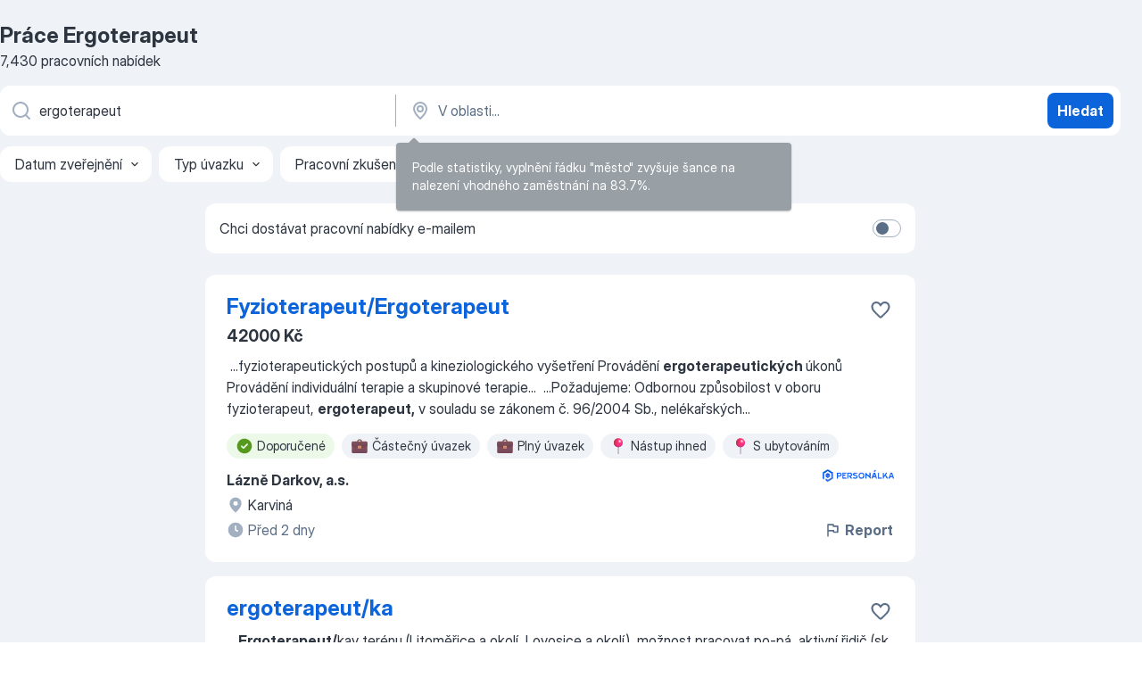

--- FILE ---
content_type: text/html
request_url: https://cz.jooble.org/pr%C3%A1ce-ergoterapeut
body_size: 74629
content:
<!DOCTYPE html><html lang="cs" xmlns="http://www.w3.org/1999/xhtml"><head><meta charset="utf-8"><link data-chunk="app" rel="stylesheet" href="/assets/app.37da070734baa2c47f81.css"><link data-chunk="SERP" rel="stylesheet" href="/assets/SERP.db3f21fe7a05c45311a0.css"><meta name="viewport" content="width=device-width,initial-scale=1.0,maximum-scale=5" /><meta property="og:site_name" content="Jooble" /><meta property="og:locale" content="cs" /><meta property="og:type" content="website" /><meta name="msvalidate.01" content="4E93DB804C5CCCD5B3AFF7486D4B2757" /><meta name="format-detection" content="telephone=no"><link rel="preconnect" href="https://www.googletagmanager.com" /><link rel="preconnect" href="https://www.google-analytics.com" /><link rel="dns-prefetch" href="https://www.google.com" /><link rel="dns-prefetch" href="https://apis.google.com" /><link rel="dns-prefetch" href="https://connect.facebook.net" /><link rel="dns-prefetch" href="https://www.facebook.com" /><link href="https://data-cz.jooble.org/assets/fonts/inter-display.css" rel="stylesheet"><link href="https://data-cz.jooble.org/assets/fonts/segoe.css" rel="stylesheet"><link rel="apple-touch-icon" href="/assets/images/favicon/ua/apple-touch-icon.png?v=4" /><link rel="apple-touch-icon" sizes="57x57" href="/assets/images/favicon/ua/apple-touch-icon-57x57.png?v=4" /><link rel="apple-touch-icon" sizes="60x60" href="/assets/images/favicon/ua/apple-touch-icon-60x60.png?v=4" /><link rel="apple-touch-icon" sizes="72x72" href="/assets/images/favicon/ua/apple-touch-icon-72x72.png?v=4" /><link rel="apple-touch-icon" sizes="76x76" href="/assets/images/favicon/ua/apple-touch-icon-76x76.png?v=4" /><link rel="apple-touch-icon" sizes="114x114" href="/assets/images/favicon/ua/apple-touch-icon-114x114.png?v=4" /><link rel="apple-touch-icon" sizes="120x120" href="/assets/images/favicon/ua/apple-touch-icon-120x120.png?v=4" /><link rel="apple-touch-icon" sizes="144x144" href="/assets/images/favicon/ua/apple-touch-icon-144x144.png?v=4" /><link rel="apple-touch-icon" sizes="152x152" href="/assets/images/favicon/ua/apple-touch-icon-152x152.png?v=4" /><link rel="apple-touch-icon" sizes="180x180" href="/assets/images/favicon/ua/apple-touch-icon-180x180.png?v=4" /><link rel="icon" type="image/png" sizes="16x16" href="/assets/images/favicon/ua/favicon-16x16.png?v=4"><link rel="icon" type="image/png" sizes="32x32" href="/assets/images/favicon/ua/favicon-32x32.png?v=4"><link rel="icon" type="image/png" sizes="48x48" href="/assets/images/favicon/ua/android-chrome-48x48.png?v=4"><link rel="icon" type="image/png" sizes="96x96" href="/assets/images/favicon/ua/android-chrome-96x96.png?v=4"><link rel="icon" type="image/png" sizes="144x144" href="/assets/images/favicon/ua/android-chrome-144x144.png?v=4"><link rel="icon" type="image/png" sizes="192x192" href="/assets/images/favicon/ua/android-chrome-192x192.png?v=4"><link rel="icon" type="image/png" sizes="194x194" href="/assets/images/favicon/ua/favicon-194x194.png?v=4"><link rel="icon" type="image/png" sizes="256x256" href="/assets/images/favicon/ua/android-chrome-256x256.png?v=4"><link rel="icon" type="image/png" sizes="384x384" href="/assets/images/favicon/ua/android-chrome-384x384.png?v=4"><link rel="icon" type="image/png" sizes="512x512" href="/assets/images/favicon/ua/android-chrome-512x512.png?v=4"><link rel="shortcut icon" type="image/x-icon" href="/assets/images/favicon/ua/favicon-ua.ico?v=4"><link rel="icon" href="/assets/images/favicon/ua/icon.svg?v=4" sizes="any" type="image/svg+xml"><meta name="msapplication-tooltip" content="Jooble"><meta name="msapplication-config" content="/browserconfig.xml"><meta name="msapplication-TileColor" content="#ffffff"><meta name="msapplication-TileImage" content="/assets/images/favicon/ua/mstile-144x144.png?v=4"><meta name="theme-color" content="#ffffff"><meta name="ir-site-verification-token" content="-1337664224"><script type="text/javascript" charset="utf-8">(function(g,o){g[o]=g[o]||function(){(g[o]['q']=g[o]['q']||[]).push(arguments)},g[o]['t']=1*new Date})(window,'_googCsa'); </script><script>!function(){if('PerformanceLongTaskTiming' in window) {var g=window.__tti={e:[]};g.o = new PerformanceObserver(function(l){g.e = g.e.concat(l.getEntries())});g.o.observe({entryTypes:['longtask']})}}();</script><script>!function(){var e,t,n,i,r={passive:!0,capture:!0},a=new Date,o=function(){i=[],t=-1,e=null,f(addEventListener)},c=function(i,r){e||(e=r,t=i,n=new Date,f(removeEventListener),u())},u=function(){if(t>=0&&t<n-a){var r={entryType:"first-input",name:e.type,target:e.target,cancelable:e.cancelable,startTime:e.timeStamp,processingStart:e.timeStamp+t};i.forEach((function(e){e(r)})),i=[]}},s=function(e){if(e.cancelable){var t=(e.timeStamp>1e12?new Date:performance.now())-e.timeStamp;"pointerdown"==e.type?function(e,t){var n=function(){c(e,t),a()},i=function(){a()},a=function(){removeEventListener("pointerup",n,r),removeEventListener("pointercancel",i,r)};addEventListener("pointerup",n,r),addEventListener("pointercancel",i,r)}(t,e):c(t,e)}},f=function(e){["mousedown","keydown","touchstart","pointerdown"].forEach((function(t){return e(t,s,r)}))},p="hidden"===document.visibilityState?0:1/0;addEventListener("visibilitychange",(function e(t){"hidden"===document.visibilityState&&(p=t.timeStamp,removeEventListener("visibilitychange",e,!0))}),!0);o(),self.webVitals={firstInputPolyfill:function(e){i.push(e),u()},resetFirstInputPolyfill:o,get firstHiddenTime(){return p}}}();</script><title data-rh="true">Práce: Ergoterapeut - 2026 (Přijmeme ihned!) - Jooble</title><link data-rh="true" rel="canonical" href="https://cz.jooble.org/pr%C3%A1ce-ergoterapeut"/><link data-rh="true" hreflang="cs-CZ" rel="alternate" href="https://cz.jooble.org/pr%C3%A1ce-ergoterapeut"/><meta data-rh="true" name="keywords" content="Práce Ergoterapeut, nabídky práce Ergoterapeut, nabídky práce"/><meta data-rh="true" name="description" content="Práce: Ergoterapeut ✔ Vyhledávejte mezi 65.000+ volných pracovních míst v České republice a v zahraničí. ✔ Snadno &amp; Zdarma ✔ Odběr novinek ✔ Konkurenční plat ✔ Plný, dočasný a částečný úvazek ✔ Nejlepší zaměstnavatelé ✔ Práce: Ergoterapeut - získat snadno a rychle!"/><meta data-rh="true" property="og:image" content="/assets/images/open_graph/og_image.png"/><meta data-rh="true" property="og:url" content="https://cz.jooble.org/pr%C3%A1ce-ergoterapeut"/><meta data-rh="true" property="og:title" content="Práce: Ergoterapeut - 2026 (Přijmeme ihned!) - Jooble"/><meta data-rh="true" property="og:description" content="Práce: Ergoterapeut ✔ Vyhledávejte mezi 65.000+ volných pracovních míst v České republice a v zahraničí. ✔ Snadno &amp; Zdarma ✔ Odběr novinek ✔ Konkurenční plat ✔ Plný, dočasný a částečný úvazek ✔ Nejlepší zaměstnavatelé ✔ Práce: Ergoterapeut - získat snadno a rychle!"/><script data-rh="true" type="application/ld+json">{"@context":"https://schema.org","@type":"BreadcrumbList","itemListElement":[[{"@type":"ListItem","position":1,"item":{"@id":"https://cz.jooble.org","name":"Práce"}},{"@type":"ListItem","position":2,"item":{"name":"Ergoterapeut"}}]]}</script><script data-rh="true" type="application/ld+json">{"@context":"https://schema.org","@type":"ItemList","numberOfItems":7430,"itemListElement":[[{"@type":"ListItem","position":1,"url":"https://cz.jooble.org/jdp/269901199966942508"},{"@type":"ListItem","position":2,"url":"https://cz.jooble.org/jdp/-1108666803541121708"},{"@type":"ListItem","position":3,"url":"https://cz.jooble.org/jdp/8388613510974609415"},{"@type":"ListItem","position":4,"url":"https://cz.jooble.org/jdp/7912716003460763304"},{"@type":"ListItem","position":5,"url":"https://cz.jooble.org/jdp/1248011129539734734"},{"@type":"ListItem","position":6,"url":"https://cz.jooble.org/jdp/4736396972476958054"},{"@type":"ListItem","position":7,"url":"https://cz.jooble.org/jdp/-8640918428798149505"},{"@type":"ListItem","position":8,"url":"https://cz.jooble.org/jdp/-4481620966765733209"},{"@type":"ListItem","position":9,"url":"https://cz.jooble.org/jdp/1348170662570967286"},{"@type":"ListItem","position":10,"url":"https://cz.jooble.org/jdp/-3084255633244163583"},{"@type":"ListItem","position":11,"url":"https://cz.jooble.org/jdp/-8530234954768735394"},{"@type":"ListItem","position":12,"url":"https://cz.jooble.org/jdp/8026133975937742042"},{"@type":"ListItem","position":13,"url":"https://cz.jooble.org/jdp/5925954085273138809"},{"@type":"ListItem","position":14,"url":"https://cz.jooble.org/jdp/1809424604556947321"},{"@type":"ListItem","position":15,"url":"https://cz.jooble.org/jdp/7776143173324378245"},{"@type":"ListItem","position":16,"url":"https://cz.jooble.org/jdp/775425663580194269"},{"@type":"ListItem","position":17,"url":"https://cz.jooble.org/jdp/-8221116433828314110"},{"@type":"ListItem","position":18,"url":"https://cz.jooble.org/jdp/-3795173796303660570"},{"@type":"ListItem","position":19,"url":"https://cz.jooble.org/jdp/-1746388613387130363"},{"@type":"ListItem","position":20,"url":"https://cz.jooble.org/jdp/-516952816720790342"},{"@type":"ListItem","position":21,"url":"https://cz.jooble.org/jdp/-8626739077629879396"},{"@type":"ListItem","position":22,"url":"https://cz.jooble.org/jdp/-8953869785497063292"},{"@type":"ListItem","position":23,"url":"https://cz.jooble.org/jdp/-1775993882115488409"},{"@type":"ListItem","position":24,"url":"https://cz.jooble.org/jdp/-8628299226471048532"},{"@type":"ListItem","position":25,"url":"https://cz.jooble.org/jdp/-307087148954692950"},{"@type":"ListItem","position":26,"url":"https://cz.jooble.org/jdp/-4259538478039414209"},{"@type":"ListItem","position":27,"url":"https://cz.jooble.org/jdp/-3801350358217542243"},{"@type":"ListItem","position":28,"url":"https://cz.jooble.org/jdp/7160736406650223977"},{"@type":"ListItem","position":29,"url":"https://cz.jooble.org/jdp/5917547766826469043"},{"@type":"ListItem","position":30,"url":"https://cz.jooble.org/jdp/-6016286455859601689"}]]}</script></head><body ondragstart="return false"><div id="app"><div class="zR2N9v"><div class="_1G2nM4"><div></div><div id="serpContainer" class="_0CG45k"><div class="+MdXgT"><header class="VavEB9"><div class="qD9dwK"><h1 class="_518B8Z">Práce Ergoterapeut</h1><div company="p" class="cXVOTD">7 430 pracovních nabídek</div></div><div class=""><form class="CXE+FW" data-test-name="_searchForm"><div class="tXoMlu"><div class="kySr3o EIHqTW"><div class="H-KSNn"><div class="Y6LTZC RKazSn"><div class="_0vIToK"><svg class="BC4g2E abyhUO gexuVd kPZVKg"><use xlink:href="/assets/sprite.1oxueCVBzlo-hocQRlhy.svg#icon-magnifier-usage"></use></svg><input id="input_:R55j8h:" class="_2cXMBT aHpE4r _5sX2B+" placeholder="Hledám volná místa..." type="text" spellcheck="false" name="keyword" autoComplete="off" autoCapitalize="off" data-test-name="_searchFormKeywordInput" aria-label="Uveďte, jaký druh práce hledáte" value="ergoterapeut"/></div></div></div></div><div class="kySr3o _9+Weu7"><div class="H-KSNn"><div class="Y6LTZC RKazSn"><div class="_0vIToK"><svg class="BC4g2E abyhUO gexuVd kPZVKg"><use xlink:href="/assets/sprite.1oxueCVBzlo-hocQRlhy.svg#icon-map_marker-usage"></use></svg><input id="tbRegion" class="_2cXMBT aHpE4r _5sX2B+" placeholder="V oblasti..." type="text" spellcheck="false" name="region" autoComplete="off" autoCapitalize="off" data-test-name="_searchFormRegionInput" aria-label="Zadejte město, ve kterém hledáte práci " value=""/></div></div></div></div></div><button type="submit" class="VMdYVt i6dNg1 oUsVL7 xVPKbj ZuTpxY">Hledat</button></form></div><div class="p7hDF8"><div class="apmZrt" data-test-name="_smartTagsFilter" role="region" aria-label="Filters"><button type="button" class="wYznI5"><span class="_1apRDx">Datum zveřejnění</span><svg class="KaSFrq DuJhnH GM7Sgs _398Jb4"><use xlink:href="/assets/sprite.1oxueCVBzlo-hocQRlhy.svg#icon-chevron_down-usage"></use></svg></button><button type="button" class="wYznI5"><span class="_1apRDx">Typ úvazku</span><svg class="KaSFrq DuJhnH GM7Sgs _398Jb4"><use xlink:href="/assets/sprite.1oxueCVBzlo-hocQRlhy.svg#icon-chevron_down-usage"></use></svg></button><button type="button" class="wYznI5"><span class="_1apRDx">Pracovní zkušenosti</span><svg class="KaSFrq DuJhnH GM7Sgs _398Jb4"><use xlink:href="/assets/sprite.1oxueCVBzlo-hocQRlhy.svg#icon-chevron_down-usage"></use></svg></button><button type="button" class="wYznI5"><span class="_1apRDx">Umístění</span><svg class="KaSFrq DuJhnH GM7Sgs _398Jb4"><use xlink:href="/assets/sprite.1oxueCVBzlo-hocQRlhy.svg#icon-chevron_down-usage"></use></svg></button><button type="button" class="wYznI5"><span class="_1apRDx">Mzda</span><svg class="KaSFrq DuJhnH GM7Sgs _398Jb4"><use xlink:href="/assets/sprite.1oxueCVBzlo-hocQRlhy.svg#icon-chevron_down-usage"></use></svg></button></div></div></header><div class="y+s7YY"><div class="Amjssv"><main class="toVmC+" role="main"><div class="NeCPdn" id="topBarContainer"><div class="dKIuea"><div class="pfddcp xPgV1+"><div class="Z7rxKJ"><span class="ahUpuK">Chci dostávat pracovní nabídky e-mailem </span><div class="rV3P9b H6hBvI RDT4pD seXaaO"><input id="SubscriptionSwitcher" type="checkbox" tabindex="-1" aria-label="SubscriptionSwitcher"/><label for="SubscriptionSwitcher" tabindex="0" role="switch" aria-checked="false" data-focus-target="SubscriptionSwitcher"><span data-switch="pill" data-caption="false"><span data-switch="round"></span></span></label></div></div></div></div></div><div class="bXbgrv" id="serpContent"><div><div class="infinite-scroll-component__outerdiv"><div class="infinite-scroll-component ZbPfXY _serpContentBlock" style="height:auto;overflow:auto;-webkit-overflow-scrolling:touch"><div><ul class="kiBEcn"><li></li><li><div id="269901199966942508" data-test-name="_jobCard" class="+n4WEb rHG1ci"><div class="_9q4Aij"><h2 class="jA9gFS dUatPc"><a class="_8w9Ce2 tUC4Fj _6i4Nb0 wtCvxI job_card_link" target="_blank" href="https://cz.jooble.org/jdp/269901199966942508">Fyzioterapeut/Ergoterapeut</a></h2><div class="_5A-eEY"><div class="Bdpujj"><button type="button" class="ZapzXe _9WpygY XEfYdx JFkX+L vMdXr7 RNbuqd" data-test-name="jobFavoritesButton__269901199966942508" aria-label="Uložit nabídku do oblíbených"><span class="H2e2t1 +gVFyQ"><svg class="KaSFrq JAzKjj _0ng4na"><use xlink:href="/assets/sprite.1oxueCVBzlo-hocQRlhy.svg#icon-heart_outline-usage"></use></svg></span></button></div></div></div><div><div class="QZH8mt"><p class="b97WnG">42000 Kč</p><div class="GEyos4">&nbsp;...<span>fyzioterapeutických postupů a kineziologického vyšetření 
 Provádění </span><b>ergoterapeutických </b><span>úkonů 
 Provádění individuální terapie a skupinové terapie</span>...&nbsp;&nbsp;...<span>Požadujeme: 
 Odbornou způsobilost v oboru fyzioterapeut, </span><b>ergoterapeut,</b><span> v souladu se zákonem č. 96/2004 Sb., nelékařských</span>...&nbsp;</div><div class="rvi8+s"><div class="tXxXy-"><div data-name="suggested" data-test-name="_highlightedTag" class="K8ZLnh tag fT460t"><svg class="KaSFrq DuJhnH GeatqJ"><use xlink:href="/assets/sprite.1oxueCVBzlo-hocQRlhy.svg#icon-check_match-usage"></use></svg>Doporučené</div><div data-name="castecny_uvazek" data-test-name="_jobTag" class="K8ZLnh tag _7Amkfs"><div class="uE1IG0" style="background-image:url(/assets/images/tagIconsNew/emoji_briefcase.svg)"></div>Částečný úvazek</div><div data-name="plny_uvazek" data-test-name="_jobTag" class="K8ZLnh tag _7Amkfs"><div class="uE1IG0" style="background-image:url(/assets/images/tagIconsNew/emoji_briefcase.svg)"></div>Plný úvazek</div><div data-name="ihned" data-test-name="_jobTag" class="K8ZLnh tag _7Amkfs"><div class="uE1IG0" style="background-image:url(/assets/images/tagIconsNew/emoji_round_pushpin.svg)"></div>Nástup ihned</div><div data-name="s_ubytovanim" data-test-name="_jobTag" class="K8ZLnh tag _7Amkfs"><div class="uE1IG0" style="background-image:url(/assets/images/tagIconsNew/emoji_round_pushpin.svg)"></div>S ubytováním</div></div></div></div><div class="L4BhzZ wrapper__new_tags_design bLrJMm"><div class="j+648w"><button type="button" class="ZapzXe _9WpygY JFkX+L vMdXr7 _9ofHq7" data-test-name="_reportJobButtonSerp"><span class="H2e2t1 w87w0E"><svg class="KaSFrq xY3sEm _0ng4na cS9jE1"><use xlink:href="/assets/sprite.1oxueCVBzlo-hocQRlhy.svg#icon-flag-usage"></use></svg></span>Report</button><img src="/css/images/plogo/304.gif" class="yUFQEM" aria-hidden="true" alt="dteCompanyLogo"/></div><div class="E6E0jY"><div class="pXyhD4 VeoRvG"><div class="heru4z"><p class="z6WlhX" data-test-name="_companyName">Lázně Darkov, a.s.</p></div></div><div class="blapLw gj1vO6 fhg31q nxYYVJ" tabindex="-1"><svg class="BC4g2E c6AqqO gexuVd kE3ssB DlQ0Ty icon_gray_soft mdorqd"><use xlink:href="/assets/sprite.1oxueCVBzlo-hocQRlhy.svg#icon-map_marker_filled-usage"></use></svg><div class="caption NTRJBV">Karviná</div></div><div class="blapLw gj1vO6 fhg31q fGYTou"><svg class="BC4g2E c6AqqO gexuVd kE3ssB DlQ0Ty icon_gray_soft jjtReA"><use xlink:href="/assets/sprite.1oxueCVBzlo-hocQRlhy.svg#icon-clock_filled-usage"></use></svg><div class="caption Vk-5Da">Před 2 dny</div></div></div></div></div></div></li><li><div id="-1108666803541121708" data-test-name="_jobCard" class="+n4WEb rHG1ci"><div class="_9q4Aij"><h2 class="jA9gFS dUatPc"><a class="_8w9Ce2 tUC4Fj _6i4Nb0 wtCvxI job_card_link" target="_blank" href="https://cz.jooble.org/jdp/-1108666803541121708">ergoterapeut/ka</a></h2><div class="_5A-eEY"><div class="Bdpujj"><button type="button" class="ZapzXe _9WpygY XEfYdx JFkX+L vMdXr7 RNbuqd" data-test-name="jobFavoritesButton__-1108666803541121708" aria-label="Uložit nabídku do oblíbených"><span class="H2e2t1 +gVFyQ"><svg class="KaSFrq JAzKjj _0ng4na"><use xlink:href="/assets/sprite.1oxueCVBzlo-hocQRlhy.svg#icon-heart_outline-usage"></use></svg></span></button></div></div></div><div><div class="QZH8mt"><div class="GEyos4">&nbsp;...<b>Ergoterapeut/</b><span>kav terénu (Litoměřice a okolí, Lovosice a okolí),
možnost pracovat po-pá,
aktivní řidič (sk. B),
k dispozici služební automobil.
Zaměstnanecké výhody:
Motivační finanční ohodnocení, stravenkový paušál, 3x sick days, 25 dnů dovolené, profesní vzdělávání.</span>...&nbsp;</div><div class="rvi8+s"><div class="tXxXy-"><div data-name="suggested" data-test-name="_highlightedTag" class="K8ZLnh tag fT460t"><svg class="KaSFrq DuJhnH GeatqJ"><use xlink:href="/assets/sprite.1oxueCVBzlo-hocQRlhy.svg#icon-check_match-usage"></use></svg>Doporučené</div><div data-name="sluzebni_auto" data-test-name="_jobTag" class="K8ZLnh tag _7Amkfs"><div class="uE1IG0" style="background-image:url(/assets/images/tagIconsNew/emoji_round_pushpin.svg)"></div>Služební auto</div><div data-name="od_pondeli_do_patku" data-test-name="_jobTag" class="K8ZLnh tag _7Amkfs"><div class="uE1IG0" style="background-image:url(/assets/images/tagIconsNew/emoji_tear_off_calendar.svg)"></div>Od pondělí do pátku</div></div></div></div><div class="L4BhzZ wrapper__new_tags_design bLrJMm"><div class="j+648w"><button type="button" class="ZapzXe _9WpygY JFkX+L vMdXr7 _9ofHq7" data-test-name="_reportJobButtonSerp"><span class="H2e2t1 w87w0E"><svg class="KaSFrq xY3sEm _0ng4na cS9jE1"><use xlink:href="/assets/sprite.1oxueCVBzlo-hocQRlhy.svg#icon-flag-usage"></use></svg></span>Report</button><img src="/css/images/plogo/209.gif" class="yUFQEM" aria-hidden="true" alt="dteCompanyLogo"/></div><div class="E6E0jY"><div class="pXyhD4 VeoRvG"><div class="heru4z"><p class="z6WlhX" data-test-name="_companyName">SOCIÁLNĚ PSYCHIATRICKÉ CENTRUM SLUNÍČKO z.ú.</p></div></div><div class="blapLw gj1vO6 fhg31q nxYYVJ" tabindex="-1"><svg class="BC4g2E c6AqqO gexuVd kE3ssB DlQ0Ty icon_gray_soft mdorqd"><use xlink:href="/assets/sprite.1oxueCVBzlo-hocQRlhy.svg#icon-map_marker_filled-usage"></use></svg><div class="caption NTRJBV">Litoměřice</div></div><div class="blapLw gj1vO6 fhg31q fGYTou"><svg class="BC4g2E c6AqqO gexuVd kE3ssB DlQ0Ty icon_gray_soft jjtReA"><use xlink:href="/assets/sprite.1oxueCVBzlo-hocQRlhy.svg#icon-clock_filled-usage"></use></svg><div class="caption Vk-5Da">Před 8 dny</div></div></div></div></div></div></li><li><div id="8388613510974609415" data-test-name="_jobCard" class="+n4WEb rHG1ci"><div class="_9q4Aij"><h2 class="jA9gFS dUatPc"><a class="_8w9Ce2 tUC4Fj _6i4Nb0 wtCvxI job_card_link" target="_blank" href="https://cz.jooble.org/jdp/8388613510974609415">Ergoterapeut/ka</a></h2><div class="_5A-eEY"><div class="Bdpujj"><button type="button" class="ZapzXe _9WpygY XEfYdx JFkX+L vMdXr7 RNbuqd" data-test-name="jobFavoritesButton__8388613510974609415" aria-label="Uložit nabídku do oblíbených"><span class="H2e2t1 +gVFyQ"><svg class="KaSFrq JAzKjj _0ng4na"><use xlink:href="/assets/sprite.1oxueCVBzlo-hocQRlhy.svg#icon-heart_outline-usage"></use></svg></span></button></div></div></div><div><div class="QZH8mt"><p class="b97WnG">52000 Kč</p><div class="GEyos4"> Popis pracovní nabídky 
 požadujeme dokončené vzdělání v oboru ergoterapie (Bc.)
 požadujeme odpovědnost, spolehlivost, morální a občanskou bezúhonnost  - výpis z rejstříku trestů 
 Očekáváme schopnost empatie, příjemné vystupování, dobrý zdravotní stav a fyzickou zdatnost...</div><div class="rvi8+s"><div class="tXxXy-"><div data-name="suggested" data-test-name="_highlightedTag" class="K8ZLnh tag fT460t"><svg class="KaSFrq DuJhnH GeatqJ"><use xlink:href="/assets/sprite.1oxueCVBzlo-hocQRlhy.svg#icon-check_match-usage"></use></svg>Doporučené</div><div data-name="plny_uvazek" data-test-name="_jobTag" class="K8ZLnh tag _7Amkfs"><div class="uE1IG0" style="background-image:url(/assets/images/tagIconsNew/emoji_briefcase.svg)"></div>Plný úvazek</div><div data-name="s_ubytovanim" data-test-name="_jobTag" class="K8ZLnh tag _7Amkfs"><div class="uE1IG0" style="background-image:url(/assets/images/tagIconsNew/emoji_round_pushpin.svg)"></div>S ubytováním</div><div data-name="1_smena" data-test-name="_jobTag" class="K8ZLnh tag _7Amkfs"><div class="uE1IG0" style="background-image:url(/assets/images/tagIconsNew/emoji_tear_off_calendar.svg)"></div>1 směna</div><div data-name="smenny_provoz" data-test-name="_jobTag" class="K8ZLnh tag _7Amkfs"><div class="uE1IG0" style="background-image:url(/assets/images/tagIconsNew/emoji_tear_off_calendar.svg)"></div>Směnný provoz</div></div></div></div><div class="L4BhzZ wrapper__new_tags_design bLrJMm"><div class="j+648w"><button type="button" class="ZapzXe _9WpygY JFkX+L vMdXr7 _9ofHq7" data-test-name="_reportJobButtonSerp"><span class="H2e2t1 w87w0E"><svg class="KaSFrq xY3sEm _0ng4na cS9jE1"><use xlink:href="/assets/sprite.1oxueCVBzlo-hocQRlhy.svg#icon-flag-usage"></use></svg></span>Report</button><img src="/css/images/plogo/219.gif" class="yUFQEM" aria-hidden="true" alt="dteCompanyLogo"/></div><div class="E6E0jY"><div class="pXyhD4 VeoRvG"><div class="heru4z"><p class="z6WlhX" data-test-name="_companyName">Rehabilitační ústav Kladruby</p></div></div><div class="blapLw gj1vO6 fhg31q nxYYVJ" tabindex="-1"><svg class="BC4g2E c6AqqO gexuVd kE3ssB DlQ0Ty icon_gray_soft mdorqd"><use xlink:href="/assets/sprite.1oxueCVBzlo-hocQRlhy.svg#icon-map_marker_filled-usage"></use></svg><div class="caption NTRJBV">Kladruby, Středočeský kraj</div></div><div class="blapLw gj1vO6 fhg31q fGYTou"><svg class="BC4g2E c6AqqO gexuVd kE3ssB DlQ0Ty icon_gray_soft jjtReA"><use xlink:href="/assets/sprite.1oxueCVBzlo-hocQRlhy.svg#icon-clock_filled-usage"></use></svg><div class="caption Vk-5Da">2 dvěma měsíci</div></div></div></div></div></div></li><li><div id="7912716003460763304" data-test-name="_jobCard" class="+n4WEb rHG1ci"><div class="_9q4Aij"><h2 class="jA9gFS dUatPc"><a class="_8w9Ce2 tUC4Fj _6i4Nb0 wtCvxI job_card_link" target="_blank" href="https://cz.jooble.org/jdp/7912716003460763304">Ergoterapeut/ ka</a></h2><div class="_5A-eEY"><div class="Bdpujj"><button type="button" class="ZapzXe _9WpygY XEfYdx JFkX+L vMdXr7 RNbuqd" data-test-name="jobFavoritesButton__7912716003460763304" aria-label="Uložit nabídku do oblíbených"><span class="H2e2t1 +gVFyQ"><svg class="KaSFrq JAzKjj _0ng4na"><use xlink:href="/assets/sprite.1oxueCVBzlo-hocQRlhy.svg#icon-heart_outline-usage"></use></svg></span></button></div></div></div><div><div class="QZH8mt"><div class="GEyos4"><span>Požadujeme odpovídající kvalifikaci (odborná způsobilost k výkonu povolání </span><b>ergoterapeuta)</b><span>. 
Sháníme ergoterapeuta pro ambulaci. 
Jedná se o práci s pacienty s handicapem. 
Požadujeme vztah k profesi, samostatnost, znalost práce na PC (základy). 
Vítáme praxi v oboru</span>...&nbsp;</div><div class="rvi8+s"><div class="tXxXy-"><div data-name="suggested" data-test-name="_highlightedTag" class="K8ZLnh tag fT460t"><svg class="KaSFrq DuJhnH GeatqJ"><use xlink:href="/assets/sprite.1oxueCVBzlo-hocQRlhy.svg#icon-check_match-usage"></use></svg>Doporučené</div><div data-name="plny_uvazek" data-test-name="_jobTag" class="K8ZLnh tag _7Amkfs"><div class="uE1IG0" style="background-image:url(/assets/images/tagIconsNew/emoji_briefcase.svg)"></div>Plný úvazek</div></div></div></div><div class="L4BhzZ wrapper__new_tags_design bLrJMm"><div class="j+648w"><button type="button" class="ZapzXe _9WpygY JFkX+L vMdXr7 _9ofHq7" data-test-name="_reportJobButtonSerp"><span class="H2e2t1 w87w0E"><svg class="KaSFrq xY3sEm _0ng4na cS9jE1"><use xlink:href="/assets/sprite.1oxueCVBzlo-hocQRlhy.svg#icon-flag-usage"></use></svg></span>Report</button></div><div class="E6E0jY"><div class="pXyhD4 VeoRvG"><div class="heru4z"><p class="z6WlhX" data-test-name="_companyName">Cesta životem bez bariér, z.s.</p></div></div><div class="blapLw gj1vO6 fhg31q nxYYVJ" tabindex="-1"><svg class="BC4g2E c6AqqO gexuVd kE3ssB DlQ0Ty icon_gray_soft mdorqd"><use xlink:href="/assets/sprite.1oxueCVBzlo-hocQRlhy.svg#icon-map_marker_filled-usage"></use></svg><div class="caption NTRJBV">Kutná Hora</div></div><div class="blapLw gj1vO6 fhg31q fGYTou"><svg class="BC4g2E c6AqqO gexuVd kE3ssB DlQ0Ty icon_gray_soft jjtReA"><use xlink:href="/assets/sprite.1oxueCVBzlo-hocQRlhy.svg#icon-clock_filled-usage"></use></svg><div class="caption Vk-5Da">Před 19 dny</div></div></div></div></div></div></li><li><div id="1248011129539734734" data-test-name="_jobCard" class="+n4WEb rHG1ci"><div class="_9q4Aij"><h2 class="jA9gFS dUatPc"><a class="_8w9Ce2 tUC4Fj _6i4Nb0 wtCvxI job_card_link" target="_blank" href="https://cz.jooble.org/jdp/1248011129539734734">Ergoterapeut/ ka</a></h2><div class="_5A-eEY"><div class="Bdpujj"><button type="button" class="ZapzXe _9WpygY XEfYdx JFkX+L vMdXr7 RNbuqd" data-test-name="jobFavoritesButton__1248011129539734734" aria-label="Uložit nabídku do oblíbených"><span class="H2e2t1 +gVFyQ"><svg class="KaSFrq JAzKjj _0ng4na"><use xlink:href="/assets/sprite.1oxueCVBzlo-hocQRlhy.svg#icon-heart_outline-usage"></use></svg></span></button></div></div></div><div><div class="QZH8mt"><div class="GEyos4">&nbsp;...<span>určitou (1 rok) - poté možné prodloužení. Pracovní doba: Po-Pá 6:45-15:15 h (výjimečně sobota). Požadujeme: bakalářské vzdělání (</span><b>ergoterapeut/</b><span>ka), zkušenosti z oboru výhodou (ne podmínkou), miilé a příjemné vystupování, znalost AJ či NJ výhodou. Nabízíme: možnost</span>...&nbsp;</div><div class="rvi8+s"><div class="tXxXy-"><div data-name="suggested" data-test-name="_highlightedTag" class="K8ZLnh tag fT460t"><svg class="KaSFrq DuJhnH GeatqJ"><use xlink:href="/assets/sprite.1oxueCVBzlo-hocQRlhy.svg#icon-check_match-usage"></use></svg>Doporučené</div><div data-name="pracovni_pomer_na_dobu_urcitou" data-test-name="_jobTag" class="K8ZLnh tag _7Amkfs"><div class="uE1IG0" style="background-image:url(/assets/images/tagIconsNew/emoji_briefcase.svg)"></div>Na dobu určitou</div><div data-name="s_ubytovanim" data-test-name="_jobTag" class="K8ZLnh tag _7Amkfs"><div class="uE1IG0" style="background-image:url(/assets/images/tagIconsNew/emoji_round_pushpin.svg)"></div>S ubytováním</div><div data-name="od_pondeli_do_patku" data-test-name="_jobTag" class="K8ZLnh tag _7Amkfs"><div class="uE1IG0" style="background-image:url(/assets/images/tagIconsNew/emoji_tear_off_calendar.svg)"></div>Od pondělí do pátku</div></div></div></div><div class="L4BhzZ wrapper__new_tags_design bLrJMm"><div class="j+648w"><button type="button" class="ZapzXe _9WpygY JFkX+L vMdXr7 _9ofHq7" data-test-name="_reportJobButtonSerp"><span class="H2e2t1 w87w0E"><svg class="KaSFrq xY3sEm _0ng4na cS9jE1"><use xlink:href="/assets/sprite.1oxueCVBzlo-hocQRlhy.svg#icon-flag-usage"></use></svg></span>Report</button></div><div class="E6E0jY"><div class="pXyhD4 VeoRvG"><div class="heru4z"><p class="z6WlhX" data-test-name="_companyName">Františkovy Lázně AQUAFORUM a.s.</p></div></div><div class="blapLw gj1vO6 fhg31q nxYYVJ" tabindex="-1"><svg class="BC4g2E c6AqqO gexuVd kE3ssB DlQ0Ty icon_gray_soft mdorqd"><use xlink:href="/assets/sprite.1oxueCVBzlo-hocQRlhy.svg#icon-map_marker_filled-usage"></use></svg><div class="caption NTRJBV">Františkovy Lázně, Karlovarský kraj</div></div><div class="blapLw gj1vO6 fhg31q fGYTou"><svg class="BC4g2E c6AqqO gexuVd kE3ssB DlQ0Ty icon_gray_soft jjtReA"><use xlink:href="/assets/sprite.1oxueCVBzlo-hocQRlhy.svg#icon-clock_filled-usage"></use></svg><div class="caption Vk-5Da">před měsícem</div></div></div></div></div></div></li><li><div id="4736396972476958054" data-test-name="_jobCard" class="+n4WEb rHG1ci"><div class="_9q4Aij"><h2 class="jA9gFS dUatPc"><a class="_8w9Ce2 tUC4Fj _6i4Nb0 wtCvxI job_card_link" target="_blank" href="https://cz.jooble.org/jdp/4736396972476958054">Ergoterapeut</a></h2><div class="_5A-eEY"><div class="Bdpujj"><button type="button" class="ZapzXe _9WpygY XEfYdx JFkX+L vMdXr7 RNbuqd" data-test-name="jobFavoritesButton__4736396972476958054" aria-label="Uložit nabídku do oblíbených"><span class="H2e2t1 +gVFyQ"><svg class="KaSFrq JAzKjj _0ng4na"><use xlink:href="/assets/sprite.1oxueCVBzlo-hocQRlhy.svg#icon-heart_outline-usage"></use></svg></span></button></div></div></div><div><div class="QZH8mt"><p class="b97WnG">35000 - 52000 Kč</p><div class="GEyos4"> požadujeme dokončené vzdělání v oboru ergoterapie (Bc.)
požadujeme odpovědnost, spolehlivost, morální a občanskou bezúhonnost  - výpis z rejstříku trestů
Očekáváme schopnost empatie, příjemné vystupování, dobrý zdravotní stav a fyzickou zdatnost
plat dle praxe + odměny...</div><div class="rvi8+s"><div class="tXxXy-"><div data-name="suggested" data-test-name="_highlightedTag" class="K8ZLnh tag fT460t"><svg class="KaSFrq DuJhnH GeatqJ"><use xlink:href="/assets/sprite.1oxueCVBzlo-hocQRlhy.svg#icon-check_match-usage"></use></svg>Doporučené</div><div data-name="plny_uvazek" data-test-name="_jobTag" class="K8ZLnh tag _7Amkfs"><div class="uE1IG0" style="background-image:url(/assets/images/tagIconsNew/emoji_briefcase.svg)"></div>Plný úvazek</div><div data-name="s_ubytovanim" data-test-name="_jobTag" class="K8ZLnh tag _7Amkfs"><div class="uE1IG0" style="background-image:url(/assets/images/tagIconsNew/emoji_round_pushpin.svg)"></div>S ubytováním</div></div></div></div><div class="L4BhzZ wrapper__new_tags_design bLrJMm"><div class="j+648w"><button type="button" class="ZapzXe _9WpygY JFkX+L vMdXr7 _9ofHq7" data-test-name="_reportJobButtonSerp"><span class="H2e2t1 w87w0E"><svg class="KaSFrq xY3sEm _0ng4na cS9jE1"><use xlink:href="/assets/sprite.1oxueCVBzlo-hocQRlhy.svg#icon-flag-usage"></use></svg></span>Report</button></div><div class="E6E0jY"><div class="pXyhD4 VeoRvG"><div class="heru4z"><p class="z6WlhX" data-test-name="_companyName">Rehabilitační ústav Kladruby</p></div></div><div class="blapLw gj1vO6 fhg31q nxYYVJ" tabindex="-1"><svg class="BC4g2E c6AqqO gexuVd kE3ssB DlQ0Ty icon_gray_soft mdorqd"><use xlink:href="/assets/sprite.1oxueCVBzlo-hocQRlhy.svg#icon-map_marker_filled-usage"></use></svg><div class="caption NTRJBV">Kladruby, Středočeský kraj</div></div><div class="blapLw gj1vO6 fhg31q fGYTou"><svg class="BC4g2E c6AqqO gexuVd kE3ssB DlQ0Ty icon_gray_soft jjtReA"><use xlink:href="/assets/sprite.1oxueCVBzlo-hocQRlhy.svg#icon-clock_filled-usage"></use></svg><div class="caption Vk-5Da">2 dvěma měsíci</div></div></div></div></div></div></li><li><div id="-8640918428798149505" data-test-name="_jobCard" class="+n4WEb rHG1ci"><div class="_9q4Aij"><h2 class="jA9gFS dUatPc"><a class="_8w9Ce2 tUC4Fj _6i4Nb0 wtCvxI job_card_link" target="_blank" href="https://cz.jooble.org/jdp/-8640918428798149505">ergoterapeut/ka</a></h2><div class="_5A-eEY"><div class="Bdpujj"><button type="button" class="ZapzXe _9WpygY XEfYdx JFkX+L vMdXr7 RNbuqd" data-test-name="jobFavoritesButton__-8640918428798149505" aria-label="Uložit nabídku do oblíbených"><span class="H2e2t1 +gVFyQ"><svg class="KaSFrq JAzKjj _0ng4na"><use xlink:href="/assets/sprite.1oxueCVBzlo-hocQRlhy.svg#icon-heart_outline-usage"></use></svg></span></button></div></div></div><div><div class="QZH8mt"><div class="GEyos4"><b>Ergoterapeut/</b><span>kav terénu (Litoměřice a okolí, Lovosice a okolí), 
možnost pracovat po-pá, 
aktivní řidič (sk. B), 
k dispozici služební automobil. 
Zaměstnanecké výhody: 
Motivační finanční ohodnocení, stravenkový paušál, 3x sick days, 25 dnů dovolené, profesní vzdělávání</span>...&nbsp;</div><div class="rvi8+s"><div class="tXxXy-"><div data-name="suggested" data-test-name="_highlightedTag" class="K8ZLnh tag fT460t"><svg class="KaSFrq DuJhnH GeatqJ"><use xlink:href="/assets/sprite.1oxueCVBzlo-hocQRlhy.svg#icon-check_match-usage"></use></svg>Doporučené</div><div data-name="sluzebni_auto" data-test-name="_jobTag" class="K8ZLnh tag _7Amkfs"><div class="uE1IG0" style="background-image:url(/assets/images/tagIconsNew/emoji_round_pushpin.svg)"></div>Služební auto</div><div data-name="od_pondeli_do_patku" data-test-name="_jobTag" class="K8ZLnh tag _7Amkfs"><div class="uE1IG0" style="background-image:url(/assets/images/tagIconsNew/emoji_tear_off_calendar.svg)"></div>Od pondělí do pátku</div></div></div></div><div class="L4BhzZ wrapper__new_tags_design bLrJMm"><div class="j+648w"><button type="button" class="ZapzXe _9WpygY JFkX+L vMdXr7 _9ofHq7" data-test-name="_reportJobButtonSerp"><span class="H2e2t1 w87w0E"><svg class="KaSFrq xY3sEm _0ng4na cS9jE1"><use xlink:href="/assets/sprite.1oxueCVBzlo-hocQRlhy.svg#icon-flag-usage"></use></svg></span>Report</button><img src="/css/images/plogo/144.gif" class="yUFQEM" aria-hidden="true" alt="dteCompanyLogo"/></div><div class="E6E0jY"><div class="blapLw gj1vO6 fhg31q nxYYVJ" tabindex="-1"><svg class="BC4g2E c6AqqO gexuVd kE3ssB DlQ0Ty icon_gray_soft mdorqd"><use xlink:href="/assets/sprite.1oxueCVBzlo-hocQRlhy.svg#icon-map_marker_filled-usage"></use></svg><div class="caption NTRJBV">Litoměřice</div></div><div class="blapLw gj1vO6 fhg31q fGYTou"><svg class="BC4g2E c6AqqO gexuVd kE3ssB DlQ0Ty icon_gray_soft jjtReA"><use xlink:href="/assets/sprite.1oxueCVBzlo-hocQRlhy.svg#icon-clock_filled-usage"></use></svg><div class="caption Vk-5Da">Před 5 dny</div></div></div></div></div></div></li><li></li><li><div id="-4481620966765733209" data-test-name="_jobCard" class="+n4WEb rHG1ci"><div class="_9q4Aij"><h2 class="jA9gFS dUatPc"><a class="_8w9Ce2 tUC4Fj _6i4Nb0 wtCvxI job_card_link" target="_blank" href="https://cz.jooble.org/jdp/-4481620966765733209">Ergoterapeut/ka</a></h2><div class="_5A-eEY"><div class="Bdpujj"><button type="button" class="ZapzXe _9WpygY XEfYdx JFkX+L vMdXr7 RNbuqd" data-test-name="jobFavoritesButton__-4481620966765733209" aria-label="Uložit nabídku do oblíbených"><span class="H2e2t1 +gVFyQ"><svg class="KaSFrq JAzKjj _0ng4na"><use xlink:href="/assets/sprite.1oxueCVBzlo-hocQRlhy.svg#icon-heart_outline-usage"></use></svg></span></button></div></div></div><div><div class="QZH8mt"><p class="b97WnG">30000 - 45000 Kč</p><div class="GEyos4">&nbsp;...<span>dovolené, možnost ubytování, příspěvek na stravování a penzijní připojištění, zvýhodněná RHB. 3 sick days, podpora dalšího vzdělávání 
Kontakt: telefonicky, e-mailem.  Společnost Dětská psychiatrická nemocnice Opařany hledá vhodného kandidáta na pozici </span><b>Ergoterapeut/</b><span>ka.</span></div><div class="rvi8+s"><div class="tXxXy-"><div data-name="suggested" data-test-name="_highlightedTag" class="K8ZLnh tag fT460t"><svg class="KaSFrq DuJhnH GeatqJ"><use xlink:href="/assets/sprite.1oxueCVBzlo-hocQRlhy.svg#icon-check_match-usage"></use></svg>Doporučené</div><div data-name="castecny_uvazek" data-test-name="_jobTag" class="K8ZLnh tag _7Amkfs"><div class="uE1IG0" style="background-image:url(/assets/images/tagIconsNew/emoji_briefcase.svg)"></div>Částečný úvazek</div><div data-name="s_ubytovanim" data-test-name="_jobTag" class="K8ZLnh tag _7Amkfs"><div class="uE1IG0" style="background-image:url(/assets/images/tagIconsNew/emoji_round_pushpin.svg)"></div>S ubytováním</div></div></div></div><div class="L4BhzZ wrapper__new_tags_design bLrJMm"><div class="j+648w"><button type="button" class="ZapzXe _9WpygY JFkX+L vMdXr7 _9ofHq7" data-test-name="_reportJobButtonSerp"><span class="H2e2t1 w87w0E"><svg class="KaSFrq xY3sEm _0ng4na cS9jE1"><use xlink:href="/assets/sprite.1oxueCVBzlo-hocQRlhy.svg#icon-flag-usage"></use></svg></span>Report</button><img src="/css/images/plogo/7.gif" class="yUFQEM" aria-hidden="true" alt="dteCompanyLogo"/></div><div class="E6E0jY"><div class="pXyhD4 VeoRvG"><div class="heru4z"><p class="z6WlhX" data-test-name="_companyName">Dětská psychiatrická nemocnice Opařany</p></div></div><div class="blapLw gj1vO6 fhg31q nxYYVJ" tabindex="-1"><svg class="BC4g2E c6AqqO gexuVd kE3ssB DlQ0Ty icon_gray_soft mdorqd"><use xlink:href="/assets/sprite.1oxueCVBzlo-hocQRlhy.svg#icon-map_marker_filled-usage"></use></svg><div class="caption NTRJBV">Opařany, Jihočeský kraj</div></div><div class="blapLw gj1vO6 fhg31q fGYTou"><svg class="BC4g2E c6AqqO gexuVd kE3ssB DlQ0Ty icon_gray_soft jjtReA"><use xlink:href="/assets/sprite.1oxueCVBzlo-hocQRlhy.svg#icon-clock_filled-usage"></use></svg><div class="caption Vk-5Da">2 dvěma měsíci</div></div></div></div></div></div></li><li><div id="1348170662570967286" data-test-name="_jobCard" class="+n4WEb rHG1ci"><div class="_9q4Aij"><h2 class="jA9gFS dUatPc"><a class="_8w9Ce2 tUC4Fj _6i4Nb0 wtCvxI job_card_link" target="_blank" href="https://cz.jooble.org/jdp/1348170662570967286">Ergoterapeut / ergoterapeutka</a></h2><div class="_5A-eEY"><div class="Bdpujj"><button type="button" class="ZapzXe _9WpygY XEfYdx JFkX+L vMdXr7 RNbuqd" data-test-name="jobFavoritesButton__1348170662570967286" aria-label="Uložit nabídku do oblíbených"><span class="H2e2t1 +gVFyQ"><svg class="KaSFrq JAzKjj _0ng4na"><use xlink:href="/assets/sprite.1oxueCVBzlo-hocQRlhy.svg#icon-heart_outline-usage"></use></svg></span></button></div></div></div><div><div class="QZH8mt"><p class="b97WnG">35000 Kč</p><div class="GEyos4">&nbsp;...<span>Provádí činnosti v rámci preventivní a léčebné péče, provádí </span><b>ergoterapeutická </b><span>vyšetření, ve spolupráci s lékařem a fyzioterapeutem,</span>...&nbsp;&nbsp;...<span>příspěvek na penzijní spoření, prémie 
 Společnost Bohemia - lázně a. s. hledá vhodného kandidáta na pozici </span><b>Ergoterapeut </b><span>/ ergoterapeutka.</span></div><div class="rvi8+s"><div class="tXxXy-"><div data-name="suggested" data-test-name="_highlightedTag" class="K8ZLnh tag fT460t"><svg class="KaSFrq DuJhnH GeatqJ"><use xlink:href="/assets/sprite.1oxueCVBzlo-hocQRlhy.svg#icon-check_match-usage"></use></svg>Doporučené</div></div></div></div><div class="L4BhzZ wrapper__new_tags_design bLrJMm"><div class="j+648w"><button type="button" class="ZapzXe _9WpygY JFkX+L vMdXr7 _9ofHq7" data-test-name="_reportJobButtonSerp"><span class="H2e2t1 w87w0E"><svg class="KaSFrq xY3sEm _0ng4na cS9jE1"><use xlink:href="/assets/sprite.1oxueCVBzlo-hocQRlhy.svg#icon-flag-usage"></use></svg></span>Report</button><img src="/css/images/plogo/7.gif" class="yUFQEM" aria-hidden="true" alt="dteCompanyLogo"/></div><div class="E6E0jY"><div class="pXyhD4 VeoRvG"><div class="heru4z"><p class="z6WlhX" data-test-name="_companyName">Bohemia - lázně a. s.</p></div></div><div class="blapLw gj1vO6 fhg31q nxYYVJ" tabindex="-1"><svg class="BC4g2E c6AqqO gexuVd kE3ssB DlQ0Ty icon_gray_soft mdorqd"><use xlink:href="/assets/sprite.1oxueCVBzlo-hocQRlhy.svg#icon-map_marker_filled-usage"></use></svg><div class="caption NTRJBV">Karlovy Vary</div></div><div class="blapLw gj1vO6 fhg31q fGYTou"><svg class="BC4g2E c6AqqO gexuVd kE3ssB DlQ0Ty icon_gray_soft jjtReA"><use xlink:href="/assets/sprite.1oxueCVBzlo-hocQRlhy.svg#icon-clock_filled-usage"></use></svg><div class="caption Vk-5Da">před měsícem</div></div></div></div></div></div></li><li><div id="-3084255633244163583" data-test-name="_jobCard" class="+n4WEb rHG1ci"><div class="_9q4Aij"><h2 class="jA9gFS dUatPc"><a class="_8w9Ce2 tUC4Fj _6i4Nb0 wtCvxI job_card_link" target="_blank" href="https://cz.jooble.org/jdp/-3084255633244163583">Ergoterapeut/ka</a></h2><div class="_5A-eEY"><div class="Bdpujj"><button type="button" class="ZapzXe _9WpygY XEfYdx JFkX+L vMdXr7 RNbuqd" data-test-name="jobFavoritesButton__-3084255633244163583" aria-label="Uložit nabídku do oblíbených"><span class="H2e2t1 +gVFyQ"><svg class="KaSFrq JAzKjj _0ng4na"><use xlink:href="/assets/sprite.1oxueCVBzlo-hocQRlhy.svg#icon-heart_outline-usage"></use></svg></span></button></div></div></div><div><div class="QZH8mt"><p class="b97WnG">35000 Kč</p><div class="GEyos4">&nbsp;...<span>platných předpisů 
 platové podmínky podle platných předpisů 
 nástup IHNED 
 Požadujeme: 
 odbornou způsobilost pro povolání </span><b>ergoterapeuta </b><span>bez odborného dohledu 
 zdravotní způsobilost a trestní bezúhonnost 
 schopnost práce v týmu, komunikační a organizační</span>...&nbsp;</div><div class="rvi8+s"><div class="tXxXy-"><div data-name="suggested" data-test-name="_highlightedTag" class="K8ZLnh tag fT460t"><svg class="KaSFrq DuJhnH GeatqJ"><use xlink:href="/assets/sprite.1oxueCVBzlo-hocQRlhy.svg#icon-check_match-usage"></use></svg>Doporučené</div><div data-name="castecny_uvazek" data-test-name="_jobTag" class="K8ZLnh tag _7Amkfs"><div class="uE1IG0" style="background-image:url(/assets/images/tagIconsNew/emoji_briefcase.svg)"></div>Částečný úvazek</div><div data-name="dpp" data-test-name="_jobTag" class="K8ZLnh tag _7Amkfs"><div class="uE1IG0" style="background-image:url(/assets/images/tagIconsNew/emoji_briefcase.svg)"></div>DPP</div><div data-name="plny_uvazek" data-test-name="_jobTag" class="K8ZLnh tag _7Amkfs"><div class="uE1IG0" style="background-image:url(/assets/images/tagIconsNew/emoji_briefcase.svg)"></div>Plný úvazek</div><div data-name="ihned" data-test-name="_jobTag" class="K8ZLnh tag _7Amkfs"><div class="uE1IG0" style="background-image:url(/assets/images/tagIconsNew/emoji_round_pushpin.svg)"></div>Nástup ihned</div><div data-name="1_smena" data-test-name="_jobTag" class="K8ZLnh tag _7Amkfs"><div class="uE1IG0" style="background-image:url(/assets/images/tagIconsNew/emoji_tear_off_calendar.svg)"></div>1 směna</div><div data-name="smenny_provoz" data-test-name="_jobTag" class="K8ZLnh tag _7Amkfs"><div class="uE1IG0" style="background-image:url(/assets/images/tagIconsNew/emoji_tear_off_calendar.svg)"></div>Směnný provoz</div></div></div></div><div class="L4BhzZ wrapper__new_tags_design bLrJMm"><div class="j+648w"><button type="button" class="ZapzXe _9WpygY JFkX+L vMdXr7 _9ofHq7" data-test-name="_reportJobButtonSerp"><span class="H2e2t1 w87w0E"><svg class="KaSFrq xY3sEm _0ng4na cS9jE1"><use xlink:href="/assets/sprite.1oxueCVBzlo-hocQRlhy.svg#icon-flag-usage"></use></svg></span>Report</button><img src="/css/images/plogo/219.gif" class="yUFQEM" aria-hidden="true" alt="dteCompanyLogo"/></div><div class="E6E0jY"><div class="pXyhD4 VeoRvG"><div class="heru4z"><p class="z6WlhX" data-test-name="_companyName">Lentilka - integrační školka a rehabilitační centrum</p></div></div><div class="blapLw gj1vO6 fhg31q nxYYVJ" tabindex="-1"><svg class="BC4g2E c6AqqO gexuVd kE3ssB DlQ0Ty icon_gray_soft mdorqd"><use xlink:href="/assets/sprite.1oxueCVBzlo-hocQRlhy.svg#icon-map_marker_filled-usage"></use></svg><div class="caption NTRJBV">Pardubice</div></div><div class="blapLw gj1vO6 fhg31q fGYTou"><svg class="BC4g2E c6AqqO gexuVd kE3ssB DlQ0Ty icon_gray_soft jjtReA"><use xlink:href="/assets/sprite.1oxueCVBzlo-hocQRlhy.svg#icon-clock_filled-usage"></use></svg><div class="caption Vk-5Da">před měsícem</div></div></div></div></div></div></li><li><div id="-8530234954768735394" data-test-name="_jobCard" class="+n4WEb rHG1ci"><div class="_9q4Aij"><h2 class="jA9gFS dUatPc"><a class="_8w9Ce2 tUC4Fj _6i4Nb0 wtCvxI job_card_link" target="_blank" href="https://cz.jooble.org/jdp/-8530234954768735394">Ergoterapeut/ka</a></h2><div class="_5A-eEY"><div class="Bdpujj"><button type="button" class="ZapzXe _9WpygY XEfYdx JFkX+L vMdXr7 RNbuqd" data-test-name="jobFavoritesButton__-8530234954768735394" aria-label="Uložit nabídku do oblíbených"><span class="H2e2t1 +gVFyQ"><svg class="KaSFrq JAzKjj _0ng4na"><use xlink:href="/assets/sprite.1oxueCVBzlo-hocQRlhy.svg#icon-heart_outline-usage"></use></svg></span></button></div></div></div><div><div class="QZH8mt"><div class="GEyos4">Upřesňující informace: 
VŠ bakalářský nebo magisterský obor - ergoterapie 
Platové podmínky: 
podle § 122 odst. 1 zákoníku práce (příspěvková organizace); - plat. tř. 10 ; 
podle délky odborné praxe; zvláštní příplatek 1900,-- Kč, osobní příplatek po zapracování 
NÁBOROVÝ...</div><div class="rvi8+s"><div class="tXxXy-"><div data-name="suggested" data-test-name="_highlightedTag" class="K8ZLnh tag fT460t"><svg class="KaSFrq DuJhnH GeatqJ"><use xlink:href="/assets/sprite.1oxueCVBzlo-hocQRlhy.svg#icon-check_match-usage"></use></svg>Doporučené</div><div data-name="castecny_uvazek" data-test-name="_jobTag" class="K8ZLnh tag _7Amkfs"><div class="uE1IG0" style="background-image:url(/assets/images/tagIconsNew/emoji_briefcase.svg)"></div>Částečný úvazek</div><div data-name="s_ubytovanim" data-test-name="_jobTag" class="K8ZLnh tag _7Amkfs"><div class="uE1IG0" style="background-image:url(/assets/images/tagIconsNew/emoji_round_pushpin.svg)"></div>S ubytováním</div></div></div></div><div class="L4BhzZ wrapper__new_tags_design bLrJMm"><div class="j+648w"><button type="button" class="ZapzXe _9WpygY JFkX+L vMdXr7 _9ofHq7" data-test-name="_reportJobButtonSerp"><span class="H2e2t1 w87w0E"><svg class="KaSFrq xY3sEm _0ng4na cS9jE1"><use xlink:href="/assets/sprite.1oxueCVBzlo-hocQRlhy.svg#icon-flag-usage"></use></svg></span>Report</button></div><div class="E6E0jY"><div class="pXyhD4 VeoRvG"><div class="heru4z"><p class="z6WlhX" data-test-name="_companyName">Dětská psychiatrická nemocnice Opařany</p></div></div><div class="blapLw gj1vO6 fhg31q nxYYVJ" tabindex="-1"><svg class="BC4g2E c6AqqO gexuVd kE3ssB DlQ0Ty icon_gray_soft mdorqd"><use xlink:href="/assets/sprite.1oxueCVBzlo-hocQRlhy.svg#icon-map_marker_filled-usage"></use></svg><div class="caption NTRJBV">Opařany, Jihočeský kraj</div></div><div class="blapLw gj1vO6 fhg31q fGYTou"><svg class="BC4g2E c6AqqO gexuVd kE3ssB DlQ0Ty icon_gray_soft jjtReA"><use xlink:href="/assets/sprite.1oxueCVBzlo-hocQRlhy.svg#icon-clock_filled-usage"></use></svg><div class="caption Vk-5Da">2 dvěma měsíci</div></div></div></div></div></div></li><li><div id="8026133975937742042" data-test-name="_jobCard" class="+n4WEb rHG1ci"><div class="_9q4Aij"><h2 class="jA9gFS dUatPc"><a class="_8w9Ce2 tUC4Fj _6i4Nb0 wtCvxI job_card_link" target="_blank" href="https://cz.jooble.org/jdp/8026133975937742042">ergoterapeut</a></h2><div class="_5A-eEY"><div class="Bdpujj"><button type="button" class="ZapzXe _9WpygY XEfYdx JFkX+L vMdXr7 RNbuqd" data-test-name="jobFavoritesButton__8026133975937742042" aria-label="Uložit nabídku do oblíbených"><span class="H2e2t1 +gVFyQ"><svg class="KaSFrq JAzKjj _0ng4na"><use xlink:href="/assets/sprite.1oxueCVBzlo-hocQRlhy.svg#icon-heart_outline-usage"></use></svg></span></button></div></div></div><div><div class="QZH8mt"><p class="b97WnG">38400 Kč</p><div class="GEyos4">&nbsp;...<span>Popis pracovní nabídky 
 Požadujeme odbornou způsobilost k výkonu povolání </span><b>ergoterapeut,</b><span> zdravotní způsobilost, trestní bezúhonnost 
 Nabízíme: 
 Možnost získání služebního bytu 
 Dovolenou nad rámec zákona (5 týdnů)
 Dobré podmínky pro odborný růst 
 Příspěvek</span>...&nbsp;</div><div class="rvi8+s"><div class="tXxXy-"><div data-name="suggested" data-test-name="_highlightedTag" class="K8ZLnh tag fT460t"><svg class="KaSFrq DuJhnH GeatqJ"><use xlink:href="/assets/sprite.1oxueCVBzlo-hocQRlhy.svg#icon-check_match-usage"></use></svg>Doporučené</div><div data-name="castecny_uvazek" data-test-name="_jobTag" class="K8ZLnh tag _7Amkfs"><div class="uE1IG0" style="background-image:url(/assets/images/tagIconsNew/emoji_briefcase.svg)"></div>Částečný úvazek</div><div data-name="plny_uvazek" data-test-name="_jobTag" class="K8ZLnh tag _7Amkfs"><div class="uE1IG0" style="background-image:url(/assets/images/tagIconsNew/emoji_briefcase.svg)"></div>Plný úvazek</div><div data-name="s_ubytovanim" data-test-name="_jobTag" class="K8ZLnh tag _7Amkfs"><div class="uE1IG0" style="background-image:url(/assets/images/tagIconsNew/emoji_round_pushpin.svg)"></div>S ubytováním</div><div data-name="1_smena" data-test-name="_jobTag" class="K8ZLnh tag _7Amkfs"><div class="uE1IG0" style="background-image:url(/assets/images/tagIconsNew/emoji_tear_off_calendar.svg)"></div>1 směna</div><div data-name="smenny_provoz" data-test-name="_jobTag" class="K8ZLnh tag _7Amkfs"><div class="uE1IG0" style="background-image:url(/assets/images/tagIconsNew/emoji_tear_off_calendar.svg)"></div>Směnný provoz</div></div></div></div><div class="L4BhzZ wrapper__new_tags_design bLrJMm"><div class="j+648w"><button type="button" class="ZapzXe _9WpygY JFkX+L vMdXr7 _9ofHq7" data-test-name="_reportJobButtonSerp"><span class="H2e2t1 w87w0E"><svg class="KaSFrq xY3sEm _0ng4na cS9jE1"><use xlink:href="/assets/sprite.1oxueCVBzlo-hocQRlhy.svg#icon-flag-usage"></use></svg></span>Report</button><img src="/css/images/plogo/219.gif" class="yUFQEM" aria-hidden="true" alt="dteCompanyLogo"/></div><div class="E6E0jY"><div class="pXyhD4 VeoRvG"><div class="heru4z"><p class="z6WlhX" data-test-name="_companyName">Nemocnice Prachatice,a.s.</p></div></div><div class="blapLw gj1vO6 fhg31q nxYYVJ" tabindex="-1"><svg class="BC4g2E c6AqqO gexuVd kE3ssB DlQ0Ty icon_gray_soft mdorqd"><use xlink:href="/assets/sprite.1oxueCVBzlo-hocQRlhy.svg#icon-map_marker_filled-usage"></use></svg><div class="caption NTRJBV">Prachatice, Jihočeský kraj</div></div><div class="blapLw gj1vO6 fhg31q fGYTou"><svg class="BC4g2E c6AqqO gexuVd kE3ssB DlQ0Ty icon_gray_soft jjtReA"><use xlink:href="/assets/sprite.1oxueCVBzlo-hocQRlhy.svg#icon-clock_filled-usage"></use></svg><div class="caption Vk-5Da">před měsícem</div></div></div></div></div></div></li><li><div id="5925954085273138809" data-test-name="_jobCard" class="+n4WEb rHG1ci"><div class="_9q4Aij"><h2 class="jA9gFS dUatPc"><a class="_8w9Ce2 tUC4Fj _6i4Nb0 wtCvxI job_card_link" target="_blank" href="https://cz.jooble.org/jdp/5925954085273138809">Ergoterapeut/ka</a></h2><div class="_5A-eEY"><div class="Bdpujj"><button type="button" class="ZapzXe _9WpygY XEfYdx JFkX+L vMdXr7 RNbuqd" data-test-name="jobFavoritesButton__5925954085273138809" aria-label="Uložit nabídku do oblíbených"><span class="H2e2t1 +gVFyQ"><svg class="KaSFrq JAzKjj _0ng4na"><use xlink:href="/assets/sprite.1oxueCVBzlo-hocQRlhy.svg#icon-heart_outline-usage"></use></svg></span></button></div></div></div><div><div class="QZH8mt"><p class="b97WnG">33000 Kč</p><div class="GEyos4"><span> Popis pracovní nabídky 
 KONTAKT: e-mailem    Benefity 
~ Jiné výhody - stravenky, příplatky za ztížené prostředí 

   Vhodné pro 
 .    Směnnost 
 Jednosměnný provoz    Pracovní období 
 od 1.8.2025</span></div><div class="rvi8+s"><div class="tXxXy-"><div data-name="suggested" data-test-name="_highlightedTag" class="K8ZLnh tag fT460t"><svg class="KaSFrq DuJhnH GeatqJ"><use xlink:href="/assets/sprite.1oxueCVBzlo-hocQRlhy.svg#icon-check_match-usage"></use></svg>Doporučené</div><div data-name="castecny_uvazek" data-test-name="_jobTag" class="K8ZLnh tag _7Amkfs"><div class="uE1IG0" style="background-image:url(/assets/images/tagIconsNew/emoji_briefcase.svg)"></div>Částečný úvazek</div><div data-name="plny_uvazek" data-test-name="_jobTag" class="K8ZLnh tag _7Amkfs"><div class="uE1IG0" style="background-image:url(/assets/images/tagIconsNew/emoji_briefcase.svg)"></div>Plný úvazek</div><div data-name="1_smena" data-test-name="_jobTag" class="K8ZLnh tag _7Amkfs"><div class="uE1IG0" style="background-image:url(/assets/images/tagIconsNew/emoji_tear_off_calendar.svg)"></div>1 směna</div><div data-name="smenny_provoz" data-test-name="_jobTag" class="K8ZLnh tag _7Amkfs"><div class="uE1IG0" style="background-image:url(/assets/images/tagIconsNew/emoji_tear_off_calendar.svg)"></div>Směnný provoz</div></div></div></div><div class="L4BhzZ wrapper__new_tags_design bLrJMm"><div class="j+648w"><button type="button" class="ZapzXe _9WpygY JFkX+L vMdXr7 _9ofHq7" data-test-name="_reportJobButtonSerp"><span class="H2e2t1 w87w0E"><svg class="KaSFrq xY3sEm _0ng4na cS9jE1"><use xlink:href="/assets/sprite.1oxueCVBzlo-hocQRlhy.svg#icon-flag-usage"></use></svg></span>Report</button><img src="/css/images/plogo/219.gif" class="yUFQEM" aria-hidden="true" alt="dteCompanyLogo"/></div><div class="E6E0jY"><div class="pXyhD4 VeoRvG"><div class="heru4z"><p class="z6WlhX" data-test-name="_companyName">Sanatorium Kochova s.r.o.</p></div></div><div class="blapLw gj1vO6 fhg31q nxYYVJ" tabindex="-1"><svg class="BC4g2E c6AqqO gexuVd kE3ssB DlQ0Ty icon_gray_soft mdorqd"><use xlink:href="/assets/sprite.1oxueCVBzlo-hocQRlhy.svg#icon-map_marker_filled-usage"></use></svg><div class="caption NTRJBV">Havířov</div></div><div class="blapLw gj1vO6 fhg31q fGYTou"><svg class="BC4g2E c6AqqO gexuVd kE3ssB DlQ0Ty icon_gray_soft jjtReA"><use xlink:href="/assets/sprite.1oxueCVBzlo-hocQRlhy.svg#icon-clock_filled-usage"></use></svg><div class="caption Vk-5Da">2 dvěma měsíci</div></div></div></div></div></div></li><li><div id="1809424604556947321" data-test-name="_jobCard" class="+n4WEb rHG1ci"><div class="_9q4Aij"><h2 class="jA9gFS dUatPc"><a class="_8w9Ce2 tUC4Fj _6i4Nb0 wtCvxI job_card_link" target="_blank" href="https://cz.jooble.org/jdp/1809424604556947321">ergoterapeut</a></h2><div class="_5A-eEY"><div class="Bdpujj"><button type="button" class="ZapzXe _9WpygY XEfYdx JFkX+L vMdXr7 RNbuqd" data-test-name="jobFavoritesButton__1809424604556947321" aria-label="Uložit nabídku do oblíbených"><span class="H2e2t1 +gVFyQ"><svg class="KaSFrq JAzKjj _0ng4na"><use xlink:href="/assets/sprite.1oxueCVBzlo-hocQRlhy.svg#icon-heart_outline-usage"></use></svg></span></button></div></div></div><div><div class="QZH8mt"><div class="GEyos4"><span>Požadujeme: 
- SŠ/VOŠ/VŠ vzdělání v oboru </span><b>ergoterapeut </b><span>dle § 7 zákona č. 96/2004 Sb. 
- praxe vítána 
- empatii a trpělivost 
- zájem o práci s handicapovanými uživateli a jejich rodinami 
Popis pracovní pozice: 
- vypracovávání ergoterapeutických analýz a vyšetření</span>...&nbsp;</div><div class="rvi8+s"><div class="tXxXy-"><div data-name="suggested" data-test-name="_highlightedTag" class="K8ZLnh tag fT460t"><svg class="KaSFrq DuJhnH GeatqJ"><use xlink:href="/assets/sprite.1oxueCVBzlo-hocQRlhy.svg#icon-check_match-usage"></use></svg>Doporučené</div><div data-name="ihned" data-test-name="_jobTag" class="K8ZLnh tag _7Amkfs"><div class="uE1IG0" style="background-image:url(/assets/images/tagIconsNew/emoji_round_pushpin.svg)"></div>Nástup ihned</div></div></div></div><div class="L4BhzZ wrapper__new_tags_design bLrJMm"><div class="j+648w"><button type="button" class="ZapzXe _9WpygY JFkX+L vMdXr7 _9ofHq7" data-test-name="_reportJobButtonSerp"><span class="H2e2t1 w87w0E"><svg class="KaSFrq xY3sEm _0ng4na cS9jE1"><use xlink:href="/assets/sprite.1oxueCVBzlo-hocQRlhy.svg#icon-flag-usage"></use></svg></span>Report</button></div><div class="E6E0jY"><div class="pXyhD4 VeoRvG"><div class="heru4z"><p class="z6WlhX" data-test-name="_companyName">Centrum Kociánka</p></div></div><div class="blapLw gj1vO6 fhg31q nxYYVJ" tabindex="-1"><svg class="BC4g2E c6AqqO gexuVd kE3ssB DlQ0Ty icon_gray_soft mdorqd"><use xlink:href="/assets/sprite.1oxueCVBzlo-hocQRlhy.svg#icon-map_marker_filled-usage"></use></svg><div class="caption NTRJBV">Brno-město</div></div><div class="blapLw gj1vO6 fhg31q fGYTou"><svg class="BC4g2E c6AqqO gexuVd kE3ssB DlQ0Ty icon_gray_soft jjtReA"><use xlink:href="/assets/sprite.1oxueCVBzlo-hocQRlhy.svg#icon-clock_filled-usage"></use></svg><div class="caption Vk-5Da">Před 14 dny</div></div></div></div></div></div></li><li><div id="7776143173324378245" data-test-name="_jobCard" class="+n4WEb rHG1ci"><div class="_9q4Aij"><h2 class="jA9gFS dUatPc"><a class="_8w9Ce2 tUC4Fj _6i4Nb0 wtCvxI job_card_link" target="_blank" href="https://cz.jooble.org/jdp/7776143173324378245">Ergoterapeut/ka</a></h2><div class="_5A-eEY"><div class="Bdpujj"><button type="button" class="ZapzXe _9WpygY XEfYdx JFkX+L vMdXr7 RNbuqd" data-test-name="jobFavoritesButton__7776143173324378245" aria-label="Uložit nabídku do oblíbených"><span class="H2e2t1 +gVFyQ"><svg class="KaSFrq JAzKjj _0ng4na"><use xlink:href="/assets/sprite.1oxueCVBzlo-hocQRlhy.svg#icon-heart_outline-usage"></use></svg></span></button></div></div></div><div><div class="QZH8mt"><p class="b97WnG">45000 Kč</p><div class="GEyos4"> Popis pracovní nabídky 
 Upřesňující informace: 
 VŠ bakalářský nebo magisterský obor - ergoterapie 
 Platové podmínky: 
 podle § 122 odst. 1 zákoníku práce (příspěvková organizace); - plat. tř. 10 ; 
 podle délky odborné praxe; zvláštní příplatek 1900,-- Kč, osobní...</div><div class="rvi8+s"><div class="tXxXy-"><div data-name="suggested" data-test-name="_highlightedTag" class="K8ZLnh tag fT460t"><svg class="KaSFrq DuJhnH GeatqJ"><use xlink:href="/assets/sprite.1oxueCVBzlo-hocQRlhy.svg#icon-check_match-usage"></use></svg>Doporučené</div><div data-name="castecny_uvazek" data-test-name="_jobTag" class="K8ZLnh tag _7Amkfs"><div class="uE1IG0" style="background-image:url(/assets/images/tagIconsNew/emoji_briefcase.svg)"></div>Částečný úvazek</div><div data-name="plny_uvazek" data-test-name="_jobTag" class="K8ZLnh tag _7Amkfs"><div class="uE1IG0" style="background-image:url(/assets/images/tagIconsNew/emoji_briefcase.svg)"></div>Plný úvazek</div><div data-name="s_ubytovanim" data-test-name="_jobTag" class="K8ZLnh tag _7Amkfs"><div class="uE1IG0" style="background-image:url(/assets/images/tagIconsNew/emoji_round_pushpin.svg)"></div>S ubytováním</div><div data-name="1_smena" data-test-name="_jobTag" class="K8ZLnh tag _7Amkfs"><div class="uE1IG0" style="background-image:url(/assets/images/tagIconsNew/emoji_tear_off_calendar.svg)"></div>1 směna</div><div data-name="smenny_provoz" data-test-name="_jobTag" class="K8ZLnh tag _7Amkfs"><div class="uE1IG0" style="background-image:url(/assets/images/tagIconsNew/emoji_tear_off_calendar.svg)"></div>Směnný provoz</div></div></div></div><div class="L4BhzZ wrapper__new_tags_design bLrJMm"><div class="j+648w"><button type="button" class="ZapzXe _9WpygY JFkX+L vMdXr7 _9ofHq7" data-test-name="_reportJobButtonSerp"><span class="H2e2t1 w87w0E"><svg class="KaSFrq xY3sEm _0ng4na cS9jE1"><use xlink:href="/assets/sprite.1oxueCVBzlo-hocQRlhy.svg#icon-flag-usage"></use></svg></span>Report</button><img src="/css/images/plogo/219.gif" class="yUFQEM" aria-hidden="true" alt="dteCompanyLogo"/></div><div class="E6E0jY"><div class="pXyhD4 VeoRvG"><div class="heru4z"><p class="z6WlhX" data-test-name="_companyName">Dětská psychiatrická nemocnice Opařany</p></div></div><div class="blapLw gj1vO6 fhg31q nxYYVJ" tabindex="-1"><svg class="BC4g2E c6AqqO gexuVd kE3ssB DlQ0Ty icon_gray_soft mdorqd"><use xlink:href="/assets/sprite.1oxueCVBzlo-hocQRlhy.svg#icon-map_marker_filled-usage"></use></svg><div class="caption NTRJBV">Opařany, Jihočeský kraj</div></div><div class="blapLw gj1vO6 fhg31q fGYTou"><svg class="BC4g2E c6AqqO gexuVd kE3ssB DlQ0Ty icon_gray_soft jjtReA"><use xlink:href="/assets/sprite.1oxueCVBzlo-hocQRlhy.svg#icon-clock_filled-usage"></use></svg><div class="caption Vk-5Da">2 dvěma měsíci</div></div></div></div></div></div></li><li><div id="775425663580194269" data-test-name="_jobCard" class="+n4WEb rHG1ci"><div class="_9q4Aij"><h2 class="jA9gFS dUatPc"><a class="_8w9Ce2 tUC4Fj _6i4Nb0 wtCvxI job_card_link" target="_blank" href="https://cz.jooble.org/jdp/775425663580194269">Ergoterapeut/ ergoterapeutka</a></h2><div class="_5A-eEY"><div class="Bdpujj"><button type="button" class="ZapzXe _9WpygY XEfYdx JFkX+L vMdXr7 RNbuqd" data-test-name="jobFavoritesButton__775425663580194269" aria-label="Uložit nabídku do oblíbených"><span class="H2e2t1 +gVFyQ"><svg class="KaSFrq JAzKjj _0ng4na"><use xlink:href="/assets/sprite.1oxueCVBzlo-hocQRlhy.svg#icon-heart_outline-usage"></use></svg></span></button></div></div></div><div><div class="QZH8mt"><div class="GEyos4">&nbsp;...<span>do 16:00 hodin, So 1x v měsíci od 07:30 do 16:00 hodin. 
Jaké znalosti a dovednosti požadujeme?
Dokončené VŠ vzdělání v oboru </span><b>ergoterapeut.</b><span> 
Příjemné jednání a vystupování. 
Spolehlivost, zodpovědnost, pracovitost. 
Co Vám můžeme nabídnout?
Zázemí stabilní společnosti</span>...&nbsp;</div><div class="rvi8+s"><div class="tXxXy-"><div data-name="s_ubytovanim" data-test-name="_jobTag" class="K8ZLnh tag _7Amkfs"><div class="uE1IG0" style="background-image:url(/assets/images/tagIconsNew/emoji_round_pushpin.svg)"></div>S ubytováním</div><div data-name="od_pondeli_do_patku" data-test-name="_jobTag" class="K8ZLnh tag _7Amkfs"><div class="uE1IG0" style="background-image:url(/assets/images/tagIconsNew/emoji_tear_off_calendar.svg)"></div>Od pondělí do pátku</div></div></div></div><div class="L4BhzZ wrapper__new_tags_design bLrJMm"><div class="j+648w"><button type="button" class="ZapzXe _9WpygY JFkX+L vMdXr7 _9ofHq7" data-test-name="_reportJobButtonSerp"><span class="H2e2t1 w87w0E"><svg class="KaSFrq xY3sEm _0ng4na cS9jE1"><use xlink:href="/assets/sprite.1oxueCVBzlo-hocQRlhy.svg#icon-flag-usage"></use></svg></span>Report</button></div><div class="E6E0jY"><div class="pXyhD4 VeoRvG"><div class="heru4z"><p class="z6WlhX" data-test-name="_companyName">Slatinné lázně Třeboň s.r.o.</p></div></div><div class="blapLw gj1vO6 fhg31q nxYYVJ" tabindex="-1"><svg class="BC4g2E c6AqqO gexuVd kE3ssB DlQ0Ty icon_gray_soft mdorqd"><use xlink:href="/assets/sprite.1oxueCVBzlo-hocQRlhy.svg#icon-map_marker_filled-usage"></use></svg><div class="caption NTRJBV">Třeboň, Jihočeský kraj</div></div><div class="blapLw gj1vO6 fhg31q fGYTou"><svg class="BC4g2E c6AqqO gexuVd kE3ssB DlQ0Ty icon_gray_soft jjtReA"><use xlink:href="/assets/sprite.1oxueCVBzlo-hocQRlhy.svg#icon-clock_filled-usage"></use></svg><div class="caption Vk-5Da">2 dvěma měsíci</div></div></div></div></div></div></li><li><div id="-8221116433828314110" data-test-name="_jobCard" class="+n4WEb rHG1ci"><div class="_9q4Aij"><h2 class="jA9gFS dUatPc"><a class="_8w9Ce2 tUC4Fj _6i4Nb0 wtCvxI job_card_link" target="_blank" href="https://cz.jooble.org/jdp/-8221116433828314110">Ergoterapeut/ka</a></h2><div class="_5A-eEY"><div class="Bdpujj"><button type="button" class="ZapzXe _9WpygY XEfYdx JFkX+L vMdXr7 RNbuqd" data-test-name="jobFavoritesButton__-8221116433828314110" aria-label="Uložit nabídku do oblíbených"><span class="H2e2t1 +gVFyQ"><svg class="KaSFrq JAzKjj _0ng4na"><use xlink:href="/assets/sprite.1oxueCVBzlo-hocQRlhy.svg#icon-heart_outline-usage"></use></svg></span></button></div></div></div><div><div class="QZH8mt"><p class="b97WnG">33000 Kč</p><div class="GEyos4"><span> KONTAKT: e-mailem 
 Společnost Sanatorium Kochova s.r.o. hledá vhodného kandidáta na pozici </span><b>Ergoterapeut/</b><span>ka.</span></div><div class="rvi8+s"></div></div><div class="L4BhzZ wrapper__new_tags_design bLrJMm"><div class="j+648w"><button type="button" class="ZapzXe _9WpygY JFkX+L vMdXr7 _9ofHq7" data-test-name="_reportJobButtonSerp"><span class="H2e2t1 w87w0E"><svg class="KaSFrq xY3sEm _0ng4na cS9jE1"><use xlink:href="/assets/sprite.1oxueCVBzlo-hocQRlhy.svg#icon-flag-usage"></use></svg></span>Report</button><img src="/css/images/plogo/7.gif" class="yUFQEM" aria-hidden="true" alt="dteCompanyLogo"/></div><div class="E6E0jY"><div class="pXyhD4 VeoRvG"><div class="heru4z"><p class="z6WlhX" data-test-name="_companyName">Sanatorium Kochova s.r.o.</p></div></div><div class="blapLw gj1vO6 fhg31q nxYYVJ" tabindex="-1"><svg class="BC4g2E c6AqqO gexuVd kE3ssB DlQ0Ty icon_gray_soft mdorqd"><use xlink:href="/assets/sprite.1oxueCVBzlo-hocQRlhy.svg#icon-map_marker_filled-usage"></use></svg><div class="caption NTRJBV">Havířov</div></div><div class="blapLw gj1vO6 fhg31q fGYTou"><svg class="BC4g2E c6AqqO gexuVd kE3ssB DlQ0Ty icon_gray_soft jjtReA"><use xlink:href="/assets/sprite.1oxueCVBzlo-hocQRlhy.svg#icon-clock_filled-usage"></use></svg><div class="caption Vk-5Da">Před 17 dny</div></div></div></div></div></div></li><li><div id="-3795173796303660570" data-test-name="_jobCard" class="+n4WEb rHG1ci"><div class="_9q4Aij"><h2 class="jA9gFS dUatPc"><a class="_8w9Ce2 tUC4Fj _6i4Nb0 wtCvxI job_card_link" target="_blank" href="https://cz.jooble.org/jdp/-3795173796303660570">Ergoterapeut</a></h2><div class="_5A-eEY"><div class="Bdpujj"><button type="button" class="ZapzXe _9WpygY XEfYdx JFkX+L vMdXr7 RNbuqd" data-test-name="jobFavoritesButton__-3795173796303660570" aria-label="Uložit nabídku do oblíbených"><span class="H2e2t1 +gVFyQ"><svg class="KaSFrq JAzKjj _0ng4na"><use xlink:href="/assets/sprite.1oxueCVBzlo-hocQRlhy.svg#icon-heart_outline-usage"></use></svg></span></button></div></div></div><div><div class="QZH8mt"><p class="b97WnG">33000 Kč</p><div class="GEyos4"><span>KONTAKT: e-mailem Nabízíme: stravenky, příplatky za ztížené prostředí</span></div><div class="rvi8+s"><div class="tXxXy-"><div data-name="castecny_uvazek" data-test-name="_jobTag" class="K8ZLnh tag _7Amkfs"><div class="uE1IG0" style="background-image:url(/assets/images/tagIconsNew/emoji_briefcase.svg)"></div>Částečný úvazek</div><div data-name="plny_uvazek" data-test-name="_jobTag" class="K8ZLnh tag _7Amkfs"><div class="uE1IG0" style="background-image:url(/assets/images/tagIconsNew/emoji_briefcase.svg)"></div>Plný úvazek</div></div></div></div><div class="L4BhzZ wrapper__new_tags_design bLrJMm"><div class="j+648w"><button type="button" class="ZapzXe _9WpygY JFkX+L vMdXr7 _9ofHq7" data-test-name="_reportJobButtonSerp"><span class="H2e2t1 w87w0E"><svg class="KaSFrq xY3sEm _0ng4na cS9jE1"><use xlink:href="/assets/sprite.1oxueCVBzlo-hocQRlhy.svg#icon-flag-usage"></use></svg></span>Report</button></div><div class="E6E0jY"><div class="pXyhD4 VeoRvG"><div class="heru4z"><p class="z6WlhX" data-test-name="_companyName">Sanatorium Kochova s.r.o.</p></div></div><div class="blapLw gj1vO6 fhg31q nxYYVJ" tabindex="-1"><svg class="BC4g2E c6AqqO gexuVd kE3ssB DlQ0Ty icon_gray_soft mdorqd"><use xlink:href="/assets/sprite.1oxueCVBzlo-hocQRlhy.svg#icon-map_marker_filled-usage"></use></svg><div class="caption NTRJBV">Havířov</div></div><div class="blapLw gj1vO6 fhg31q fGYTou"><svg class="BC4g2E c6AqqO gexuVd kE3ssB DlQ0Ty icon_gray_soft jjtReA"><use xlink:href="/assets/sprite.1oxueCVBzlo-hocQRlhy.svg#icon-clock_filled-usage"></use></svg><div class="caption Vk-5Da">Před 16 dny</div></div></div></div></div></div></li><li><div id="-1746388613387130363" data-test-name="_jobCard" class="+n4WEb rHG1ci"><div class="_9q4Aij"><h2 class="jA9gFS dUatPc"><a class="_8w9Ce2 tUC4Fj _6i4Nb0 wtCvxI job_card_link" target="_blank" href="https://cz.jooble.org/jdp/-1746388613387130363">Ergoterapeuti (m/ž/d) 93333 Bad Gögging</a></h2><div class="_5A-eEY"><div class="Bdpujj"><button type="button" class="ZapzXe _9WpygY XEfYdx JFkX+L vMdXr7 RNbuqd" data-test-name="jobFavoritesButton__-1746388613387130363" aria-label="Uložit nabídku do oblíbených"><span class="H2e2t1 +gVFyQ"><svg class="KaSFrq JAzKjj _0ng4na"><use xlink:href="/assets/sprite.1oxueCVBzlo-hocQRlhy.svg#icon-heart_outline-usage"></use></svg></span></button></div></div></div><div><div class="QZH8mt"><div class="GEyos4">&nbsp;...<span>VAŠE ÚKOLY 
 </span><b>Ergoterapeutická </b><span>péče a podpora pacientů 
 Vytváření individuálních a skupinových terapeutických plánů 
 Vytváření individuálních a na potřebách založených řemeslných, kreativních a ergoterapeutických programů pro jednotlivce i skupiny. 
 Technická dokumentace</span>...&nbsp;</div><div class="rvi8+s"><div class="tXxXy-"><div data-name="plny_uvazek" data-test-name="_jobTag" class="K8ZLnh tag _7Amkfs"><div class="uE1IG0" style="background-image:url(/assets/images/tagIconsNew/emoji_briefcase.svg)"></div>Plný úvazek</div><div data-name="vlastni_auto" data-test-name="_jobTag" class="K8ZLnh tag _7Amkfs"><div class="uE1IG0" style="background-image:url(/assets/images/tagIconsNew/emoji_round_pushpin.svg)"></div>Vlastní auto</div></div></div></div><div class="L4BhzZ wrapper__new_tags_design bLrJMm"><div class="j+648w"><button type="button" class="ZapzXe _9WpygY JFkX+L vMdXr7 _9ofHq7" data-test-name="_reportJobButtonSerp"><span class="H2e2t1 w87w0E"><svg class="KaSFrq xY3sEm _0ng4na cS9jE1"><use xlink:href="/assets/sprite.1oxueCVBzlo-hocQRlhy.svg#icon-flag-usage"></use></svg></span>Report</button></div><div class="E6E0jY"><div class="pXyhD4 VeoRvG"><div class="heru4z"><p class="z6WlhX" data-test-name="_companyName">HOGO GmbH</p></div></div><div class="blapLw gj1vO6 fhg31q nxYYVJ" tabindex="-1"><svg class="BC4g2E c6AqqO gexuVd kE3ssB DlQ0Ty icon_gray_soft mdorqd"><use xlink:href="/assets/sprite.1oxueCVBzlo-hocQRlhy.svg#icon-map_marker_filled-usage"></use></svg><div class="caption NTRJBV">Německo</div></div><div class="blapLw gj1vO6 fhg31q fGYTou"><svg class="BC4g2E c6AqqO gexuVd kE3ssB DlQ0Ty icon_gray_soft jjtReA"><use xlink:href="/assets/sprite.1oxueCVBzlo-hocQRlhy.svg#icon-clock_filled-usage"></use></svg><div class="caption Vk-5Da">Před 7 hodinami<span class="TJqLwY">Nová</span></div></div></div></div></div></div></li><li><div id="-516952816720790342" data-test-name="_jobCard" class="+n4WEb rHG1ci"><div class="_9q4Aij"><h2 class="jA9gFS dUatPc"><a class="_8w9Ce2 tUC4Fj _6i4Nb0 wtCvxI job_card_link" target="_blank" href="https://cz.jooble.org/jdp/-516952816720790342">ERGOTERAPEUT S NÁBOROVÝM PŘÍSPĚVKEM (M/ Ž)</a></h2><div class="_5A-eEY"><div class="Bdpujj"><button type="button" class="ZapzXe _9WpygY XEfYdx JFkX+L vMdXr7 RNbuqd" data-test-name="jobFavoritesButton__-516952816720790342" aria-label="Uložit nabídku do oblíbených"><span class="H2e2t1 +gVFyQ"><svg class="KaSFrq JAzKjj _0ng4na"><use xlink:href="/assets/sprite.1oxueCVBzlo-hocQRlhy.svg#icon-heart_outline-usage"></use></svg></span></button></div></div></div><div><div class="QZH8mt"><div class="GEyos4">&nbsp;...<span>náplň: 
o provádění odborné ergoterapeutické péče u hospitalizovaných pacientů. 
Požadujeme: 
o odborná způsobilost k výkonu </span><b>ergoterapeuta </b><span>povolání dle zákona č. 96/2004 Sb., o nelékařských zdravotnických povoláních, 
o dobré komunikační schopnosti, 
o výpis z rejstříku</span>...&nbsp;</div><div class="rvi8+s"></div></div><div class="L4BhzZ wrapper__new_tags_design bLrJMm"><div class="j+648w"><button type="button" class="ZapzXe _9WpygY JFkX+L vMdXr7 _9ofHq7" data-test-name="_reportJobButtonSerp"><span class="H2e2t1 w87w0E"><svg class="KaSFrq xY3sEm _0ng4na cS9jE1"><use xlink:href="/assets/sprite.1oxueCVBzlo-hocQRlhy.svg#icon-flag-usage"></use></svg></span>Report</button></div><div class="E6E0jY"><div class="pXyhD4 VeoRvG"><div class="heru4z"><p class="z6WlhX" data-test-name="_companyName">Nemocnice Třebíč, příspěvková organizace</p></div></div><div class="blapLw gj1vO6 fhg31q nxYYVJ" tabindex="-1"><svg class="BC4g2E c6AqqO gexuVd kE3ssB DlQ0Ty icon_gray_soft mdorqd"><use xlink:href="/assets/sprite.1oxueCVBzlo-hocQRlhy.svg#icon-map_marker_filled-usage"></use></svg><div class="caption NTRJBV">Třebíč</div></div><div class="blapLw gj1vO6 fhg31q fGYTou"><svg class="BC4g2E c6AqqO gexuVd kE3ssB DlQ0Ty icon_gray_soft jjtReA"><use xlink:href="/assets/sprite.1oxueCVBzlo-hocQRlhy.svg#icon-clock_filled-usage"></use></svg><div class="caption Vk-5Da">2 dvěma měsíci</div></div></div></div></div></div></li><li><div id="-8626739077629879396" data-test-name="_jobCard" class="+n4WEb rHG1ci"><div class="_9q4Aij"><h2 class="jA9gFS dUatPc"><a class="_8w9Ce2 tUC4Fj _6i4Nb0 wtCvxI job_card_link" target="_blank" href="https://cz.jooble.org/jdp/-8626739077629879396">Ergoterapeut/ ergoterapeutka</a></h2><div class="_5A-eEY"><div class="Bdpujj"><button type="button" class="ZapzXe _9WpygY XEfYdx JFkX+L vMdXr7 RNbuqd" data-test-name="jobFavoritesButton__-8626739077629879396" aria-label="Uložit nabídku do oblíbených"><span class="H2e2t1 +gVFyQ"><svg class="KaSFrq JAzKjj _0ng4na"><use xlink:href="/assets/sprite.1oxueCVBzlo-hocQRlhy.svg#icon-heart_outline-usage"></use></svg></span></button></div></div></div><div><div class="QZH8mt"><div class="GEyos4">&nbsp;...<span>do 16:00 hodin, So 1x v měsíci od 07:30 do 16:00 hodin. 
Jaké znalosti a dovednosti požadujeme?
Dokončené VŠ vzdělání v oboru </span><b>ergoterapeut.</b><span> 
Příjemné jednání a vystupování. 
Spolehlivost, zodpovědnost, pracovitost. 
Co Vám můžeme nabídnout?
Zázemí stabilní společnosti</span>...&nbsp;</div><div class="rvi8+s"><div class="tXxXy-"><div data-name="s_ubytovanim" data-test-name="_jobTag" class="K8ZLnh tag _7Amkfs"><div class="uE1IG0" style="background-image:url(/assets/images/tagIconsNew/emoji_round_pushpin.svg)"></div>S ubytováním</div><div data-name="od_pondeli_do_patku" data-test-name="_jobTag" class="K8ZLnh tag _7Amkfs"><div class="uE1IG0" style="background-image:url(/assets/images/tagIconsNew/emoji_tear_off_calendar.svg)"></div>Od pondělí do pátku</div></div></div></div><div class="L4BhzZ wrapper__new_tags_design bLrJMm"><div class="j+648w"><button type="button" class="ZapzXe _9WpygY JFkX+L vMdXr7 _9ofHq7" data-test-name="_reportJobButtonSerp"><span class="H2e2t1 w87w0E"><svg class="KaSFrq xY3sEm _0ng4na cS9jE1"><use xlink:href="/assets/sprite.1oxueCVBzlo-hocQRlhy.svg#icon-flag-usage"></use></svg></span>Report</button></div><div class="E6E0jY"><div class="pXyhD4 VeoRvG"><div class="heru4z"><p class="z6WlhX" data-test-name="_companyName">Slatinné lázně Třeboň s.r.o.</p></div></div><div class="blapLw gj1vO6 fhg31q nxYYVJ" tabindex="-1"><svg class="BC4g2E c6AqqO gexuVd kE3ssB DlQ0Ty icon_gray_soft mdorqd"><use xlink:href="/assets/sprite.1oxueCVBzlo-hocQRlhy.svg#icon-map_marker_filled-usage"></use></svg><div class="caption NTRJBV">Třeboň, Jihočeský kraj</div></div><div class="blapLw gj1vO6 fhg31q fGYTou"><svg class="BC4g2E c6AqqO gexuVd kE3ssB DlQ0Ty icon_gray_soft jjtReA"><use xlink:href="/assets/sprite.1oxueCVBzlo-hocQRlhy.svg#icon-clock_filled-usage"></use></svg><div class="caption Vk-5Da">Před 7 dny</div></div></div></div></div></div></li><li><div id="-8953869785497063292" data-test-name="_jobCard" class="+n4WEb rHG1ci"><div class="_9q4Aij"><h2 class="jA9gFS dUatPc"><a class="_8w9Ce2 tUC4Fj _6i4Nb0 wtCvxI job_card_link" target="_blank" href="https://cz.jooble.org/jdp/-8953869785497063292">Ergoterapeut / ka</a></h2><div class="_5A-eEY"><div class="Bdpujj"><button type="button" class="ZapzXe _9WpygY XEfYdx JFkX+L vMdXr7 RNbuqd" data-test-name="jobFavoritesButton__-8953869785497063292" aria-label="Uložit nabídku do oblíbených"><span class="H2e2t1 +gVFyQ"><svg class="KaSFrq JAzKjj _0ng4na"><use xlink:href="/assets/sprite.1oxueCVBzlo-hocQRlhy.svg#icon-heart_outline-usage"></use></svg></span></button></div></div></div><div><div class="QZH8mt"><p class="b97WnG">37023 Kč</p><div class="GEyos4"> Co budete dělat: 
 vstupní i výstupní vyšetření pacienta a stanovení léčebného plánu 
 aplikovat ergoterapeutické postupy a metodiky v individuální a skupinové terapii 
 v našem zařízení léčíme onemocnění pohybového aparátu, zejména pooperační stavy, některá revmatická...</div><div class="rvi8+s"><div class="tXxXy-"><div data-name="plny_uvazek" data-test-name="_jobTag" class="K8ZLnh tag _7Amkfs"><div class="uE1IG0" style="background-image:url(/assets/images/tagIconsNew/emoji_briefcase.svg)"></div>Plný úvazek</div><div data-name="trvaly_pracovni_pomer" data-test-name="_jobTag" class="K8ZLnh tag _7Amkfs"><div class="uE1IG0" style="background-image:url(/assets/images/tagIconsNew/emoji_briefcase.svg)"></div>Trvalý pracovní poměr</div><div data-name="s_ubytovanim" data-test-name="_jobTag" class="K8ZLnh tag _7Amkfs"><div class="uE1IG0" style="background-image:url(/assets/images/tagIconsNew/emoji_round_pushpin.svg)"></div>S ubytováním</div></div></div></div><div class="L4BhzZ wrapper__new_tags_design bLrJMm"><div class="j+648w"><button type="button" class="ZapzXe _9WpygY JFkX+L vMdXr7 _9ofHq7" data-test-name="_reportJobButtonSerp"><span class="H2e2t1 w87w0E"><svg class="KaSFrq xY3sEm _0ng4na cS9jE1"><use xlink:href="/assets/sprite.1oxueCVBzlo-hocQRlhy.svg#icon-flag-usage"></use></svg></span>Report</button></div><div class="E6E0jY"><div class="pXyhD4 VeoRvG"><div class="heru4z"><p class="z6WlhX" data-test-name="_companyName">Státní léčebné lázně Janské Lázně, státní podnik</p></div></div><div class="blapLw gj1vO6 fhg31q nxYYVJ" tabindex="-1"><svg class="BC4g2E c6AqqO gexuVd kE3ssB DlQ0Ty icon_gray_soft mdorqd"><use xlink:href="/assets/sprite.1oxueCVBzlo-hocQRlhy.svg#icon-map_marker_filled-usage"></use></svg><div class="caption NTRJBV">Janské Lázně, Královéhradecký kraj</div></div><div class="blapLw gj1vO6 fhg31q fGYTou"><svg class="BC4g2E c6AqqO gexuVd kE3ssB DlQ0Ty icon_gray_soft jjtReA"><use xlink:href="/assets/sprite.1oxueCVBzlo-hocQRlhy.svg#icon-clock_filled-usage"></use></svg><div class="caption Vk-5Da">Před 17 hodinami</div></div></div></div></div></div></li><li><div id="-1775993882115488409" data-test-name="_jobCard" class="+n4WEb rHG1ci"><div class="_9q4Aij"><h2 class="jA9gFS dUatPc"><a class="_8w9Ce2 tUC4Fj _6i4Nb0 wtCvxI job_card_link" target="_blank" href="https://cz.jooble.org/jdp/-1775993882115488409">Ergoterapeut</a></h2><div class="_5A-eEY"><div class="Bdpujj"><button type="button" class="ZapzXe _9WpygY XEfYdx JFkX+L vMdXr7 RNbuqd" data-test-name="jobFavoritesButton__-1775993882115488409" aria-label="Uložit nabídku do oblíbených"><span class="H2e2t1 +gVFyQ"><svg class="KaSFrq JAzKjj _0ng4na"><use xlink:href="/assets/sprite.1oxueCVBzlo-hocQRlhy.svg#icon-heart_outline-usage"></use></svg></span></button></div></div></div><div><div class="QZH8mt"><p class="b97WnG">38400 Kč</p><div class="GEyos4">&nbsp;...<span>Požadujeme odbornou způsobilost k výkonu povolání </span><b>ergoterapeut,</b><span> zdravotní způsobilost, trestní bezúhonnost 
Nabízíme: 
Možnost získání služebního bytu 
Dovolenou nad rámec zákona (5 týdnů)
Dobré podmínky pro odborný růst 
Příspěvek na penzijní připojištění ve výši</span>...&nbsp;</div><div class="rvi8+s"><div class="tXxXy-"><div data-name="s_ubytovanim" data-test-name="_jobTag" class="K8ZLnh tag _7Amkfs"><div class="uE1IG0" style="background-image:url(/assets/images/tagIconsNew/emoji_round_pushpin.svg)"></div>S ubytováním</div></div></div></div><div class="L4BhzZ wrapper__new_tags_design bLrJMm"><div class="j+648w"><button type="button" class="ZapzXe _9WpygY JFkX+L vMdXr7 _9ofHq7" data-test-name="_reportJobButtonSerp"><span class="H2e2t1 w87w0E"><svg class="KaSFrq xY3sEm _0ng4na cS9jE1"><use xlink:href="/assets/sprite.1oxueCVBzlo-hocQRlhy.svg#icon-flag-usage"></use></svg></span>Report</button><img src="/css/images/plogo/7.gif" class="yUFQEM" aria-hidden="true" alt="dteCompanyLogo"/></div><div class="E6E0jY"><div class="pXyhD4 VeoRvG"><div class="heru4z"><p class="z6WlhX" data-test-name="_companyName">Nemocnice Prachatice,a.s.</p></div></div><div class="blapLw gj1vO6 fhg31q nxYYVJ" tabindex="-1"><svg class="BC4g2E c6AqqO gexuVd kE3ssB DlQ0Ty icon_gray_soft mdorqd"><use xlink:href="/assets/sprite.1oxueCVBzlo-hocQRlhy.svg#icon-map_marker_filled-usage"></use></svg><div class="caption NTRJBV">Prachatice, Jihočeský kraj</div></div><div class="blapLw gj1vO6 fhg31q fGYTou"><svg class="BC4g2E c6AqqO gexuVd kE3ssB DlQ0Ty icon_gray_soft jjtReA"><use xlink:href="/assets/sprite.1oxueCVBzlo-hocQRlhy.svg#icon-clock_filled-usage"></use></svg><div class="caption Vk-5Da">před měsícem</div></div></div></div></div></div></li><li><div id="-8628299226471048532" data-test-name="_jobCard" class="+n4WEb rHG1ci"><div class="_9q4Aij"><h2 class="jA9gFS dUatPc"><a class="_8w9Ce2 tUC4Fj _6i4Nb0 wtCvxI job_card_link" target="_blank" href="https://cz.jooble.org/jdp/-8628299226471048532">Ergoterapeut/ ka</a></h2><div class="_5A-eEY"><div class="Bdpujj"><button type="button" class="ZapzXe _9WpygY XEfYdx JFkX+L vMdXr7 RNbuqd" data-test-name="jobFavoritesButton__-8628299226471048532" aria-label="Uložit nabídku do oblíbených"><span class="H2e2t1 +gVFyQ"><svg class="KaSFrq JAzKjj _0ng4na"><use xlink:href="/assets/sprite.1oxueCVBzlo-hocQRlhy.svg#icon-heart_outline-usage"></use></svg></span></button></div></div></div><div><div class="QZH8mt"><div class="GEyos4"><span>KONTAKT: e-mailem</span></div><div class="rvi8+s"></div></div><div class="L4BhzZ wrapper__new_tags_design bLrJMm"><div class="j+648w"><button type="button" class="ZapzXe _9WpygY JFkX+L vMdXr7 _9ofHq7" data-test-name="_reportJobButtonSerp"><span class="H2e2t1 w87w0E"><svg class="KaSFrq xY3sEm _0ng4na cS9jE1"><use xlink:href="/assets/sprite.1oxueCVBzlo-hocQRlhy.svg#icon-flag-usage"></use></svg></span>Report</button></div><div class="E6E0jY"><div class="pXyhD4 VeoRvG"><div class="heru4z"><p class="z6WlhX" data-test-name="_companyName">Sanatorium Kochova s.r.o.</p></div></div><div class="blapLw gj1vO6 fhg31q nxYYVJ" tabindex="-1"><svg class="BC4g2E c6AqqO gexuVd kE3ssB DlQ0Ty icon_gray_soft mdorqd"><use xlink:href="/assets/sprite.1oxueCVBzlo-hocQRlhy.svg#icon-map_marker_filled-usage"></use></svg><div class="caption NTRJBV">Havířov</div></div><div class="blapLw gj1vO6 fhg31q fGYTou"><svg class="BC4g2E c6AqqO gexuVd kE3ssB DlQ0Ty icon_gray_soft jjtReA"><use xlink:href="/assets/sprite.1oxueCVBzlo-hocQRlhy.svg#icon-clock_filled-usage"></use></svg><div class="caption Vk-5Da">Před 19 dny</div></div></div></div></div></div></li><li><div id="-307087148954692950" data-test-name="_jobCard" class="+n4WEb rHG1ci"><div class="_9q4Aij"><h2 class="jA9gFS dUatPc"><a class="_8w9Ce2 tUC4Fj _6i4Nb0 wtCvxI job_card_link" target="_blank" href="https://cz.jooble.org/jdp/-307087148954692950">Fyzioterapeut/ ka - Ergoterapeut/ ka</a></h2><div class="_5A-eEY"><div class="Bdpujj"><button type="button" class="ZapzXe _9WpygY XEfYdx JFkX+L vMdXr7 RNbuqd" data-test-name="jobFavoritesButton__-307087148954692950" aria-label="Uložit nabídku do oblíbených"><span class="H2e2t1 +gVFyQ"><svg class="KaSFrq JAzKjj _0ng4na"><use xlink:href="/assets/sprite.1oxueCVBzlo-hocQRlhy.svg#icon-heart_outline-usage"></use></svg></span></button></div></div></div><div><div class="QZH8mt"><div class="GEyos4"><span>Kontakt e-mailem. 
Požadujeme: 
-Vzdělání příslušného směru v oboru Fyzio/</span><b>Ergoterapeut.</b><span> 
-Odborná způsobilost dle zákona č. 96/2004 Sb. 
-Aktivní přístup, samostatnost, spolehlivost 
-Kurzy TheraSuit, Bobath, Vojta apod. výhodou. 
-Pokud kurz nemáte -  zaplatíme</span>...&nbsp;</div><div class="rvi8+s"><div class="tXxXy-"><div data-name="ihned" data-test-name="_jobTag" class="K8ZLnh tag _7Amkfs"><div class="uE1IG0" style="background-image:url(/assets/images/tagIconsNew/emoji_round_pushpin.svg)"></div>Nástup ihned</div></div></div></div><div class="L4BhzZ wrapper__new_tags_design bLrJMm"><div class="j+648w"><button type="button" class="ZapzXe _9WpygY JFkX+L vMdXr7 _9ofHq7" data-test-name="_reportJobButtonSerp"><span class="H2e2t1 w87w0E"><svg class="KaSFrq xY3sEm _0ng4na cS9jE1"><use xlink:href="/assets/sprite.1oxueCVBzlo-hocQRlhy.svg#icon-flag-usage"></use></svg></span>Report</button></div><div class="E6E0jY"><div class="pXyhD4 VeoRvG"><div class="heru4z"><p class="z6WlhX" data-test-name="_companyName">ARCADA NeuroMedical Center, s.r.o.</p></div></div><div class="blapLw gj1vO6 fhg31q nxYYVJ" tabindex="-1"><svg class="BC4g2E c6AqqO gexuVd kE3ssB DlQ0Ty icon_gray_soft mdorqd"><use xlink:href="/assets/sprite.1oxueCVBzlo-hocQRlhy.svg#icon-map_marker_filled-usage"></use></svg><div class="caption NTRJBV">Ostrava</div></div><div class="blapLw gj1vO6 fhg31q fGYTou"><svg class="BC4g2E c6AqqO gexuVd kE3ssB DlQ0Ty icon_gray_soft jjtReA"><use xlink:href="/assets/sprite.1oxueCVBzlo-hocQRlhy.svg#icon-clock_filled-usage"></use></svg><div class="caption Vk-5Da">před měsícem</div></div></div></div></div></div></li><li><div id="-4259538478039414209" data-test-name="_jobCard" class="+n4WEb rHG1ci"><div class="_9q4Aij"><h2 class="jA9gFS dUatPc"><a class="_8w9Ce2 tUC4Fj _6i4Nb0 wtCvxI job_card_link" target="_blank" href="https://cz.jooble.org/jdp/-4259538478039414209">LÉČEBNA DLOUHODOBĚ NEMOCNÝCH ERGOTERAPEUT</a></h2><div class="_5A-eEY"><div class="Bdpujj"><button type="button" class="ZapzXe _9WpygY XEfYdx JFkX+L vMdXr7 RNbuqd" data-test-name="jobFavoritesButton__-4259538478039414209" aria-label="Uložit nabídku do oblíbených"><span class="H2e2t1 +gVFyQ"><svg class="KaSFrq JAzKjj _0ng4na"><use xlink:href="/assets/sprite.1oxueCVBzlo-hocQRlhy.svg#icon-heart_outline-usage"></use></svg></span></button></div></div></div><div><div class="QZH8mt"><div class="GEyos4"><span>Jak si Vás představujeme? 
 Odborná způsobilost </span><b>ERGOTERAPEUTA,</b><span> praxe výhodou 
 Alespoň základní znalost práce na PC 
 Energická a komunikativní osobnost, zdravotně způsobilá a trestně bezúhonná 
 Chcete-li změnu,  neváhejte nás kontaktovat k nezávaznému osobnímu setkání</span>...&nbsp;</div><div class="rvi8+s"><div class="tXxXy-"><div data-name="castecny_uvazek" data-test-name="_jobTag" class="K8ZLnh tag _7Amkfs"><div class="uE1IG0" style="background-image:url(/assets/images/tagIconsNew/emoji_briefcase.svg)"></div>Částečný úvazek</div><div data-name="dlouhodoba" data-test-name="_jobTag" class="K8ZLnh tag _7Amkfs"><div class="uE1IG0" style="background-image:url(/assets/images/tagIconsNew/emoji_briefcase.svg)"></div>Dlouhodobá práce</div><div data-name="plny_uvazek" data-test-name="_jobTag" class="K8ZLnh tag _7Amkfs"><div class="uE1IG0" style="background-image:url(/assets/images/tagIconsNew/emoji_briefcase.svg)"></div>Plný úvazek</div><div data-name="1_smena" data-test-name="_jobTag" class="K8ZLnh tag _7Amkfs"><div class="uE1IG0" style="background-image:url(/assets/images/tagIconsNew/emoji_tear_off_calendar.svg)"></div>1 směna</div></div></div></div><div class="L4BhzZ wrapper__new_tags_design bLrJMm"><div class="j+648w"><button type="button" class="ZapzXe _9WpygY JFkX+L vMdXr7 _9ofHq7" data-test-name="_reportJobButtonSerp"><span class="H2e2t1 w87w0E"><svg class="KaSFrq xY3sEm _0ng4na cS9jE1"><use xlink:href="/assets/sprite.1oxueCVBzlo-hocQRlhy.svg#icon-flag-usage"></use></svg></span>Report</button></div><div class="E6E0jY"><div class="pXyhD4 VeoRvG"><div class="heru4z"><p class="z6WlhX" data-test-name="_companyName">Městská nemocnice Ostrava</p></div></div><div class="blapLw gj1vO6 fhg31q nxYYVJ" tabindex="-1"><svg class="BC4g2E c6AqqO gexuVd kE3ssB DlQ0Ty icon_gray_soft mdorqd"><use xlink:href="/assets/sprite.1oxueCVBzlo-hocQRlhy.svg#icon-map_marker_filled-usage"></use></svg><div class="caption NTRJBV">Ostrava</div></div><div class="blapLw gj1vO6 fhg31q fGYTou"><svg class="BC4g2E c6AqqO gexuVd kE3ssB DlQ0Ty icon_gray_soft jjtReA"><use xlink:href="/assets/sprite.1oxueCVBzlo-hocQRlhy.svg#icon-clock_filled-usage"></use></svg><div class="caption Vk-5Da">2 dvěma měsíci</div></div></div></div></div></div></li><li><div id="-3801350358217542243" data-test-name="_jobCard" class="+n4WEb rHG1ci"><div class="_9q4Aij"><h2 class="jA9gFS dUatPc"><a class="_8w9Ce2 tUC4Fj _6i4Nb0 wtCvxI job_card_link" target="_blank" href="https://cz.jooble.org/jdp/-3801350358217542243">Fyzioterapeut/ka, Ergoterapeut/ka</a></h2><div class="_5A-eEY"><div class="Bdpujj"><button type="button" class="ZapzXe _9WpygY XEfYdx JFkX+L vMdXr7 RNbuqd" data-test-name="jobFavoritesButton__-3801350358217542243" aria-label="Uložit nabídku do oblíbených"><span class="H2e2t1 +gVFyQ"><svg class="KaSFrq JAzKjj _0ng4na"><use xlink:href="/assets/sprite.1oxueCVBzlo-hocQRlhy.svg#icon-heart_outline-usage"></use></svg></span></button></div></div></div><div><div class="QZH8mt"><p class="b97WnG">41700 - 45300 Kč</p><div class="GEyos4">&nbsp;...<span>ovlivnit celkový stav klienta. 

 Co od Vás očekáváme: 
	
 středoškolské nebo vysokoškolské vzdělání obor fyzioterapeut/ka nebo </span><b>ergoterapeut/</b><span>ka  	
 základní znalost anglického jazyka  	
 odborná způsobilost podle zákona č.96/2004 Sb. v platném znění  	
 morální a</span>...&nbsp;</div><div class="rvi8+s"><div class="tXxXy-"><div data-name="plny_uvazek" data-test-name="_jobTag" class="K8ZLnh tag _7Amkfs"><div class="uE1IG0" style="background-image:url(/assets/images/tagIconsNew/emoji_briefcase.svg)"></div>Plný úvazek</div><div data-name="ihned" data-test-name="_jobTag" class="K8ZLnh tag _7Amkfs"><div class="uE1IG0" style="background-image:url(/assets/images/tagIconsNew/emoji_round_pushpin.svg)"></div>Nástup ihned</div><div data-name="s_ubytovanim" data-test-name="_jobTag" class="K8ZLnh tag _7Amkfs"><div class="uE1IG0" style="background-image:url(/assets/images/tagIconsNew/emoji_round_pushpin.svg)"></div>S ubytováním</div></div></div></div><div class="L4BhzZ wrapper__new_tags_design bLrJMm"><div class="j+648w"><button type="button" class="ZapzXe _9WpygY JFkX+L vMdXr7 _9ofHq7" data-test-name="_reportJobButtonSerp"><span class="H2e2t1 w87w0E"><svg class="KaSFrq xY3sEm _0ng4na cS9jE1"><use xlink:href="/assets/sprite.1oxueCVBzlo-hocQRlhy.svg#icon-flag-usage"></use></svg></span>Report</button></div><div class="E6E0jY"><div class="pXyhD4 VeoRvG"><div class="heru4z"><p class="z6WlhX" data-test-name="_companyName">AquaKlim, s.r.o.</p></div></div><div class="blapLw gj1vO6 fhg31q nxYYVJ" tabindex="-1"><svg class="BC4g2E c6AqqO gexuVd kE3ssB DlQ0Ty icon_gray_soft mdorqd"><use xlink:href="/assets/sprite.1oxueCVBzlo-hocQRlhy.svg#icon-map_marker_filled-usage"></use></svg><div class="caption NTRJBV">Hýlov, Moravskoslezský kraj</div></div><div class="blapLw gj1vO6 fhg31q fGYTou"><svg class="BC4g2E c6AqqO gexuVd kE3ssB DlQ0Ty icon_gray_soft jjtReA"><use xlink:href="/assets/sprite.1oxueCVBzlo-hocQRlhy.svg#icon-clock_filled-usage"></use></svg><div class="caption Vk-5Da">Před 3 dny</div></div></div></div></div></div></li><li><div id="7160736406650223977" data-test-name="_jobCard" class="+n4WEb rHG1ci"><div class="_9q4Aij"><h2 class="jA9gFS dUatPc"><a class="_8w9Ce2 tUC4Fj _6i4Nb0 wtCvxI job_card_link" target="_blank" href="https://cz.jooble.org/jdp/7160736406650223977">FYZIOTERAPEUT, ERGOTERAPEUT</a></h2><div class="_5A-eEY"><div class="Bdpujj"><button type="button" class="ZapzXe _9WpygY XEfYdx JFkX+L vMdXr7 RNbuqd" data-test-name="jobFavoritesButton__7160736406650223977" aria-label="Uložit nabídku do oblíbených"><span class="H2e2t1 +gVFyQ"><svg class="KaSFrq JAzKjj _0ng4na"><use xlink:href="/assets/sprite.1oxueCVBzlo-hocQRlhy.svg#icon-heart_outline-usage"></use></svg></span></button></div></div></div><div><div class="QZH8mt"><p class="b97WnG">40000 - 58000 Kč</p><div class="GEyos4"> Co Vám nabízíme:
~ Práci v příjemném prostředí léčebny s dlouholetou tradicí v oblasti rehabilitace (505 lůžek). 
~ Moderní přístrojové vybavení, rozmanitost diagnóz, multidisciplinární tým pečující o dětské i dospělé pacienty. 
~ Náborový příspěvek 150 000 Kč (absolvent...</div><div class="rvi8+s"><div class="tXxXy-"><div data-name="plny_uvazek" data-test-name="_jobTag" class="K8ZLnh tag _7Amkfs"><div class="uE1IG0" style="background-image:url(/assets/images/tagIconsNew/emoji_briefcase.svg)"></div>Plný úvazek</div><div data-name="ihned" data-test-name="_jobTag" class="K8ZLnh tag _7Amkfs"><div class="uE1IG0" style="background-image:url(/assets/images/tagIconsNew/emoji_round_pushpin.svg)"></div>Nástup ihned</div><div data-name="s_ubytovanim" data-test-name="_jobTag" class="K8ZLnh tag _7Amkfs"><div class="uE1IG0" style="background-image:url(/assets/images/tagIconsNew/emoji_round_pushpin.svg)"></div>S ubytováním</div></div></div></div><div class="L4BhzZ wrapper__new_tags_design bLrJMm"><div class="j+648w"><button type="button" class="ZapzXe _9WpygY JFkX+L vMdXr7 _9ofHq7" data-test-name="_reportJobButtonSerp"><span class="H2e2t1 w87w0E"><svg class="KaSFrq xY3sEm _0ng4na cS9jE1"><use xlink:href="/assets/sprite.1oxueCVBzlo-hocQRlhy.svg#icon-flag-usage"></use></svg></span>Report</button></div><div class="E6E0jY"><div class="pXyhD4 VeoRvG"><div class="heru4z"><p class="z6WlhX" data-test-name="_companyName">Hamzova odborná léčebna pro děti a dospělé</p></div></div><div class="blapLw gj1vO6 fhg31q nxYYVJ" tabindex="-1"><svg class="BC4g2E c6AqqO gexuVd kE3ssB DlQ0Ty icon_gray_soft mdorqd"><use xlink:href="/assets/sprite.1oxueCVBzlo-hocQRlhy.svg#icon-map_marker_filled-usage"></use></svg><div class="caption NTRJBV">Luže, Pardubický kraj</div></div><div class="blapLw gj1vO6 fhg31q fGYTou"><svg class="BC4g2E c6AqqO gexuVd kE3ssB DlQ0Ty icon_gray_soft jjtReA"><use xlink:href="/assets/sprite.1oxueCVBzlo-hocQRlhy.svg#icon-clock_filled-usage"></use></svg><div class="caption Vk-5Da">Před 17 hodinami</div></div></div></div></div></div></li><li><div id="5917547766826469043" data-test-name="_jobCard" class="+n4WEb rHG1ci"><div class="_9q4Aij"><h2 class="jA9gFS dUatPc"><a class="_8w9Ce2 tUC4Fj _6i4Nb0 wtCvxI job_card_link" target="_blank" href="https://cz.jooble.org/jdp/5917547766826469043">Fyzioterapeut/ka, rehabilitační pracovník/ce</a></h2><div class="_5A-eEY"><div class="Bdpujj"><button type="button" class="ZapzXe _9WpygY XEfYdx JFkX+L vMdXr7 RNbuqd" data-test-name="jobFavoritesButton__5917547766826469043" aria-label="Uložit nabídku do oblíbených"><span class="H2e2t1 +gVFyQ"><svg class="KaSFrq JAzKjj _0ng4na"><use xlink:href="/assets/sprite.1oxueCVBzlo-hocQRlhy.svg#icon-heart_outline-usage"></use></svg></span></button></div></div></div><div><div class="QZH8mt"><p class="b97WnG">35000 Kč</p><div class="GEyos4"> Požadujeme vysokoškolské nebo středoškolské vzdělání v oboru fyzioterapeut/ka nebo rehabilitační pracovník dle zákona č. 96/2004 Sb., o uznávání způsobilosti ZP, morální bezúhonnost, dobrý zdravotní stav, spolehlivost, samostatnost, schopnost empatie, kladný vztah k osobám...</div><div class="rvi8+s"></div></div><div class="L4BhzZ wrapper__new_tags_design bLrJMm"><div class="j+648w"><button type="button" class="ZapzXe _9WpygY JFkX+L vMdXr7 _9ofHq7" data-test-name="_reportJobButtonSerp"><span class="H2e2t1 w87w0E"><svg class="KaSFrq xY3sEm _0ng4na cS9jE1"><use xlink:href="/assets/sprite.1oxueCVBzlo-hocQRlhy.svg#icon-flag-usage"></use></svg></span>Report</button><img src="/css/images/plogo/7.gif" class="yUFQEM" aria-hidden="true" alt="dteCompanyLogo"/></div><div class="E6E0jY"><div class="pXyhD4 VeoRvG"><div class="heru4z"><p class="z6WlhX" data-test-name="_companyName">Služby sociální péče TEREZA, příspěvková organizace</p></div></div><div class="blapLw gj1vO6 fhg31q nxYYVJ" tabindex="-1"><svg class="BC4g2E c6AqqO gexuVd kE3ssB DlQ0Ty icon_gray_soft mdorqd"><use xlink:href="/assets/sprite.1oxueCVBzlo-hocQRlhy.svg#icon-map_marker_filled-usage"></use></svg><div class="caption NTRJBV">Benešov u Semil, Liberecký kraj</div></div><div class="blapLw gj1vO6 fhg31q fGYTou"><svg class="BC4g2E c6AqqO gexuVd kE3ssB DlQ0Ty icon_gray_soft jjtReA"><use xlink:href="/assets/sprite.1oxueCVBzlo-hocQRlhy.svg#icon-clock_filled-usage"></use></svg><div class="caption Vk-5Da">před měsícem</div></div></div></div></div></div></li><li><div id="-6016286455859601689" data-test-name="_jobCard" class="+n4WEb rHG1ci"><div class="_9q4Aij"><h2 class="jA9gFS dUatPc"><a class="_8w9Ce2 tUC4Fj _6i4Nb0 wtCvxI job_card_link" target="_blank" href="https://cz.jooble.org/jdp/-6016286455859601689">Pracovník odborného zacházení ve vězeňství - vychovatel terapeut</a></h2><div class="_5A-eEY"><div class="Bdpujj"><button type="button" class="ZapzXe _9WpygY XEfYdx JFkX+L vMdXr7 RNbuqd" data-test-name="jobFavoritesButton__-6016286455859601689" aria-label="Uložit nabídku do oblíbených"><span class="H2e2t1 +gVFyQ"><svg class="KaSFrq JAzKjj _0ng4na"><use xlink:href="/assets/sprite.1oxueCVBzlo-hocQRlhy.svg#icon-heart_outline-usage"></use></svg></span></button></div></div></div><div><div class="QZH8mt"><p class="b97WnG">33080 - 44970 Kč</p><div class="GEyos4">- Nástupní plat v rozmezí od 33 080 Kč do 44 970 Kč v závislosti na délce započitatelné praxe. 
- 30 dnů dovolené v kalendářním roce. 
- 5 dnů indispozičního volna. 
- Příspěvek na stravování a stravování ve vlastním stravovacím zařízení. 
- Možnost sportovního vyžití...</div><div class="rvi8+s"></div></div><div class="L4BhzZ wrapper__new_tags_design bLrJMm"><div class="j+648w"><button type="button" class="ZapzXe _9WpygY JFkX+L vMdXr7 _9ofHq7" data-test-name="_reportJobButtonSerp"><span class="H2e2t1 w87w0E"><svg class="KaSFrq xY3sEm _0ng4na cS9jE1"><use xlink:href="/assets/sprite.1oxueCVBzlo-hocQRlhy.svg#icon-flag-usage"></use></svg></span>Report</button><img src="/css/images/plogo/13.gif" class="yUFQEM" aria-hidden="true" alt="dteCompanyLogo"/></div><div class="E6E0jY"><div class="pXyhD4 VeoRvG"><div class="heru4z"><p class="z6WlhX" data-test-name="_companyName">Věznice Rýnovice</p></div></div><div class="blapLw gj1vO6 fhg31q nxYYVJ" tabindex="-1"><svg class="BC4g2E c6AqqO gexuVd kE3ssB DlQ0Ty icon_gray_soft mdorqd"><use xlink:href="/assets/sprite.1oxueCVBzlo-hocQRlhy.svg#icon-map_marker_filled-usage"></use></svg><div class="caption NTRJBV">Jablonec nad Nisou</div></div><div class="blapLw gj1vO6 fhg31q fGYTou"><svg class="BC4g2E c6AqqO gexuVd kE3ssB DlQ0Ty icon_gray_soft jjtReA"><use xlink:href="/assets/sprite.1oxueCVBzlo-hocQRlhy.svg#icon-clock_filled-usage"></use></svg><div class="caption Vk-5Da">Před 4 dny</div></div></div></div></div></div></li></ul></div></div></div></div><div class="qWa-mP"><ul class="IuEQFz"><li class="weGQ-7"><a href="https://cz.jooble.org" class="zrKtGv button_simple button_size_M button_size_M_simple b-nCka f+3hKW "><svg class="BC4g2E c6AqqO GaJkmy Q8nh2j PWglxN"><use xlink:href="/assets/sprite.1oxueCVBzlo-hocQRlhy.svg#icon-chevron_down-usage"></use></svg><span class="ASRh9- caption_simple">Práce</span></a></li><li class="weGQ-7"><a class="zrKtGv button_simple button_size_M button_size_M_simple b-nCka f+3hKW F+Aw68"><span class="ASRh9- caption_simple">Ergoterapeut</span></a></li></ul><nav class="nb5cgS"><button type="button" class="LiPg6c yfjgmv">Časté hledání <!-- --> <svg class="BC4g2E c6AqqO QjROls F6xL61"><use xlink:href="/assets/sprite.1oxueCVBzlo-hocQRlhy.svg#icon-chevron_down-usage"></use></svg></button><div class="sEQtgf yfjgmv"><div class="_3gzL2E"><p class="-fP9eP OfQwt4">Lokalita<!-- --> </p><ul class="e9jkGq"><li class="i4VnEi"><a class="_4JVzOi" href="https://cz.jooble.org/pr%C3%A1ce-ergoterapeut/Hav%C3%AD%C5%99ov">Havířov</a></li><li class="i4VnEi"><a class="_4JVzOi" href="https://cz.jooble.org/pr%C3%A1ce-ergoterapeut/Opa%C5%99any%2C-Jiho%C4%8Desk%C3%BD-kraj">Opařany, Jihočeský kraj</a></li></ul></div><div class="_3gzL2E"><p class="-fP9eP OfQwt4">Podobné dotazy<!-- --> </p><ul class="e9jkGq"><li class="i4VnEi"><a class="_4JVzOi" href="https://cz.jooble.org/pr%C3%A1ce-zdravotnictv%C3%AD-ergoterapeut">zdravotnictví ergoterapeut</a></li><li class="i4VnEi"><a class="_4JVzOi" href="https://cz.jooble.org/pr%C3%A1ce-ergoterapeuti-se-specializac%C3%AD%2C-ergoterapeut-se-specializac%C3%AD">ergoterapeuti se specializací, ergoterapeut se specializací</a></li></ul></div><div class="_3gzL2E"><p class="-fP9eP OfQwt4">Jiné dotazy<!-- --> </p><ul class="e9jkGq"><li class="i4VnEi"><a class="_4JVzOi" href="https://cz.jooble.org/pr%C3%A1ce-brig%C3%A1da">brigáda</a></li><li class="i4VnEi"><a class="_4JVzOi" href="https://cz.jooble.org/pr%C3%A1ce-brig%C3%A1da-pro-studenty">brigáda pro studenty</a></li><li class="i4VnEi"><a class="_4JVzOi" href="https://cz.jooble.org/pr%C3%A1ce-v%C3%ADkendov%C3%A1-brig%C3%A1da">víkendová brigáda</a></li><li class="i4VnEi"><a class="_4JVzOi" href="https://cz.jooble.org/pr%C3%A1ce-z-domova">z domova</a></li><li class="i4VnEi"><a class="_4JVzOi" href="https://cz.jooble.org/pr%C3%A1ce-asistent-pedagoga">asistent pedagoga</a></li><li class="i4VnEi"><a class="_4JVzOi" href="https://cz.jooble.org/pr%C3%A1ce-rann%C3%AD-sm%C4%9Bny">ranní směny</a></li><li class="i4VnEi"><a class="_4JVzOi" href="https://cz.jooble.org/pr%C3%A1ce-u%C4%8Ditel">učitel</a></li><li class="i4VnEi"><a class="_4JVzOi" href="https://cz.jooble.org/pr%C3%A1ce-%C5%99idi%C4%8D-sk-b">řidič sk b</a></li><li class="i4VnEi"><a class="_4JVzOi" href="https://cz.jooble.org/pr%C3%A1ce-%C3%BAklid">úklid</a></li><li class="i4VnEi"><a class="_4JVzOi" href="https://cz.jooble.org/pr%C3%A1ce-na-zkr%C3%A1cen%C3%BD-%C3%BAvazek">na zkrácený úvazek</a></li><li class="i4VnEi"><a class="_4JVzOi" href="https://cz.jooble.org/salary/ergoterapeut">Ergoterapeut mzdy v České republice</a></li></ul></div><div class="_3gzL2E"><p class="-fP9eP OfQwt4">Najděte si práci<!-- --> </p><ul class="e9jkGq"><li class="i4VnEi"><a class="_4JVzOi" href="https://cz.jooble.org/queries">Populární nabídky práce</a></li><li class="i4VnEi"><a class="_4JVzOi" href="https://cz.jooble.org/top-regions">Hledat práci podle oblasti</a></li></ul></div></div></nav></div></div></main></div></div></div></div><footer class="grNLAa hGCJ+h"><div class="_93Na0e"><div class="_648FO1"><svg class="BC4g2E abyhUO gexuVd"><use xlink:href="/assets/sprite.1oxueCVBzlo-hocQRlhy.svg#icon-jooble_text_black_logo-usage"></use></svg></div><div class="tb4LPc"><div class="WBjkaK"><p class="-DEO-m USbicF">Informace o společnosti Jooble</p><ul class="e6WDED"><li class="M77+Ew"><a class="yLMOym" href="https://cz.jooble.org/info/about">O Jooble</a></li><li class="M77+Ew"><a class="yLMOym" href="https://help.jooble.org/en/support/home" target="_blank">Centrum nápovědy</a></li><li class="M77+Ew"><a class="yLMOym" href="https://cz.jooble.org/info/contacts">Kontaktní údaje</a></li><li class="M77+Ew"><a class="yLMOym" href="https://cz.jooble.org/jobseeker-reviews" target="_blank">Recenze uchazečů o zaměstnání</a></li><li class="M77+Ew"><a class="yLMOym" href="https://jooble.org/hiring" target="_blank">Kariéra</a></li></ul></div><div class="WBjkaK"><p class="-DEO-m USbicF">Spolupráce</p><ul class="e6WDED"><li class="M77+Ew"><a class="yLMOym" href="https://cz.jooble.org/employer/jobposting">Přidat inzerát</a></li><li class="M77+Ew"><a class="yLMOym" href="https://cz.jooble.org/partner/ppc">Sdílet volná pracovní místa</a></li></ul></div><div class="WBjkaK"><p class="-DEO-m USbicF">Užitečné zdroje </p><ul class="e6WDED"><li class="M77+Ew"><a class="yLMOym" href="https://cz.jooble.org/queries">Populární vyhledávání</a></li><li class="M77+Ew"><a class="yLMOym" href="https://cz.jooble.org">Práce v České republice</a></li><li class="M77+Ew"><a class="yLMOym" href="https://cz.jooble.org/info/terms">Podmínky užití</a></li><li class="M77+Ew"><a class="yLMOym" href="https://cz.jooble.org/info/privacy" target="_blank">Zásady ochrany soukromí</a></li><div class="WBjkaK"></div><li class="M77+Ew"><a class="yLMOym" href="https://cz.jooble.org/salary">Najít platy</a></li></ul></div></div><div class="A7L+wF"><div><button aria-label="facebook" type="button" class="zrKtGv hP5eZr button_size_M _50WIqx WZt+6S _3FqP2- YWoRyP"><svg class="BC4g2E c6AqqO GaJkmy Q8nh2j PWglxN"><use xlink:href="/assets/sprite.1oxueCVBzlo-hocQRlhy.svg#icon-facebook-usage"></use></svg></button></div><div><button aria-label="instagram" type="button" class="zrKtGv hP5eZr button_size_M _50WIqx WZt+6S _3FqP2- YWoRyP"><svg class="BC4g2E c6AqqO GaJkmy Q8nh2j PWglxN"><use xlink:href="/assets/sprite.1oxueCVBzlo-hocQRlhy.svg#icon-instagram-usage"></use></svg></button></div><div><button aria-label="twitter" type="button" class="zrKtGv hP5eZr button_size_M _50WIqx WZt+6S _3FqP2- YWoRyP"><svg class="BC4g2E c6AqqO GaJkmy Q8nh2j PWglxN"><use xlink:href="/assets/sprite.1oxueCVBzlo-hocQRlhy.svg#icon-twitter-usage"></use></svg></button></div><div><button aria-label="linkedin" type="button" class="zrKtGv hP5eZr button_size_M _50WIqx WZt+6S _3FqP2- YWoRyP"><svg class="BC4g2E c6AqqO GaJkmy Q8nh2j PWglxN"><use xlink:href="/assets/sprite.1oxueCVBzlo-hocQRlhy.svg#icon-linkedin-usage"></use></svg></button></div></div><p class="HsRUcq">© <!-- -->2007<!-- -->-<!-- -->2026<!-- --> <a href="/" aria-label="Jooble">Jooble</a></p></div></footer></div><div class="c1KUpa Qgedi+" role="dialog" aria-label="Postranní panel" aria-modal="false"><div class="Ux3epL" style="transform:translateX(105%);max-width:288px"><div class="_5QiviQ"><section class="LUpQWD"><button aria-label="Zavřít boční panel" type="button" class="_1LCFDZ _8XAyO5 ta-KVW d+1Vjj efjaFr"><svg class="BC4g2E c6AqqO GaJkmy KSrxyK"><use xlink:href="/assets/sprite.1oxueCVBzlo-hocQRlhy.svg#icon-cross-usage"></use></svg></button><div class="tmk-A6"><a class="RPYxWE" data-test-name="_logo" aria-label="Na hlavní stránku" href="/"><svg class="KaSFrq cRIBcr DccpLx" data-test-name="_logoMobile" aria-hidden="true"><use xlink:href="/assets/sprite.1oxueCVBzlo-hocQRlhy.svg#icon-jooble_text_logo-usage"></use></svg></a><div class="gaAT+b XIShTL PuKu9L"><div class="_60jNvR">Pro přístup ke všem funkcím naší služby se zaregistrujte</div><button type="button" class="VMdYVt i6dNg1 sGZShr xVPKbj gasMcI" data-test-name="_hamburgerCreateProfile">Zaregistrovat se</button><button type="button" class="_1nnOqA F3IBiR _7Ekvuv f1l9v5 gasMcI" data-test-name="_hamburgerLogin">Přihlásit se </button><button type="button" class="ZapzXe _9WpygY XKnLTx K+TQJ0 gasMcI _43IJm5" data-test-name="_hamburgerForEmployerButton">Pro zaměstnavatele<span class="_67-0p2"><svg class="KaSFrq JAzKjj axho1Y WzZvSm"><use xlink:href="/assets/sprite.1oxueCVBzlo-hocQRlhy.svg#icon-arrow-usage"></use></svg></span></button></div><div class="bGukLa"></div><ul class="z7pNQS"><li><div data-test-name="hamburger_SERP" class="_1LCFDZ _8XAyO5 YFPypm gOcdd7 he4-zr"><span class=""><div class="q4-WVU"><svg class="KaSFrq JAzKjj axho1Y a5T8ra"><use xlink:href="/assets/sprite.1oxueCVBzlo-hocQRlhy.svg#icon-magnifier-usage"></use></svg>Hledání práce</div></span></div></li><li><div data-test-name="hamburger_FAVORITES" class="_1LCFDZ _8XAyO5 YFPypm gOcdd7 he4-zr"><span class=""><div class="q4-WVU"><svg class="KaSFrq JAzKjj axho1Y a5T8ra"><use xlink:href="/assets/sprite.1oxueCVBzlo-hocQRlhy.svg#icon-heart_outline-usage"></use></svg>Oblíbené položky</div></span></div></li><li><div data-test-name="hamburger_CREATE_CV" class="_1LCFDZ _8XAyO5 YFPypm gOcdd7 he4-zr"><span class=""><div class="q4-WVU"><svg class="KaSFrq JAzKjj axho1Y a5T8ra"><use xlink:href="/assets/sprite.1oxueCVBzlo-hocQRlhy.svg#icon-file-usage"></use></svg>Vytvořte si CV<div class="zabvXg">Nové</div></div></span></div></li><li><a data-test-name="hamburger_SALARY_PAGE" href="https://cz.jooble.org/salary" class="_1LCFDZ _8XAyO5 YFPypm gOcdd7 he4-zr"><span class=""><div class="q4-WVU"><svg class="KaSFrq JAzKjj axho1Y a5T8ra"><use xlink:href="/assets/sprite.1oxueCVBzlo-hocQRlhy.svg#icon-salary_page-usage"></use></svg>Platy</div></span></a></li><li><div data-test-name="hamburger_SUBSCRIPTIONS" class="_1LCFDZ _8XAyO5 YFPypm gOcdd7 he4-zr"><span class=""><div class="q4-WVU"><svg class="KaSFrq JAzKjj axho1Y a5T8ra"><use xlink:href="/assets/sprite.1oxueCVBzlo-hocQRlhy.svg#icon-mail-usage"></use></svg>Předplatné</div></span></div></li></ul></div></section></div></div><div style="opacity:0" class="ZiBUB0"></div></div><noscript><img height="1" width="1" style="display:none" src="https://www.facebook.com/tr?id=105024613572435&amp;ev=PageView&amp;noscript=1" alt=""/></noscript><div class="_9UR5gG"></div><div class="dcbeFB"></div><div class="HxkP1a"></div></div></div><script charset="UTF-8">window.__INITIAL_STATE__ = {"app":{"country":"CZ","declensions":{},"designTestStyles":"","favoritesCounter":0,"isFirebasePushEnabled":false,"isMobileDevice":false,"isOfficeUser":false,"isOneTapDisabled":false,"oneClickFilters":[],"origin":"https:\u002F\u002Fcz.jooble.org","totalSubscribersAmount":195764,"workTitles":{"cs":"práce"},"language":"cs","htmlLang":"cs","locales":{"cs":{"brandedEmployer.companyPhoto":"Foto společnosti","crazyPopup.confirmEmailDescription":"Klikněte na odkaz v e‑mailu, který jsme právě odeslali na adresu {email}.","crazyPopup.receiveJobAlert":"Dostávejte upozornění na nejnovější nabídky práce","crazyPopup.confirmEmailTitle":"Potvrdíte Email","cvBuilder.languageNative":"Rodilý mluvčí","cvBuilder.addProficiency":"Vylepšit","cvBuilder.agreement":"Kliknutím na „Uložit a stáhnout“ souhlasím se shromažďováním, zpracováním a používáním mých osobních údajů, včetně mého CV a kontaktních údajů, pro následující účely: 1. Představení mé žádosti o pracovní pozici potenciálním zaměstnavatelům nebo náborovým agenturám; 2. Kontaktování mě za účelem nabídky pracovních pozic, které by mě mohly zajímat; 3. Předání mých údajů třetím stranám, jako jsou zaměstnavatelé nebo náborové agentury, pro zvážení mé žádosti ucházet se o relevantní pozice.","cvBuilder.prompts.generateSkills.userContent":"Based on job titles, previous experience and education write list of 10 2-3 words skills that person should add to his CV. Write results in {language}. Write only list of skills without addition text and punctuation as javascript array in valid json string format. Array example: [\"Skill 1\",\"Skills 2\",\"Skill 3\"] . \n\n{skillsData}","cvBuilder.certificatesInput":"Název certifikátu\u002Flicence","cvBuilder.languageIntermediate":"Středně pokročilý","cvBuilder.previewTitle":"Náhled","cvBuilder.contacts":"Kontaktní údaje","cvBuilder.skillsHint":"Dovednostní tipy pro {jobTitles}","cvBuilder.certificatesNotExp":"Na dobu neurčitou","cvBuilder.summarySaveButton":"Uložit a stáhnout","cvBuilder.suggestLoading":"Pracujeme na tom...","cvBuilder.addCertificateBtn":"Přidat další certifikát","cvBuilder.educationSchool":"Název školy","cvBuilder.prompts.generateSkills.systemContent":"You are a recruitment expert and you are fixing the CV","cvBuilder.retrySuggest":"Zkusit znovu","cvBuilder.certificatesExample":"Příklad: Řidičský průkaz","cvBuilder.educationSchoolEndYear":"Rok ukončení (nebo očekávaného ukončení)","cvBuilder.suggestHint":"\u003Cb\u003EPotřebujete nápovědu?\u003C\u002Fb\u003E Začněte s návrhem nebo přidejte svůj text a použijte nástroje níže k jeho vylepšení.","cvBuilder.showFullAgreementButton":"Zobrazit všechny informace","cvBuilder.languageNoRating":"- Bez hodnocení -","cvBuilder.getDraft":"Získat návrh","cvBuilder.certificatesTitle":"Certifikáty","cvBuilder.prompts.fixSpelling.userContent":"Just correct spelling and grammar mistakes in this text and write the result in {language} without additional descriptions. \\n\\n{text}","cvBuilder.prompts.generateExperience.userContent":"For a CV file for an experience block write one short experience description template for {jobTitle}.Write 2-5 sentences as items. Write the result in {language}. Do not write title for this block of text","cvBuilder.cvNameMastery":"„Mastery“","cvBuilder.prompts.rephraseExperience.systemContent":"You are a {jobTitle}","cvBuilder.pickTemplate":"Vyberte si unikátní šablonu, abyste vynikli","cvBuilder.country":"Země","cvBuilder.replaceSuggest":"Nahradit","cvBuilder.suggestReady":"Vaše nápověda pro životopis je připravena","cvBuilder.addSuggest":"Přidat do životopisu","cvBuilder.certificatesIssueYear":"Rok vydání","cvBuilder.prompts.generateExperience.systemContent":"You are a recruitment expert and you are fixing the CV","cvBuilder.experienceEndYear":"Rok ukončení","cvBuilder.clearSuggest":"Vymazat","cvBuilder.educationLevel":"Úroveň vzdělání","cvBuilder.languagesTitle":"Jazyky","cvBuilder.certificatesExpYear":"Rok expirace","cvBuilder.prompts.rephraseSummary.userContent":"Rewrite this text from first person. Write the result in {language} without additional descriptions. Text should be not more than 300 symbols and without. \\n\\n{text}","cvBuilder.firstName":"Jmeno","cvBuilder.cvTemplateAboutMe":"O mně","cvBuilder.prompts.rephraseExperience.userContent":"Rewrite this text from first person. Write the result in {language} without additional descriptions. Text should be not more than 300 symbols and without {text}","cvBuilder.jobTitle":"Název pozice","cvBuilder.prompts.rephraseSummary.systemContent":"You are a recruitment expert and you are fixing the CV","cvBuilder.summaryTitle":"Shrnutí","cvBuilder.stepper.experience":"Zkušenosti","cvBuilder.stepper.about":"O mně","cvBuilder.prompts.generateSummary.systemContent":"You are a recruitment expert and you are fixing the CV","cvBuilder.changeTemplate":"Změnit šablonu","cvBuilder.educationSubtitle":"Doporučujeme uvést vaše nejvyšší dosažené vzdělání nebo kvalifikaci","cvBuilder.skillsSubtitle":"Uveďte 3–5 dovednosti, které zaměstnavatel ocení","cvBuilder.experienceStartYear":"Rok zahájení","cvBuilder.languageLevel":"Úroveň","cvBuilder.addSkill":"Přidat další dovednost","cvBuilder.present":"Dodnes","cvBuilder.prompts.generateSummary.userContent":"Based on job title, previous experience, education and skills write short summary 300 symbols max that person should add to his CV. Write results in {language}. Write only text with 300 symbols maximum. \\n\\n{summaryData}","cvBuilder.personalInfo.subtitle":"Ujistěte se, že vás váš potenciální zaměstnavatel může kontaktovat","cvBuilder.stillWorking":"Pracuji zde v současné době","cvBuilder.languageInput":"Jazyk","cvBuilder.lastName":"Příjmení","cvBuilder.fixSpelling":"Opravit pravopis","cvBuilder.stepper.skills":"Dovednosti","cvBuilder.educationField":"Obor studia","cvBuilder.cvNameIdentity":"„Identity“","cvBuilder.certificatesDescription":"Popis","cvBuilder.stepper.education":"Vzdělání","cvBuilder.skills":"Dovednosti","cvBuilder.skillN":"Dovednost {n}","cvBuilder.addLanguageBtn":"Přidat jazyk","cvBuilder.workExpDesc":"Popište, co jste dělali, vaše denní úkoly a zmiňte výsledky, kterých jste pomohli dosáhnout.","cvBuilder.backButton":"Zpět","cvBuilder.prompts.fixSpelling.systemContent":"You are a recruitment specialist in creation a CV","cvBuilder.fillExperience":"Vyplňte zkušenosti a odemkněte tipy pro životopis","cvBuilder.languageFluent":"Plynule","cvBuilder.educationSchoolStartYear":"Rok zahájení","cvBuilder.languageBegginer":"Začátečník","cvBuilder.language":"Jazyk CV: {Language}","cvBuilder.selectedCv":"Vybraná","cvBuilder.languageAdvanced":"Pokročilý","cvBuilderPromotion.cvBanner.createCvIn5MinDesk":"Vytvořte si profesionální životopis zdarma za 5 minut","cvBuilderPromotion.labelNew":"Nové","cvBuilderPromotion.cvBanner.createCvButton":"Vytvořit CV","cvBuilderPromotion.cvBanner.createProfessionalCvForFree":"Vytvořte si profesionální CV zdarma do 2 min","cvBuilderPromotion.cvBanner.beReadyApplyDesk":"Buďte připraveni ucházet se o místo za 5 minut. Vytvořte si profesionální životopis","cvBuilderPromotion.sidebar.createCvTab":"Vytvořte si CV","cvBuilderPromotion.cvBanner.createCvForFree":"CV zdarma do 2 min","employerAccount.jdp.StatImpressions":"Zobrazení: {count}","employerAccount.jdp.StatTitle":"Statistika pracovní pozice ","employerAccount.jdp.StatViews":"Počet shlédnutí: {count}","employerAccount.jdp.phonesShowContants":"Zobrazit kontaktní údaje","employerAccount.jdp.StatPhoneViews":"Počet zobrazení telefonního čísla: {count}","employerAccount.jdp.StatFeedbacks":"Počet odpovědí: {count}","consent.searchSuggestions":"Návrhy na vyhledávání","consent.letFindMyCV":"Umožněte zaměstnavatelům najít mé CV","consent.addMyCVToDatabase":"Přidejte moje CV do databáze Jooble, aby mě zaměstnavatelé mohli najít a kontaktovat","consent.recommendJobsByCV":"Doporučte mi volné pozice, které odpovídají mému CV","consent.cvJobMatches":"Pracovní nabídky na základě CV","consent.dataProcessingFull":"Pokračováním uděluji souhlas s ukládáním, zpracováním a používáním mých osobních údajů, včetně mého životopisu a kontaktních údajů, pro následující účely:\n\u003Cul\u003E\n\u003Cli\u003EZlepšení vyhledávacích algoritmů Jooble pomocí anonymizovaných dat.\u003C\u002Fli\u003E\n\u003Cli\u003EPrezentace mé kandidatury potenciálním zaměstnavatelům nebo personálním agenturám.\u003C\u002Fli\u003E\n\u003Cli\u003EKontaktování mé osoby s nabídkami pracovních příležitostí, které by mě mohly zajímat.\u003C\u002Fli\u003E\n\u003C\u002Ful\u003E\nVaše nahrané CV bude uloženo po dobu 3 let, případně jej můžete odstranit v nastavení účtu.","consent.sendCVImprovementTips":"Zašlete mi tipy na zlepšení mého CV","consent.showMoreButton":"Zobrazit více","consent.sendCVImprovementTipsError":"Zaškrtněte políčko pro uložení a stažení vašeho životopisu.","consent.recommendJobsByCVError":"Zaškrtněte políčko pro uložení a stažení vašeho životopisu.","consent.cvImprovementTips":"Tipy na vylepšení CV","hyperForceSubscription.similarJobsSubtitleWithLocationHyperForce":"Pokud chcete tuto pracovní nabídku odemknout, přihlaste se k odběru upozornění na nabídky typu {query}, v místě {location}.","hyperForceSubscription.successfullySubscribed":"Byli jste úspěšně přihlášeni !","hyperForceSubscription.subscriptionTitle":"Přihlaste si odběr a reagujte","hyperForceSubscription.jdGoAndApply":"Přejít k původnímu zdroji a reagovat na nabidku","hyperForceSubscription.totalSerpJobs":"Zobrazit všechny nabídky ({jobsAmount})","hyperForceSubscription.applyWithoutSubscription":"Reagovat bez přihlášení odběru","hyperForceSubscription.accountForYou":"Vytvoříme vám účet pro správu upozornění na pracovní nabídky. Vaše údaje budou zpracovávány v souladu s našimi {privacyPolicyLink} a {termsOfServiceLink}.","hyperForceSubscription.emailsAccountConfirmationPrivacyPolicy":"Podmínky užití","hyperForceSubscription.agreePrivacyPolicy":"Zásady ochrany soukromí","hyperForceSubscription.similarJobsSubtitleWithoutLocationHyperForce":"Pokud chcete tuto pracovní nabídku odemknout, přihlaste se k odběru upozornění na nabídky typu {query}.","hyperForceSubscription.similarJobsList":"Jsou k dispozici pracovní nabídky","jdpSimilarJobs.modalTitle":"Chcete od nás dostávat více nabídek volných pracovních míst?","jdpSimilarJobs.invalidEmailError":"Nesprávně uvedený e-mail","jdpSimilarJobs.subtitleWithLocation":"Na základě dotazu {query} na volné pracovní místo v oblasti {location}","jdpSimilarJobs.title":"Podobná prácovní místa, která by vás mohla zajímat","jdpSimilarJobs.modalSubtitle":"Přihlaste se k odběru a nechte si posílat nabídky podobných volných pracovních míst, jako je \u003Cstrong\u003E{vacancy}\u003C\u002Fstrong\u003E. Buďte první, kdo se přihlásí!","jdpSimilarJobs.showMoreJobs":"Zobrazit podobná pracovní místa","jdpSimilarJobs.requiredEmailError":"Zadejte svůj e-mail","jdpSimilarJobs.subtitleWithoutLocation":"Na základě dotazu {query} na volné pracovní místo","jdpSimilarJobs.placeholder":"example@mail.com","jdpSimilarJobs.subscribeButton":"Odebírat","mobileAppHamburger.neverMissJobsInApp":"Nikdy nezmeškejte nové pracovní nabídky v aplikaci","onboarding.introTitleWithoutName":"Chcete ušetřit čas a získat jen ty nejvhodnější pracovní nabídky?","onboarding.extendedSearchExplain":"Více e-mailů s širším spektrem možností — a \u003Cb\u003Erychlejší cesta k nalezení práce.\u003C\u002Fb\u003E","onboarding.searchStyleTitle":"Kolik \u003Cspan\u003Epracovních nabídek\u003C\u002Fspan\u003E chcete obdržet?","onboarding.extendedSearch":"Více doporučení","onboarding.jobTypesMore":"Další typy pracovních nabídek","onboarding.focusedSearchExplain":"Méně e-mailů s relevantnějšími rolemi — a \u003Cb\u003Epomalejší hledání práce.\u003C\u002Fb\u003E","onboarding.outroTitleWithName":"{name}, vše je připraveno!","onboarding.searchStyleSubtitle":"Můžete to změnit později v odběrech pracovních nabídek","onboarding.jobTypesTitle":"Jaké \u003Cspan\u003Etypy práce\u003C\u002Fspan\u003E upřednostňujete?","onboarding.anywhereLocation":"Kdekoli","onboarding.otherLocation":"Jiná poloha","onboarding.introTitleWithName":"{name}, chcete ušetřit čas a získat jen ty nejvhodnější pracovní nabídky?","onboarding.introTitleWithoutNameWithSpan":"Chcete ušetřit čas a získat jen ty \u003Cspan\u003Enejvhodnější\u003C\u002Fspan\u003E pracovní nabídky?","onboarding.locationTitle":"\u003Cspan\u003EKde\u003C\u002Fspan\u003E byste chtěli pracovat?","onboarding.focusedSearch":"Pouze nejlepší shody","onboarding.rolesSubtitle":"Vyberte všechny odpovídající položky z doporučeného seznamu","onboarding.skip":"Přeskočit personalizaci","onboarding.introTitleWithNameWithSpan":"{name}, chcete ušetřit čas a získat jen ty \u003Cspan\u003Enejvhodnější\u003C\u002Fspan\u003E pracovní nabídky?","onboarding.outroTitleWithoutName":"Vše je připraveno!","onboarding.outroSubtitle":"Brzy vám e-mailem pošleme první seznam odpovídajících pracovních nabídek. Nyní pokračujte v podávání žádostí na webových stránkách společnosti","onboarding.rolesMore":"Další pozice","onboarding.introSubtitle":"Odpovězte na pár rychlých otázek a vyhněte se procházení až 70 % pracovních nabídek, o které nemáte zájem","onboarding.jobTypesSubtitle":"Vyberte vše, co odpovídá vašemu cíli","onboarding.progress":"Personalizace pracovních nabídek","onboarding.rolesTitle":"O jaké \u003Cspan\u003Epozice\u003C\u002Fspan\u003E máte zájem?","onboarding.introSkip":"Ne, přeskočit personalizaci","onboarding.introContinue":"Ano, personalizovat","preciseLocation.hideMap":"Skrýt mapu","preciseLocation.errorLoadMap":"Omlouváme se za způsobené nepříjemnosti, došlo k chybě.\nZkuste to znovu za několik minut.","preciseLocation.lookAtMap":"Zobrazit na mapě","reportJob.other":"Other problem","reportJob.otherProblemDetails":"Please, add some details about the problem","reportJob.contactSupportLink":"contact customer support","reportJob.froud":"It looks like a fraud or scam","reportJob.offensive":"It's offensive or discriminatory","reportJob.weReceivedYourReport":"We received your report","reportJob.submit":"Odeslat","reportJob.optional":" (nepovinný)","reportJob.report":"Report","reportJob.contactSupportText":"We won’t be directly messaging you about it. If you need any further assistance, please","reportJob.otherProblemError":"Additional details are mandatory for this type of report","reportJob.incorrect":"It contains incorrect information","reportJob.outdated":"It's expired or closed by employer","reportJob.reportThisJob":"Report this job","reportJob.yourFeedbackHelpUs":"Your feedback helps us keep Jooble reliable and trustworthy.","alertview.jobRecommendationTitle":"Doporučení pozic","alertview.allJobs":"Všechna pracovní místa","serpHeaderSalary.averageSalaryTmpl":"Průměrný plat: \u003Cb\u003E{currency}{salary}\u003C\u002Fb\u003E","serpHeaderSalary.moreStats":"Další statistiky","geolocation.allowAccessForSearchByYourGeoLocation":"Chcete-li zobrazit volná pracovní místa ve svém okolí - povolte v prohlížeči přístup ke geodatům","geolocation.allowAccessToYourGeoLocation":"Dovolte Jooble získat vaše geodata","auth.reSendCode":"Poslat SMS znovu","errorPage.EasyApplyWentWrong.SignUp":"Zaregistrujte se k odběru našich nových pracovních nabídek","uspFoundWithoutJooble":"Našel jsem si práci z jiných zdrojů ","smOnceDay":"jednou denně","feedback.complaint.email.placeholder":"example@mail.com","subscriptions.tellUsWhyYouDecidedStopAll":"Pomozte nám zlepšovat Jooble, řekněte nám prosím, proč jste se rozhodli odhlásit e-mail?","recommendSubsToast.subsAddedBody":"V rámci vašich odběrů vám budou chodit \u003Cb\u003Epozice pro zadání {keyword} v regionu {region}\u003C\u002Fb\u003E","searchFilters.reset":"Zahodit změny","applyProcess.tip#4":"Odpověď od společnosti může přijít během několika dnů. Nezastavujte se - odpovídejte na další pracovní nabídky!","serp.minimumSalaryPlaceholder":"Minimální plat","hamburger.language":"Jazyk","auth.passwordLengthError":"Heslo musí mít minimálně 5 znaků ","cvBuilder.graduationYearPlaceholder":"Zvolte rok","jobPosting.invalidEmailError":"Nesprávně zadaná e-mailová adresa","favorites.vacancyWasDeleted":"Nabídka byla odstraněna","applyProcess.createResume":"Vytvořit životopis","applyProcess.or":"nebo","auth.createPasswordTitle":"Vytvořit nové heslo","header.goHome":"Na hlavní stránku","subscriptions.weCanSendNewJobsLessOften":"Nové pracovní nabídky můžeme zasílat tak často jak si přejete, ať vám neunikne ta pravá nabídka!","serp.subscription.youWillReceiveLetterFromJoobleWithNewVacancies":"Jooble upozorní vás e-mailem, jakmile se objeví nové nabídky práce {query} na email {email}","common.subscribeToSimilarVacanciesModalAriaLabel":"Přihlaste se k odběru podobných pracovních nabídek","auth.greeting":"Vítejte!","feedback.complaint.message.required":"Toto pole je povinné","error.invalidEmailError":"Nesprávně zadaná e-mailová adresa","favorites.goToSearch":"Přejít na vyhledávání","noResult.newsletterManagement":"Úprava upozornění","applies.amount":"{count, plural, one {# оdpověd} few {#оdpovědi} many {# оdpovědi} other {# оdpovědi}}","alertView.sidebar.manageSubscribe":"Úprava upozornění","crazyPopup.no":"Ne","crazyPopup.getInTouchToKnowAboutNewVacancies":"Buďte první, kdo se dozví o nových nabídkách práce! ","personalJobPosting.requiredEmailError":"Zadejte svůj e-mail","searchFilters.filters":"Filtry","jobPosting.ok":"Ano","home.moreThanSitesAmountVacanciesFromSitesAmountAvailableForYou":"Více než {vacanciesAmount} pracovních míst z {sitesAmount} webových stránek. Najděte si lepší práci už dnes.","subscriptions.positionNaming":"Název pozice","awaySubscribeyourEmail.subscribeOnSimilarVacancies":"Přihlaste se k odběru podobných pracovních pozic","subscriptionConfirmModal.activateLater":"Aktivovat později","cvBuilder.position":"Pozice","applyProcess.createPassword":"Vytvořte si Vaše heslo pro přístup k životopisu ","subscriptionWidget.submit":"Aktivuj","applyProcess.phonePlaceholder":"Telefon","createYourPassword.form.password.placeholder":"Heslo","salaryStats.chips.monthly":"Měsíční","tabBar.profile":"Profil","applyProcess.subscribe":"Přihlásit se k odběru ","searchFilters.experience.0":"Jakékoli","tabBar.search":"Vyhledávání","alertView.searchForm.youRecentlySearched":"Jste nedávno hledali","auth.googleAuthError":"Registrace pomocí Google není momentálně dostupná. Přihlásit se můžete pomocí svého emailu.","adverts.wherePostVacancy":"Kde zveřejnit volné místo","auth.followLinkInLetter":"Prosím klikněte na odkaz v e-mailu","recommendSubsToast.subsCanceledBody":"Přestanou vám chodit nové volné pozice v rámci doporučení","crazyPopup.lookingForAJob":"Hledáte práci?","regionInputAriaLabel":"Zadejte město, PSČ nebo region pro hledání práce","header.profile":"Profil","googleOneTapConfirmationModal.privacyPolicy":"Ochranou osobních údajů","cvBuilder.emptyFullnameError":"Zadejte prosím jméno a příjmení","favorites.emptyTitle":"Zatím nemáte uložena žádná volná místa","applyProcess.saveCv":"Uložit a stáhnout","settings.enterNewPhone":"Zadejte nové telefonní číslo","aiAssistantBannerTitle":"Přeskočte nekonečné procházení","jdp.similarVacancies":"Podobné pozice:","common.hidePassword":"Skrýt heslo","crazyPopup.invalidEmailError":"Nesprávně uvedený e-mail","cvBuilder.chooseYearOfIssue":"Rok ukončení ","subscriptionConfirmModal.title":"Váš odběr bylo vytvořeno. Aktivovat?","cvBuilder.useItToAppyOnJooble":"Použijte jej k podání žádosti na portálu Jooble nebo ke stažení verze ve formátu PDF v části „Mé životopisy“.","applyProcess.youAlreadyHaveResumeOnJooble":"Životopis na Jooble již máte ","companySerp.searchForm.clear":"Smazat","crazyPopup.requiredEmailError":"Zadejte svůj e-mail","stopRussiaBannerText":"Podpořte Ukrajinu během ruské invaze","subscriptions.setUpSubscription":"Upřesnit nastavení odběru","common.editText":"Upravit","personalJobPosting.subscribe":"Aktivovat","serp.infoBlock.button":"Zobrazit všechna pracovní místa","auth.codeFromMessages":"Ověřovací kód z SMS ","hamburger.sideMenu":"Postranní panel","subscribeText":"Aktivovat","subscriptions.doYouWantStopAllSubscriptions":"Opravdu chcete zrušit odběr všech zpráv?","subscriptionConfirmModal.activate":"Aktivace odběru","voiceInput.voiceInput":"Hlasové vytáčení ","hamburger.country":"Země","auth.eaForEmployerText":"Pro zaměstnavatele","applyProcess.codeVerificationCaption":"Na Vaše telefonní číslo: \u003Cb\u003E{phone}\u003C\u002Fb\u003E byl zaslán {code}--místný kód ve formě SMS zprávy, aby se s vámi mohl zaměstnavatel telefonicky spojit","hamburger.companiesList":"Seznam společností","applyProcess.tip#1":"Podívejte se i na další pracovní nabídky. Zástupci firmy obvykle odpovídají do týdne.","regionInputPlaceholder":"Zadejte město, region nebo PSČ","subscriptions.city":" Město ","common.thisFieldIsRequired":"Toto pole je povinné","tabBar.favorites":"Oblíbené položky","jobLabels.newVacancy":"Nové volné pracovní místo","jdp.pdfTitle":"Detailní informace k této pracovní nabídce si můžete prohlédnout ve formátu PDF","hamburger.favorites":"Oblíbené ","applyProcess.resume":"Životopis","applyProcess.further":"Dopředu","settings.createPassword":"Vytvořit heslo","errorPage.serverError":"Došlo k chybě, zkuste to prosím znovu později.","stopRussiaTitle":"Putin - Hitler of the 21st century","subscriptionModal.emailPlaceholder":"example@mail.com","auth.haveAccount":"Máte již účet na Jooble?","applyProcess.emptyFieldError":"Prosím vyplňte toto pole ","createYourPassword.form.password.minLength.error":"Minimální délka hesla by měla být alespoň 5 znaků","userMenu.settings":"Nastavení profilu","recommendSubsToast.subsNotInterestedBodyCommon":"Již nebudete dostávat toto doporučení volných pozic","applyProcess.emptyPasswordError":"Zadejte prosím heslo","jdp.jobTypeDefault":"Libovolný","subscriptions.jobSubscriptions":"Odběr pracovních nabídek","cvBuilder.noWorkExperience":"Nemám pracovní zkušenosti ","settings.weSentAnEmailForResetYourPassword":"Na {email} byl odeslán e-mail s odkazem pro obnovení hesla","subscribeWithRegionModal.cityPlaceholder":"Město","searchFilters.location.1":"Vedle mě","settings.youCanHideYourProfile":"Profil můžete jednoduše skrýt před zaměstnavateli a vrátit se k němu později","alertView.searchForm.clear":"Smazat","cvBuilder.educationLevel.juniorSpecialist":"SŠ s maturitou ","auth.noAccount":"Nemáte ještě účet na Jooble?","applyProcess.shortServerErrorMessage":"Omlouváme se, došlo k chybě.","subscribeWithRegionModal.askLater":"Zeptejte se později","common.acceptationAction":"Souhlasím","createResumeTips.companyValuesCandidatesResume":"Vaše životopisy jsou pro zaměstnavatele důležité","jdpr.recommendationDesc":"Doporučujeme pracovní nabídky na základě vaší historie vyhledávání a interakcí na stránce","settings.telephone":"Telefonní číslo","searchFilters.salary.any":"Jakákoliv","applies.footer":"Uchováváme historii vašich žádostí o místo po dobu 6 měsíců. Starší budou smazány","applyProcess.errorModalMessage":"Pracujeme na vyřešení problému. Po odstranění problému bude vaše odpověď zaslána zaměstnavateli.","hamburger.helpCenter":"Centrum nápovědy","jdpr.jobInsightsDesc":"Vzácné statistiky platu, kariérní tipy a aktualizace Jooble","auth.loginByEmail":"Přihlásit se pomocí emailu ","jdpr.confirmButton":"Potvrďte výběr","common.getCodeAgain":"Poslat kód znovu","auth.createProfile":"Vytvořit účet","noResult.recommendationTip#3":"Zkuste použít obecnější klíčová slova.","applyProcess.validFileFormat":"Formát souboru","noResult.unfortunatelyNoJobsWereFoundUponRequest":"Bohužel, nebyla nalezena žádná nabídka s dotazem \"{query}\"","createResumeTips.itTakes5Minutes":"Je to snadné a trvá jen 5 minut","settings.confirmEmail":"Potvrdit e-mailovou adresu","searchFilters.experience.title":"Pracovní zkušenosti","personalJobPosting.subscribeAndReceiveNewVacanciesUponRequest":"Přihlaste se k odběru a získejte upozornění na nové pracovní nabídky podle požadavku {keyword} z více než {totalCrawledSite} pracovních portálů.","alertView.untilNewOnesAppearSeeAllVacancies":"Dokud se neobjeví nové pracovní nabídky, doporučujeme {keyword}","noResult.allOverCountry":"celé ČR","companySerp.searchForm.keyword":"společnost","feedback.complaint.message.placeholder":"Zadejte text ","cvBuilder.company":"Společnost","header.neverMissNewJobs":"S mobilní aplikací Jooble nikdy nezmeškáte nové pracovní nabídky","auth.createProfileByPhone":"Registrovat se pomocí telefonního čísla ","header.searchForm.keyword":"Hledám volná místa...","common.stJobs":"Práce","common.backward":"zpět","subscriptions.invalidRegionError":"Litujeme,  Jooble nenašel toto město, prosím, zkuste ještě","adverts.postVacanciesOnTheSitesOfOurPartners":"Zveřejněte volná místa na stránkách našich partnerů a získejte je na Jooble","header.searchForm.searchCaption":"Hledat","subscribeByGoogle":"Pokračovat s Googlem","cvBuilder.graduationYear":"Rok ukončení","hamburger.createProfile":"Vytvořit účet","settings.confirmEmailToReceiveVacancies":"Potvrďte prosím svůj e-mail. Poté Vám budeme moci posílat nové pracovní nabídky","subscriptions.receiveOnceAWeek":"Posílat jednou týdně","auth.signInAccount":"Přihlaste se","applyProcess.customApplyConsentGoldenBees":"By applying, you agree that your application will be forwarded to the Golden Bees company which transfers it to the recruiter. Please see the \u003Ca href={customApplyConsentUrl} target='_blank' rel='noopener noreferrer'\u003E\u003Cb\u003EGolden Bees Terms of Service\u003C\u002Fb\u003E\u003C\u002Fa\u003E. After receiving the application the recruiter (or the company that posted the job advertisement) may contact you directly using the contacts specified in the application","subscribeWithRegionModal.requiredCityError":"Zadejte město","settings.willBeSentToNewEmail":"Nyní budete dostávat pracovní nabídky na nový e-mail","subscriptions.confirmEmailToGetNewVacancies":"Potvrďte prosím svůj email. Poté Vám budeme moci posílat nové pracovní nabídky. Email byl zaslán na {email}","crazyPopup.subscribe":"Přihlásit se k odběru ","googleOneTapConfirmationModal.title":"Chci dostávat pracovní nabídky e-mailem ","profile.sendEmailOnNewVacancies":"Na nové pracovní nabídky vás upozorníme na {email}","auth.invalidEmailError":"Nesprávně zadaná e-mailová adresa","searchForm.accordingToStatisticsFillingInTheCityFieldIncreasesTheChancesOfFindingASuitableVacancyOn":"Podle statistiky, vyplnění řádku \"město\" zvyšuje šance na nalezení vhodného zaměstnání na \u003Cspan class=\"bold\"\u003E83.7%\u003C\u002Fspan\u003E.","common.loginSMSProviderBroken":"Je nám líto, ale přihlášení telefonem není momentálně k dispozici. Zkuste to prosím později","subscribeWithRegionModal.save":"Uložit","home.moreQueries":"více profesí","crazyPopup.getInTouchToKnowAboutNewVacancies.st542":"Buďte první, kdo uvidí nová pracovní místa","language.cs":"Čeština","searchFilters.other":"další","userMenu.help":"Podpora","cvBuilder.levelOfEducationPlaceholder":"Vyberte","applyProcess.notNecessary":"Volitelné","errorPage.EasyApplyWentWrong.WentWrongText":"Jejda! Něco se pokazilo","serp.subscriptionToast":"Odběr byl pro Váš účet aktivován","subscriptions.updateLettersToggle":"Získat aktualizace","auth.signInWithGoogle":"Přihlásit se pomocí účtu Google","cvBuilder.invalidPhoneError":"Mobilní telefon je v neplatném formátu","noResult.recommendationTip#5":"Zkuste hledat pracovní pozice{keyword} v {allOverCountry} (nalezeno kolem {count} pracovních pozic).","cvBuilder.previousPlaceOfWork":"Předchozí zaměstnání ","common.done":"Hotovo","userMenu.logout":"Odhlásit se","subscriptionWidget.placeholder":"example@mail.com","searchFilters.jobType.5":"Also for Ukrainians","applyProcess.createPasswordToApplyProgress":"Vytvořte si heslo pro sledování počtu odpovědí ","subscriptionModal.regionPlaceholder":"lokalita","home.whatKindOfJobDoYouWantWork":"Jakou práci hledáte?","cvBuilder.notIndicated":"Není uvedeno","alertView.unfortunatelyAllNewVacanciesOnRequestHaveLostTheirRelevance":"Bohužel vašemu požadavku {keyword} neodpovídá žádná aktuální pracovní nabídka","subscribeModalSerp.getHired":"Naši odběratelé získávají práci","fakeJdp.moveTo":"Přejít k odpovědi","subscriptionConfirmModal.descriptionWithEmailProvider":"Po aktivaci odběru vám budou poštou zasílány nabídky práce. Chcete-li tak učinit, klikněte na odkaz v e-mailu, který jsme vám právě zaslali.","jdp.jobTypePartTime":"Částečný úvazek","cvBuilder.yourPreviousPosition":"Vaše předchozí pozice ","applyProcess.alreadyHaveAccount":"Již mám účet na Jooble ","job.toBeOneOfTheFirstToRespond":"Buďte jedním z prvních uchazečů, kdo odpověděl","applyProcess.enter":"Aktivovat","subscriptions.emailForLetters":"Email pro odběr","companyThumbnailAlt":"{companyName} - firemní fotografie č.{thumbnailCounter}","applyProcess.uploadFileEmptyError":"Soubor neobsahuje žádné údaje","jdp.company.employerHiresOnJooble":"Zaměstnávají přes Jooble","subscriptionWidget.tooltip.text":"Přihlaste se k odběru nových volných pracovních míst!","salaryStats.chips.hourly":"Hodinový","jdp.brandedBannerFrom":"z","feedback.complaint.message.label":"Zpráva","searchFilters.experience.1":"Žádné","applyProcess.weSentYourContacts":"Vaše kontaktní údaje byly úspěšně odeslány ","common.yesterday":"včera","formGenerator.attachFile":"Přiložte soubor","applyProcess.sendMyResumeToCompany":"Podáním životopisu souhlasíte s tím, že bude zaslán společnosti \"{companyName}\".","common.authCodeVerificationInvalidError":"Zadejte prosím správný kód ","common.yesItsCorrect":"Ano, zobrazit pracovní místa","applyProcess.phoneOrEmailPlaceholder":"Telefonní číslo nebo email ","formGenerator.minError":"Zadejte číslo větší než {count}","settings.changePassword":"Změnit heslo","cvBuilder.nameOfTheInstitution":"Název školy ","subscribeModalSerp.jdGoAndApply":"Přejít k původnímu zdroji a reagovat na nabidku","serp.remoteJobFilter.showOnlyRemoteJob":"Zobrazit nabídky práce na dálku","common.somethingWentWrong":"Něco se pokazilo. Prosím zkuste později","subscriptionModal.techError":"Něco se pokazilo. Prosím zkuste později","noResult.unfortunatelyNoJobsFoundInRegion":"Lokalitu \"{region}\" nelze nalézt.","subscribeModalSerp.getFreshJobs":"Získejte seznam nových pracovních nabídek pro \u003Cb\u003E{keyword}\u003C\u002Fb\u003E, \u003Cb\u003E{location}\u003C\u002Fb\u003E a přihlaste se dřív než ostatní","serp.searchResults":"Výsledky vyhledávání","searchFilters.jobType.title":"Typ úvazku","googleOneTapConfirmationModal.termsOfServiceAndPrivacyPolicy":"Vytvořením odběru pracovních nabídek vyjadřujete souhlas s {termsOfServiceLink} a {privacyPolicyLink}. Nastavení souhlasu můžete kdykoli změnit.","errorPage.EasyApplyWentWrong.Subscribe":"Odebírat","jdpr.recommendationTitle":"Doporučení pozic","jdp.backToJobList":"Zpět k vyhledávání","cvBuilder.createdNewCv":"Vytvořili jste nový životopis!","hamburger.subscribe":"Přihlásit se k odběru ","subscribeModalSerp.getSimilarJobs":"Získejte podobné pracovní nabídky pro \u003Cb\u003E{keyword}\u003C\u002Fb\u003E, \u003Cb\u003E{location}\u003C\u002Fb\u003E a přihlaste se dřív než ostatní","settings.addPhone":"Přidat telefonní číslo","smOnceWeek":"jednou týdně","settings.hideProfile":"Skrýt profil","feedback.complaint.caption":"Pokud si myslíte, že je inzerát již neaktuální, tak nás prosím kontaktujte přes formulář ","favorites.title":"Oblíbené","header.searchFormLabel.region":"Zadejte město, ve kterém hledáte práci ","noVacanciesFound":"Bohužel, vašemu požadavku neodpovídá žádná pracovní nabídka.","createYourPassword.form.password.required.error":"Zadejte prosím heslo ","jdp.swipeHintDesc":"Pro přepínání mezi pracovními nabídkami posuňte prst doleva nebo doprava. ","auth.forgotYourPassword":"Nemůžete si vzpomenout na heslo?","stopRussiaText":"\u003Ch1\u003E\u003Cspan\u003EPutin - Hitler of the 21st century\u003C\u002Fspan\u003E\u003C\u002Fh1\u003E\r\n    \u003Cp\u003E\u003C\u002Fp\u003E\r\n    \u003Cp\u003E\r\n    When Germany forcibly annexed Austria in March 1938, many nations hoped that this would end. But then they start with the Czech Republic, Klaipeda region, and even after the attack on Poland, European politicians were looking for a diplomatic solution. Everyone knows how it ended.\r\n    \u003C\u002Fp\u003E\r\n    \u003Cp\u003E\r\n    Today, right in the center of Europe, there is a repetition of the events which we saw in the Second World War, for which all mankind is ashamed. Russia attacked Ukraine. At 5 am, residents throughout the country woke up from rocket attacks on military and civilian targets. They heard a howl of military sirens while trying to find the nearest bomb shelters. It’s unbelievable, but it’s happening right now, in a European country, almost 100 years after World War II.\r\n    \u003C\u002Fp\u003E\r\n    \u003Cp\u003E\r\n    If all of us don’t stop Russia, rockets could fall near your house tomorrow. Dictators won’t stop at nothing in their desire for power. Please go to the streets in your cities and demand real actions from your politicians. We do not need your sympathy, we need your help to stop the war, which may come to your home tomorrow.\r\n    \u003C\u002Fp\u003E\r\n    \u003Cp\u003E\r\n    Putin - Hitler of the 21st century\r\n    \u003C\u002Fp\u003E\r\n    Media:\r\n\t\u003Cbr\u003E\r\n\t\u003Cul\u003E\r\n\t\u003Cli\u003E\r\n    \u003Ca href=\"https:\u002F\u002Fwww.bbc.com\u002Fnews\u002Fworld-europe-60509493\"\u003EBBC Ukraine editor: There is no safe place any more\u003C\u002Fa\u003E\r\n\t\u003C\u002Fli\u003E\r\n\t\u003Cli\u003E\r\n    \u003Ca href=\"https:\u002F\u002Ft.me\u002Fukrainenowczech\"\u003EUkraine NOW\u003C\u002Fa\u003E - Aktuální zprávy o dění na Ukrajině z ověřeného zdroje Ukraine NOW v češtině.\r\n\t\u003C\u002Fli\u003E\r\n\t\u003C\u002Ful\u003E\r\n    \r\n    ","hamburger.closeSideMenu":"Zavřít boční panel","jobLabels.applyWithoutResume":"Odpovědět na inzerát bez životopisu","hamburger.employerCaption":"Zveřejňujte volná místa zdarma, plaťte pouze za kliknutí","cvBuilder.emailPlaceholder":"example@mail.com","cvBuilder.experience":"Pracovní zkušenosti ","seoRegionTexts.hubShowFull":"Show more","subscribeModalSerp.continueApply":"Pokračovat","serp.loadMore":"Načíst další","jdpr.selectAndContinueButton":"Vybrat všechny a pokračovat","formGenerator.fileSizeError":"Zvolte soubor do {count} mb","alertView.searchForm.region":"Město","common.monthsForm":"Leden;Únor;Březen;Duben;Květen;Červen;Červenec;Srpen;Září;Říjen;Listopad;Prosinec","applyProcess.forActiveSubscribeClickInEmail":"Pro aktivaci odběru klikněte prosím na odkaz v e-mailu {br}\u003Ca\u003E otevřít email\u003C\u002Fa\u003E ","subscribeWithRegionModal.subscribeToVacancy":"Přihlásit se k odběru nabídek práce \u003Cspan\u003E\"{vacancy}\"\u003C\u002Fspan\u003E","jdp.saveVacancy":"Uložit nabídky práce","aiAssistantBannerSubTitle":"Požádejte AI o nalezení pracovních nabídek","jdpr.manageAccount":"Ve svém účtu můžete kdykoli spravovat nebo odhlásit odběr","crazyPopup.announcement":"Více než {amount} uživatelů už používají tento skvělý způsob pro hledání práce","applyProcess.deleteCv":"Smazat životopis","subscriptions.restoreYourSubscriptionsForReceiveNewVacancies":"Chcete-li i nadále dostávat nejčerstvější pracovní nabídky, je nutné si přihlášení k odběru obnovit","crazyPopup.forThisClickOnTheLinkInTheLetter":"Proto klepněte prosím na odkazv e-mailu, který jsme Vám odeslali na {email}","subscriptions.subscribeToReceiveNewVacancies":"Přihlaste se k odběru a dostávejte oznámení o nových pracovních příležitostech na email","auth.createPassword":"Vytvořte si heslo pro sledování počtu odpovědí ","salaryStats.salaryStatsSearchSalaries":"Vyhledávání platů","cvBuilder.education":"Vzdělání","subscriptions.addSubscription":"Zahájit odběr pracovních nabídek","crazyPopup.confirmYourSubscribe":"Potvrďte prosím svoje upozornění na pracovní nabídku.","applyProcess.applyBackToVacancyDesk":"Zpět na popis nabídky","subscriptionModal.title":"Pošlete mi podobné nabídky","jobLabels.premium":"Top","applyProcess.consentTextWithPrivacy":"Odesíláte svoje CV a formulář žádosti do {companyName}. Potenciální zaměstnavatelé nebo zprostředkovatelé náboru vás mohou kontaktovat přímo pomocí kontaktních údajů uvedených ve vašem CV a formuláři žádosti. Přečtěte si prosím \u003Ca href={privacyPolicyUrl} target='_blank' rel='noopener noreferrer'\u003E\u003Cb\u003Ezásady ochrany soukromí\u003C\u002Fb\u003E\u003C\u002Fa\u003E společnosti {companyName}.","noResultSubscribeArea.subscribe":"Aktivovat","nearMe":"V mé blízkosti","searchFilters.location.withinKilometers":"V okruhu {radius} km","smOnceTwoDay":"jednou za 2 dny","jdp.employerPrefersCallsFromCandidates":"Zaměstnavatel preferuje telefonní komunikaci s uchazeči","fakeJdp.showLess":"Ukázat méně","searchFilters.date.last24Hours":"Posledních 24 hodin","searchFilters.date.forAllTime":"Všechny dny","crazyPopup.yesImLooking":"Ano","subscriptionConfirmModal.descriptionWithoutEmailProvider":"Proto klepněte prosím na odkazv e-mailu, který jsme Vám odeslali na {email}","subscriptions.stoppedAllSubscriptions":"Odběr novinek byl zrušen","alertView.searchForm.searchCaption":"Najít práci!","serp.filtersSalaryFrom":"od","subscriptions.receiveVacancies":"Dostávat nabídky","cvBuilder.educationLevel.average":"Základní ","settings.addEmail":"Zadejte váš email","home.moreCities":"všechny lokality","favorites.savedToFavorites":"Uloženo do oblíbených","noResult.jobs":"Počet pracovních pozic : {amount}","subscribeWithRegionModal.cityFieldLabel":"Například, {city}","applyProcess.fullNameError":"Zadejte prosím své jméno a příjmení. Alespoň 2 slova","applyProcess.no":"Ne","applyProcess.subscriptionSuccessfullyActivate":"Byli jste úspěšně přihlášeni k odběru!","footer.popularSearches":"Časté hledání ","hamburger.findJob":"Hledat nabídky","subscriptions.cityName":"Město","applyProcess.fio":"Jméno a příjmení","jdp.jobPostedDate":"Nabídka zveřejněnа {date}","header.searchFormLabel.keyword":"Uveďte, jaký druh práce hledáte","auth.entranceByPhone":"Přihlásit se pomocí telefonního čísla ","feedback.complaint.success.caption":"Vaše zpráva byla úspěšně odeslána. Jsme Vám vděčni za jakékoli podněty na zlepšení Jooble. ","auth.notRememberPassword":"Zapomněli jste heslo? ","favorites.vacanciesHistoryInfo":"Historii vašich oblíbených nabídek uchováváme po dobu 6 měsíců. Starší a neaktuální nabídky budou smazána","jdp.jobTypeInternship":"Praxe","alertView.anotherResult":"Hledat další výsledky","common.enterPhoneNumber":"Zadejte vaše telefonní číslo ","subscriptions.subscriptionEdit":"Nastavení odběru","noResult.recommendationTip#6":"Zkuste hledat pracovní pozice {query} bez využití vyhledávacích filtrů (nalezeno kolem {count} pracovních pozic).","auth.createProfileByEmail":"Registrovat se pomocí e-mailu","home.yourNewJobVacanciesThroughoutYourCountry":"\u003Cspan\u003EVaše nová práce,\u003C\u002Fspan\u003E pracovní nabídky v celé {country}","hamburger.myProfile":"Můj účet","settings.profileAndSubscriptionsWillBe":"Váš profil bude","common.daily":"Denní","common.phoneNumberAlreadyTaken":"Toto telefonní číslo je již obsazeno ","subscriptions.howOftenDoWeSendSubscriptions":"Jak často chci dostávat nabídky","common.inputText":"Zadejte text ","feedback.complaint.message.invalid":"Nesprávně uvedený e-mail","searchFilters.jobType.3":"Částečný úvazek","googleSubscriptionConfirmModal.description":"Přihlásili jste se k odběru personalizovaného newsletteru a e-mailem vám budou zasílány nejnovější nabídky práce. Přihlašovací údaje najdete v potvrzovacím e-mailu.","common.toMain":"Na hlavní stránku","applyProcess.enterYourEmail":"Zadejte svůj email","jdp.recommendationsList.showMore":"Zobrazit všechna volná místa","companySerp.searchForm.region":"Město","jdp.jdpSaveToFavorites":"Uložit do oblíbených","searchFilters.date.duringWeek":"Posledních 7 dnů","googleSubscriptionConfirmModal.continue":"Pokračovat","settings.employersWillNotSeeYourNewPhone":"Zaměstnavatelé, kterým jste už dřív odeslali odpověď, nové telefonní číslo  \u003Cb\u003Eneuvidí\u003C\u002Fb\u003E","jdpr.accountDeclarationShowMore":"Zobrazit více","contacts.seo.title":"Kontaktní údaje","cvBuilder.educationLevel.incompleteHigher":"Neukončené vysokoškolské","cvBuilder.nextStepText":"Další krok ","jdp.seeContacts":"Zobrazit kontakty","auth.save":"Uložit nabídky práce","applyProcess.youRespondedEarlier":"Na tuto nabídku jste již odpovídali","cvBuilder.levelOfEducation":"Stupeň vzdělání ","cvBuilder.educationLevel.specialist":"Vyšší odborné ","auth.myPage":"Můj profil","applyProcess.chooseOneOfYourResumes":"Vyberte si jeden z vašich životopisů","applyProcess.weSendSubscribeEmailActivateIt":"Pro aktivaci odběru klikněte prosím na odkaz v e-mailu, který jsme Vám právě zaslali na e-mail {email}","crazyPopup.youCanUnsubscribeAtAnyTime":"Kdykoli se můžete odhlásit ","jobPosting.youCanUnsubscribeAnyTime":"Můžete se odhlásit každou chvíli.","jobPosting.requiredEmailError":"Zadejte email","cvBuilder.cityYouLiveIn":"Město bydliště ","applyProcess.title":"Odeslali jsme váš životopis!","header.searchForm.region":"V oblasti...","applies.emptyTitle":"Ještě jste se neucházeli o žádnou práci","settings.email":"Email","header.searchForm.clear":"Smazat","errorPage.EasyApplyWentWrong.WeWillFixIt":"Než to opravíme, prozkoumejte další pracovní nabídky, které by vás mohly zajímat","serp.searchForm.searchCaption":"Najít práci!","alertView.showAllVacancies":"si prohlédnout všechny nabídku práce","errorPage.title404":"Chyba 404","settings.canUseItToEnterViaEmail":"Heslo pro přihlášení prostřednictvím e-mailu","applyProcess.uploadFileTypeError":"Nevhodný formát souboru: {types}","companySerp.pleaseIndicateCompanyName":"Zadejte prosím název společnosti.","seoRegionTexts.hubHide":"hide","applyProcess.errorModalButtonText":"Zpět k inzerátu ","auth.openEmail":"Otevřít zprávu","auth.invalidEmailOrPhoneError":"Špatně zadané telefonní číslo nebo e-mail","searchFilters.salary.higherThan":"Vyšší než {currency}{amount}","chat":"Chat","myAccChange":"Změnit","searchForm.vacancySearch":"Hledání práce","salaryStats.showAllVacancies":"Zobrazit volná místa","cvBuilder.describeWhatYourDailyDid":"Zde stručně vypíšete činnosti, kterým jste se věnoval\u002Fa. Tato informace je důležitá pro zaměstnavatele","createYourPassword.title":"Vytvořit nové heslo","hamburger.subscriptions":"Předplatné","subscriptions.updateLettersTitle":"Užitečné aktualizace","cvBuilder.city":"Město bydliště ","home.popularJobsCategories":"Oblíbené kategorie pracovních míst {countryNameInD}","applyProcess.requiredFileError":"Nezvolili jste žádný dokument ","settings.newPassword":"Vytvořit nové heslo","applyProcess.subscribeForNewAlerts":"Přihlaste se k odběru pracovních nabídek ","searchFilters.location.title":"Umístění","subscriptions.thxForYourReview":"Děkujeme za zpětnou vazbu","resetFilters":"Zrušit filtry","subscriptions.subscribe":"Přihlásit se k odběru ","auth.entranceByEmail":"Přihlásit se pomocí emailu ","alertView.mySubscriptions":"Mé odběry","subscribeWithRegionModal.pleaseFillInCityFieldForMailing":"Vyplňte prosím sloupec \"město\", pak Jooble bude schopen zasílat Vám vhodné inzeráty","settings.profileAndSubscriptionsWillBeDeletedPermanently":"Váš profil bude \u003Cspan\u003Etrvale odstraněn\u003C\u002Fspan\u003E.","hamburger.myCvs":"Mé životopisy","cvBuilder.specialty":"Studijní obor ","common.monthly":"Měsíční","voiceInput.supplement":"Přidat","formGenerator.fieldLimitError":"Délka textu může být maximálně {count} znaků.","googleSubscriptionConfirmModal.title":"Vaše odběr byl vytvořen!","searchFilters.date.in3Days":"Poslední 3 dny","applyProcess.description":"Volné pracovní místo {title} ve společnosti {companyName}","searchFilters.location.miles":"{radius} mil","cvBuilder.createResume":"Vytvoření životopisu ","auth.mailVerificationError":"Nepodařilo se nám přihlásit vás k odběru. Zkontrolujte případné překlepy nebo zkuste jiný e-mail.","common.chooseOneOfTheOptions":"Zvolte jednu z možností  ","auth.subscribe":"Přihlaste se k odběru nových pracovních nabídek","cvBuilder.enterYourDetails":"Zadejte své kontaktní údaje ","feedback.complaint.success.title":"Vaše zpráva byla úspěšně odeslána","googleOneTapConfirmationModal.submit":"Získávat nová volná místa","awaySubscribe.likeTheVacancy":"Líbí se vám tato pracovní nabídka?","jdp.jobTypeForUkrainians":"Also for Ukrainians","recommendSubsToast.subsAddedTitle":"Přidán nový odběr","recommendSubsToast.subsCanceledTitle":"E-maily s doporučeními pozic byly zrušeny","stopRussiaLinkText":"Stop World War III!","subscriptions.howOftenDoYouWantReceiveNewVacancies":"Jak často chcete dostávat nové pracovní nabídky?","salaryStats.chips.yearly":"Roční","common.yearly":"Roční","subscriptions.stopAllSubscriptions":"Zrušit odběr všech zpráv","searchFilters.jobType.1":"Plný úvazek","favorites.emptyText":"Uložte si zajímavá volná místa, abyste se k nim později vrátili","subscriptions.jobRecommendationBody":"Další e-maily s pracovními pozicemi oblíbenými mezi profesionály, jako jste vy","common.phoneValidationError":"Špatně zadané telefonní číslo","common.hourly":"Hodinový","auth.weSentYouEmailToResetPassword":"Na Vaší e-mailovou adresu bude odeslán e-mail s odkazem pro obnovení hesla.","auth.greetingName":"Vítáme Vás, {name}","jobPosting.subscribeToTheVacanciesNewsletterAndYouWillReceiveAMessageAsSoonAsNewVacanciesAppear":"Přihlaste se k odběru JobAlertu od Jooble a zašleme na email aktuální nabídky práce.","header.searchForm.youRecentlySearched":"Jste nedávno hledali","hamburger.logout":"Odhlásit se","feedback.complaint.header":"Kontaktujte oddělení pro podporu","common.gdprPopupText":"Používáme soubory cookies, abychom vám mohli zajistit ty nejlepší zkušenosti s našimi webovými stránkami, také k měření návštěvnosti webu a pro cílení reklamy.","hamburger.aiAssistant":"Pracovní asistent s AI","serp.searchForm.clear":"Smazat","settings.changingPassword":"Změna hesla","jobPosting.subscribeToTheNewsLetterAndReceiveVacanciesAccordingToYourRequest":"Přihlaste se k odběru a získejte upozornění na nové pracovní nabídky podle vašich požadavku z více než {amount}  pracovních portálů.","jdpr.createAccountText":"Vytvoříme vám účet pro správu upozornění na pracovní nabídky. Vaše údaje budou zpracovávány v souladu s našimi \u003Ca href={policyUrl} target='_blank'\u003E Zásadami ochrany osobních údajů\u003C\u002Fa\u003E a \u003Ca href={termsUrl} target='_blank'\u003E Podmínkami poskytování služeb\u003C\u002Fa\u003E.","cvBuilder.positionHeld":"Na pozici ","hamburger.socials":"Jooble na sociálních sítích","applyProcess.errorModalTitle":"Omlouváme se, došlo k chybě ","formGenerator.fileTypeError":"Formát souboru není platný, zkuste {type}","searchFilters.salary.title":"Mzda","common.removeSubscription":"Zrušit odběr","crazyPopup.emailPlaceholder":"Váš email","hamburger.confirmEmailForNewVacancies":"Potvrďte prosím svůj e-mail. Poté Vám budeme moci posílat nové pracovní nabídky a informace o stavu vašich odpovědí","home.homeLogoAlt":"Nabídka práce v celé {country} - Jooble","subscribeModalSerp.dontMissTheNextOne":"Nenechte si ujít nové pracovní pozice","cvBuilder.sendCvToEmail":"Zašleme Vám životopis na e-mail","common.showMore":"Zobrazit více","subscribeModalSerp.leaveYourEmail":"Zadejte svůj e-mail a získejte podobné nabídky","serp.searchForm.youRecentlySearched":"Jste nedávno hledali","auth.entrance":"Přihlásit se","applyProcess.phoneOrEmailError":"Zadejte email nebo telefon","applies.title":"Moje žádosti o místo","googleOneTapConfirmationModal.termsOfService":"Podmínky použití","serpFiltersAddRegion":"Přidat oblast","common.weekly":"Týdenní","personalJobPosting.emailPlaceholder":"Váš e-mail","voiceInput.error":"Nepodařilo se rozpoznat řeč. Prosím zopakujte","jdp.jobTypeTemporary":"Dočasný úvazek","subscriptions.youDontHaveAnySubscriptions":"Zatím nejste přihlášen k odběru","settings.enterYourEmail":"Zadejte váš email","settings.deleteProfile":"Smazat profil","auth.createAccount":"Vytvořit účet","serp.searchForm.keyword":"Pozice","cvBuilder.invalidEmailError":"Neplatný formát e-mailové adresy ","auth.fromEasyApply.title":"E-mailová adresa, na které zaměstnavatel vás může kontaktovat?","searchFilters.applyFilter":"Použít","cvBuilder.personalInfo":"Osobní údaje ","jobPosting.itsFree":"Je to zdarma!","common.today":"dnes","cvBuilder.responsibilitiesPlaceholder":"Čím jste se zabývali na předchozí pozice?","jdp.recommendationsList.similarVacancies":"Podobné pracovní pozice, které by vás mohly zajímat","formGenerator.attachMoreFiles":"Přiložte více souborů","auth.loginByPhone":"Přihlásit se pomocí telefonního čísla ","noResult.receiveNewJobsViaEmail":"Chci dostávat pracovní nabídky e-mailem ","jdp.contactEmployer":"Kontaktujte zaměstnavatele ","noResult.recommendedJobsForYou":"Doporučené pracovní nabídky","settings.enterYourPhone":"Zadejte telefonní číslo ","common.scrollUp":"Zpět na začátek stránky","userMenu.confirm":"Potvrdit","jdpr.jobInsightsTitle":"Užitečné aktualizace","applyProcess.createResumeWithBuilder":"Vytvořte si životopis za 5 minut","applyProcess.tip#3":"Výborně! Jste na správné cestě. Čím více odpovědí, tím vyšší šance při hledání zaměstnání.","cvBuilder.educationalInstitution":"Název školy ","recommendSubsToast.subsNotInterestedTitle":"Byla aktualizována doporučení pozic","salaryStats.salaryStatsKeywordErrorMessage":"Zadejte prosím platný název pracovní pozice","header.helpUsStopWar":"Pomozte nám zastavit válku","searchFilters.location.0":"Libovolné","jdp.call":"Zavolat","common.understandably":"Ok","searchFilters.date.title":"Datum zveřejnění","auth.createProfileWithGoogle":"Registrovat se pomocí Google účtu ","auth.forgotPassword":"Zapomněli jste své heslo?","feedback.complaint.success.button":"Přejít na přehled volných míst","personalJobPosting.title":"Zasílání relevantních pracovních nabídek","auth.thereIsNoUserWithThisEmailAddress":"Uživatel s tímto emailem neexistuje","applyProcess.threeReasonsToCreateResume":"Tři důvody, proč byste měli vytvořit životopis","cvBuilder.educationLevel.bachelor":"Bakalářský","jdp.sendCv":"Odeslat životopis","noResult.recommendationTip#1":"Zkontrolujte pravopis.","applyProcess.emailPlaceholder":"E-mail","searchFilters.location.withinMiles":"V okruhu {radius} mil","serp.jobsAmount":"{count, plural, one {# pracovní nabídka} few {# pracovních nabídek} many {# pracovních nabídek} other {# pracovních nabídek}}","cvBuilder.fullName":"Jméno a příjmení ","subscribeWithGoogle":"Přihlásit se k odběru přes Google","auth.sendLetter":"Poslat e-mail","subscribeModalSerp.devider":"nebo","jdpr.accountDeclarationOnGoogleOneTap":"Váš účet vám umožňuje spravovat odběry e-mailů, vytvářet a upravovat životopisy, prohlížet historii žádostí a komunikovat se zaměstnavateli. Vaše data budou zpracovávána v souladu s našimi \u003Ca href={termsUrl} target='_blank' \u003EPodmínkami užití\u003C\u002Fa\u003E a \u003Ca href={policyUrl} target='_blank'\u003EZásadami ochrany soukromí\u003C\u002Fa\u003E.","hamburger.inOtherCountries":"Jooble v jiných zemích","auth.userWithThisEmailAlreadyExists":"Uživatel s tímto emailem již existuje ","auth.phoneConfirmation":"Potvrzení telefonního čísla ","settings.oldPassword":"Staré heslo","subscriptions.nowYouWillReceiveEmailsOnceAWeek":"E-mailová oznámení budete dostávat jednou týdně","applyProcess.tip#2":"Skvělé! Čím více odpovědí, tím více příležitostí. Pokračujte v hledání volných pracovních míst.","applies.emptyDescription":"Zde budou shromážděna všechna volná místa, o která jste se ucházeli","serp.searchForm.region":"Město","applyProcess.subscribeForAlerts":"Přihlásit se k odběru pracovních nabídek ","jdp.viewJobInPDF":"Odpovědět na nabídku","errorPage.toMain":"na hlavní stránku","feedback.complaint.button":"Odeslat","navigation.authTitle":"Pro přístup ke všem funkcím naší služby se zaregistrujte","subscribeModalSerp.seeJobOnCompanySite":"Zobrazit pracovní nabídku na webových stránkách společnosti","cvBuilder.send":"Uložit ","noResultSubscribeArea.subscribeToVacancyForThisRequest":"Přihlaste se k odběru novinek s tímto požadavkem.Obdržíte e-mail, jakmile se tato nabídka objeví na internetu.","job.new":"Nová","serp.filters":"Filtry","subscriptions.jobRecommendedBody":"Doporučujeme pracovní nabídky na základě vaší historie vyhledávání a interakcí na stránce","yourEmail":"E-mailová adresa:","tabBar.salary":"Platy","auth.createNewPasswordMessage":"Zadejte prosím nové heslo pro Váš účet.","applyProcess.lengthPasswordError":"Minimální délka hesla by měla být alespoň 5 znaků","common.save":"Uložit do \"Moje práce\"","common.moreDetailsAction":"Více informací","subscriptions.comment":"Komentář\u003Cspan\u003E(volitelné)\u003C\u002Fspan\u003E","formGenerator.fieldMinLengthError":"Vaše odpověď musí mít alespoň {count} symbolů.","auth.passwordRecovery":"Obnovení hesla","skipText":"Přeskočit","jdp.toPrevVacancy":"Zpět na předchozí nabídku","serp.jobAlerts":"JobAlert","common.pleaseTryAgain":"Něco se pokazilo. Zkuste to prosím znovu","cvBuilder.responsibilitiesAndAchievements":"Popis činnosti ","auth.registration":"Registrace","auth.codeVerificationCountdown":"Poslat SMS znovu po","formGenerator.required":"Prosím vyplňte uvedené pole. Je to důležité pro zaměstnavatele ","createResumeTips.youCanDownload":"Životopis si můžete jednoduše stáhnout ","cvBuilder.specifyYourWorkExperience":"Pracovní zkušenosti ","createYourPassword.form.submit":"Uložit nabídky práce","subscriptions.youHelpUsBecomeBetter":"Pomáháte nám být lepší","searchFilters.apply":"Ano","applyProcess.orOneOfOptions":"nebo jednu z možností ","feedback.complaint.email.label":"Váš e-mail","errorPage.EasyApplyWentWrong.BackToJobOffers":"Zpět na pracovní nabídky","formGenerator.dateMinError":"Zadejte datum od {date}","common.requiredPhoneError":"Zadejte telefonní číslo ","errorPage.text404":"Požadovaná stránka nebyla nalezena","serp.expiredJobCaption":"Je nám líto, tato nabídka již není platná. Podívejte se na další nabídky práce, které by Vás mohly zajímat.","common.no":"Ne","cvBuilder.anotherPlaceOfEducation":"Přidat vzdělání ","searchFilters.jobType.4":"Praxe","header.notebook":"Oblíbené položky","home.region":"Město","navigation.socialTitle":"Sledujte nás na sociálních sítích","cvBuilder.educationLevel.master":"Magisterský","userMenu.completeProfile":"Upravit účet","subscriptions.vacanciesWhantToRecive":"Jaké nabídky chcete odebírat","auth.enter":"Přihlásit se ","auth.enterPasswordError":"Zadejte prosím heslo","cvBuilder.stepperText":"Krok {current} z {from}","hamburger.settings":"Nastavení","personalJobPosting.youCanUnsubscribeAtAnyTime":"Můžete se odhlásit každou chvíli.","subscriptions.jobRecommendationTitle":"Doporučení pozic","common.months":"Leden;Únor;Březen;Duben;Květen;Červen;Červenec;Srpen;Září;Říjen;Listopad;Prosinec","common.getCodeAgainIn":"Poslat ověřovací kód znovu {timeLeft}","subscribeModalSerp.seeJobDetails":"Prohlédněte si podrobnosti o pracovní pozici a přihlaste se na webových stránkách společnosti","voiceInput.placeholder":"Mluvte...","home.findJobThatSuitsYourSkills":"Najděte si práci, která odpovídá Vašim dovednostem.","settings.yourProfileHasBeenHidden":"Váš profil je skrytý před zaměstnavateli","cvBuilder.skillsAndAbilities":"Dovednosti a schopnosti ","salaryStats.salaryStatsKeywordInputBoxText":"Hledám plat...","searchFilters.jobType.0":"Libovolný","cvBuilder.addAnotherJob":"Přidat další praxi ","botUnavailableJobs.unavailableContent":"Je nám líto, pracovní pozice není dostupná. Podívejte se u nás na obdobné pracovní pozice!","common.editPhoneNumber":"Upravit telefonní číslo","noResult.recommendationTip#2":"Zkuste použít jiná klíčová slova.","formGenerator.maxError":"Zadejte číslo menší než {count}","jdpr.accountDeclaration":"Vytvoříme účet s touto e-mailovou adresou, abychom uložili všechny vaše informace na jednom místě. Budete moci spravovat odběry e-mailů, vytvářet a upravovat svůj životopis, prohlížet historii svých žádostí a spojit se s zaměstnavateli. Vaše údaje budou zpracovávány v souladu s našimi \u003Ca href={policyUrl} target='_blank'\u003EZásadami ochrany osobních údajů\u003C\u002Fa\u003E a \u003Ca href={termsUrl} target='_blank'\u003EPodmínkami užití\u003C\u002Fa\u003E.","searchFilters.location.2":"Práce na dálku","salaryStats.chips.daily":"Denní","noResult.recommendationForSearch":"Návrhy hledání:","header.support":"Podpora","auth.password":"Heslo","applyProcess.backToJobList":"Zpět k vyhledávání","subscriptions.updateLettersBody":"Statistiky platu, kariérní tipy, průzkumy a aktualizace Jooble","auth.saveJobNotificationBeforeCreateAccount":"Vytvořte si účet nebo přihlaste se, abyste uložit pracovní nabídku.","applies.menuTitle":"Оdpovědi","salaryStats.chips.weekly":"Týdenní","applyProcess.uploadFileSizeError":"Velikost souboru je nevhodná (max. {size} MB)","companySerp.searchForm.searchCaption":"Najít práci!","jdp.relatedSearches":"Související vyhledávání","subscriptions.position":"Pozice","subscribeModalSerp.timesFaster":"{count}x rychleji","searchFilters.salary.onlyWithSalary":"Pouze s uvedenou mzdou","applyProcess.consentTextWithPrivacyAndTerm":"Odesíláte svoje CV a formulář žádosti do {companyName}. Potenciální zaměstnavatelé nebo zprostředkovatelé náboru vás mohou kontaktovat přímo pomocí kontaktních údajů uvedených ve vašem CV a formuláři žádosti. Přečtěte si prosím \u003Ca href={termsOfUseUrl} target='_blank' rel='noopener noreferrer'\u003E\u003Cb\u003Epodmínky používání\u003C\u002Fb\u003E\u003C\u002Fa\u003E a \u003Ca href={privacyPolicyUrl} target='_blank' rel='noopener noreferrer'\u003E\u003Cb\u003Ezásady ochrany soukromí\u003C\u002Fb\u003E\u003C\u002Fa\u003E společnosti {companyName}.","jdp.moveTo":"Přejít k odpovědi","auth.skip":"Přeskočit","jdp.moveToSite":"Přejít na {source}","recommendSubsToast.subsNotInterestedBody":"Přestanou vám chodit doporučení \u003Cb\u003Epozic pro zadání {keyword} v oblasti {region}\u003C\u002Fb\u003E","serp.subscription.receiveNewJobsViaEmail":"Chci dostávat pracovní nabídky e-mailem ","noResult.recommendationTip#4":"Zkontrolujte, zda jsou město a region správně napsány.","applyProcess.vacancyTitleAndCompanyName":"Volné pracovní místo {title} ve společnosti {companyName}","header.openApp":"Open app","header.searchForm.mobile":"Search Box","noResultSubscribeArea.youCanUnsubscribeAtAnyTime":"Můžete se odhlásit každou chvíli.","error.serverError":"Došlo k chybě, zkuste to prosím znovu později.","subscriptionModal.subscribeByGoogle":"Přihlášení k odběru přes Google","subscribeModalSerp.successfullySubscribed":"Byli jste úspěšně přihlášeni !","tabBar.chats":"Chaty","subscriptionModal.requiredEmailError":"Zadejte svůj e-mail","jobLabels.remoteJobLabel":"Práce na dálku","auth.confirmEmail":"Pro dokončení registrace prosím potvrďte svůj e-mail. Zpráva byla odeslaná na e-mail  \u003Cspan\u003E{EMAIL}\u003C\u002Fspan\u003E","serp.subscriptionModal":"Obrazovka pro přihlášení k odběru","companySerp.searchForm.youRecentlySearched":"Jste nedávno hledali","cvBuilder.companyName":"Název společnosti ","jdp.sendContacts":"Odeslat kontaktní údaje","subscriptions.sendFeedback":"Odeslat","uspOtherReason":"Jiný důvod","subscriptionModal.subscribe":"Přihlásit se k odběru ","subscriptions.jobRecommendationToggle":"Nechte si zasílat doporučení","personalJobPosting.invalidEmailError":"Nesprávně uvedený e-mail","common.chooseFromTheList":"Zvolte ze seznamu  ","feedback.complaint.email.required":"Toto pole je povinné","userMenu.myProfile":"Můj účet","settings.youProfileHasBeenDeleted":"Váš profil byl smazán","cvBuilder.noEducation":"Žádné vzdělání","smOnceThreeDay":"jednou za 3 dny","applyProcess.minimumPasswordSymbols":"Minimálně 5 znaků","fakeJdp.showMore":"Show more","auth.incorrectPasswordError":"Neplatné heslo ","searchFilters.experience.2":"Praxe","crazyPopup.spamHint":"Pokud neobdržíte potvrzovací zprávu do několika minut od vytvoření upozornění na pracovní nabídku, překontrolujte si prosím spamovou složku, označte potvrzovací zprávu a klikněte na záložku Není spam, další zprávy zasílané z portálu Jooble tak budou příště doručeny do doručených zpráv.","crazyPopup.confirmEmail":"Potvrdíte Email","mySubscriptions":"Moje předplatné","applies.goToTheSearch":"Přejít na vyhledávání","subscribeWithRegionModal.unfortunatelyJoobleDidNotFindSuchACity":"Litujeme,  Jooble nenašel toto město, prosím, zkuste ještě","serp.expiredJobTitle":"Tato pracovní nabídka již není platná.","error.requiredEmailError":"Zadejte svůj e-mail","applyProcess.companiesCanSeeContacts":"Souhlasím s předáním svého životopisu ověřeným partnerům společnosti Jooble za účelem obdržení pracovních nabídek od jiných zaměstnavatelů","applyProcess.joobleSentContacts":"Jooble odeslal vaše kontakty na pracovní nabídku:","cvBuilder.phonePlaceholder":"+420 95 123 45 67","jdp.jobTypeFullTime":"Plný úvazek","dynamicPage.recommendedVacancies":"Doporučené pracovní pozice","searchFilters.jobType.2":"Dočasný úvazek","common.codeFromMessage":"Ověřovací kód z SMS ","jdpr.consentsBlockTitle":"Jaká oznámení chcete dostávat prostřednictvím e-mailu?","subscriptionWidget.invalidEmailError":"Nesprávně uvedený e-mail","cvBuilder.skillsAndAbilitiesPlaceholder":"Například: Jsem komunikativní, flexibilní, rychle se učím nové věci.","applyProcess.forApplyWithYourResumeLogInToYourAccount":"Pro odeslání životopisu na nabídku \u003Cstrong\u003E«{keyword}»\u003C\u002Fstrong\u003E se musíte nejprve přihlásit. ","searchFilters.location.4":"Zvolená lokalita","auth.or":"nebo","subscriptions.restore":"Obnovit","jdp.nonLocalUserENText":"This position requires local presence. Please view similar jobs below.","header.supportUkraine":"Podpořte Ukrajinu","subscriptions.subscriptionsStopped":"Odběr pozastaven","jdp.vacancyFrom":"Pracovní nabídka \u003Cb\u003E{current}\u003C\u002Fb\u003E z {total}","fakeJdp.moveToSite":"Přejít na {source}","applyProcess.sended":"Odesláno!","subscriptionModal.descriptionWithJobsAmount":"Za poslední týden bylo zveřejněno více než {jobsCount} nových volných pracovních míst.","subscribeModalSerp.getAccessToTheFullJob":"Získejte přístup k úplné pracovní nabídce a k dalším obdobným pozicím","subscribeWithRegionModal.accordingToStatisticsFillingInTheCityFieldIncreasesTheChancesOfFindingASuitableVacancyOn":"Podle statistiky, vyplnění řádku \"město\" zvyšuje šance na nalezení vhodného zaměstnání na \u003Cspan class=\"bold\"\u003E83.7%\u003C\u002Fspan\u003E.","userMenu.mySubscriptions":"Upozornění","subscriptions.restoreSubscriptions":"Obnovit přihlášení k odběru","jdpr.dataProcessedText":"Vaše údaje budou zpracovávány v souladu s našimi \u003Ca href={policyUrl} target='_blank'\u003E Zásadami ochrany osobních údajů\u003C\u002Fa\u003E a \u003Ca href={termsUrl} target='_blank'\u003E Podmínkami poskytování služeb\u003C\u002Fa\u003E.","stopRussiaBannerButton":"Podpořit projekt","auth.letterForPasswordRecovery":"Na Vaši e-mailovou adresu \u003Cspan\u003E{EMAIL}\u003C\u002Fspan\u003E byl odeslán e-mail s odkazem pro obnovení hesla","createYourPassword.form.password.label":"Pro přístup na stránku upozornění prosím vytvoříte heslo.","subscriptionWidget.description":"Přihlaste se k odběru a získejte upozornění na nové pracovní nabídky podle vašich požadavku z více než {amount}  pracovních portálů.","jdp.save":"Uložit","applyProcess.send":"Odeslat","searchFilters.location.kilometers":"{radius} km","applyProcess.reducedApplyFormComplience":"Odesláním odpovědi souhlasíte s našimi \u003Ca href={termsUrl} target='_blank' \u003E podmínkami použití \u003C\u002Fa\u003E a \u003Ca href={policyUrl} target='_blank' \u003E zásadami ochrany osobních údajů \u003C\u002Fa\u003E.","auth.requiredEmailError":"Zadejte prosím Váš email","subscribeModalSerp.skipForNow":"Prozatím přeskočit","cvBuilder.whatSpecialtyYouReceive":"Napište svůj studijní obor","companyThumbnailTitle":"{companyName} - firemní fotografie č.{thumbnailCounter}, Jooble","applyProcess.attachResume":"Přidat životopis","createYourPassword.greeting":"Dobrý den","common.menu":"Menu","common.enterNewEmail":"Zadejte novou e-mailovou adresu","crazyPopup.emailPlaceholder.st542":"Prosím, zadejte e-mail","favorites.saveVacancyToFavorites":"Uložit nabídku do oblíbených","subscriptionWidget.requiredEmailError":"Zadejte svůj e-mail","navigation.authSignUpButton":"Zaregistrovat se","hamburger.registerCaption":"Zaměstnavatelé vás uvidí v naší databázi a budou vám moci nabídnout pozici sami","alertView.searchForm.keyword":"Pozice","formGenerator.dateMaxError":"Zadejte datum do {date}","auth.minimumPasswordSymbols":"Minimálně 5 znaků","common.showPassword":"Zobrazit heslo","hamburger.login":"Přihlaste se","applyProcess.invalidEmailError":"Nesprávně zadaná e-mailová adresa","cvBuilder.stillStudyingNow":"Ještě studuju","jobPosting.didntFindASuitableVacancy":"Nenašli jste vhodné nabídky práce?","cvBuilder.phone":"Mobilní telefon ","uspFoundWithJooble":"Našel jsem si práci prostřednictvím Jooble","subscriptionWidget.title":"Buďte první, kdo se dozví o nových nabídkách práce! ","jdp.nonLocalUserText":"Tato pozice vyžaduje místní přítomnost. Prohlédněte si prosím podobné pracovní nabídky níže.","serp.infoBlock.title":"Pro {position}, {location} bylo nalezeno {count} pracovních míst","auth.continue":"Pokračovat","formStatuses.vacancyClosed":"Volné místo bylo obsazeno","userMenu.emailIsNotVerified":"E-mail není potvrzen","subscriptionModal.invalidEmailError":"Nesprávně uvedený e-mail","common.close":"Zavřít","settings.wantToDeleteProfileQuestion":"Opravdu chcete smazat profil?","searchForm.cleanSearch":"Vyčistit","jdp.swipeVacaincies":"Přejetí prstem doprava a doleva","cvBuilder.educationRecommendation":"Doporučujeme uvést informace o Vašem vzdělání. Tím si zvýšíte šance na nalezení vhodného zaměstnání.","cvBuilder.email":"Email","favorites.jobsAmount":"{count, plural, one {# uložené místo} few {# uložených míst} many {# uložených míst} other {# uložená místa}}","job.verifiedPhoneAndEmail":"Ověřený email a telefon","tabBar.job-alerts":"Odběry","jdp.company.employerManyHiresOnJooble":"Velký podíl zaměstnaných přes Jooble","applyProcess.requiredEmailError":"Zadejte svůj e-mail","subscribeModalSerp.continueWithGoogle":"Pokračovat přes Google","jdp.respond":"Odpovědět","applyProcess.thisFieldIsRequired":"Toto pole je povinné","jdp.toNextVacancy":"Prohlédnout další nabídky","applyProcess.cvUploadFile":"Nahrát životopis"}},"serpTests":{},"seoTests":[9],"currentDate":"01\u002F23\u002F2026 17:25:12","isMobileVersion":false,"config":{"maxFileSize":3145728,"allowedFileExtensions":".txt, .doc, .docx, .rtf, .pdf, .odt, .jpg, .jpeg, .png","googleClientId":"1072888013949-2ef6i07bqio0ltg5pgom5e2ivjt9nofe.apps.googleusercontent.com","captchaPublicKey":"6LfZT7AUAAAAAC22ZiGC9GILryMPZrZ_4WyyTZ49","captchaV2PublicKey":"6Lfl7AYTAAAAAFeIGbCUQ1asDQdMdR57wXmW6wUI","useV2CaptchaForPhoneVerification":null,"phoneLength":null,"googleAdsAccounts":["AW-16775519607","AW-927768959","AW-16774375308"],"gaOptions":{"isGaEnabled":false,"urchinId":"UA-2246747-44","sessionCookieLabel":"8116135468138730999","gtmCode":"GTM-NBZ2BM7","isRingostatEnabled":false,"ads":{"dimensionNumber":7,"version":null}},"ga4Options":{"isGaEnabled":true,"urchinId":"G-BRG9XVQHPG","sessionCookieLabel":"8116135468138730999","gtmCode":"GTM-NBZ2BM7","isRingostatEnabled":false,"ads":{"dimensionNumber":7,"version":null}},"facebookOptions":{"isEnabled":true,"pixelId":"105024613572435"},"bingOptions":{"isEnabled":false,"uetId":""},"redditOptions":{"isEnabled":false,"pixelId":""},"rtbHouseOptions":{"isEnabled":false,"tagId":"II1SjD7egMIu1WyDBNb5"},"googleTagManagerDteOptions":{"isEnabled":false,"gtmCode":null},"isPhoneAuthAllowed":false,"smsResendTimeout":30,"smsCodeLength":4,"toastDurationMs":7000,"impressionSettings":{"time":5000,"interval":1000,"dateDiff":46043},"hasApplyWithoutCV":true,"jdpOnScreenInterval":4,"jdpOnScreenPoints":5,"enableGoodEmployerWidget":false,"enableApplyFieldsStatistics":false,"crazyPopupColor":0,"isCrazyPopupForUa":false,"languages":{"cs":0},"disableCondensedDescriptionOnJDP":false,"serp":{"jobsCountPerPage":1},"profile":{"enabled":false,"isApplyWithProfile":false,"isApplyWithProfileForAwayJobs":false,"viberBotLink":null,"telegramBotLink":null},"recommendationsPage":{"enabled":false},"mainLandingPage":{"isSupportPhoneNumberShown":false,"supportPhoneNumber":""},"cvReview":{"isEnabled":false,"serpEnabled":false,"jdpEnabled":false,"applyProcessEnabled":false,"allowedFileExtensions":".txt, .doc, .docx, .rtf, .pdf, .odt, .jpg, .jpeg, .png","maxFileSizeBytes":3145728,"minFileSizeBytes":500,"serviceName":"","serviceUrl":""},"isPremiumTagsDisabled":true,"enableScrollButtonFilter":false,"shouldShowGdprLikeBanner":false,"enableCreateProfileBanner":false,"enableNotificationCenter":false,"queriesInsertPosition":3,"enableRegistrationFromFirstStepCrazyPopup":false,"country":{"names":{"0":"České republice"},"namesR":{"0":"České republice"},"namesD":{"0":"České republice"},"namesInD":{"0":"České republice"},"prefix":"","geoLiteId":"","timeZoneHoursOffset":1,"nameSynonyms":[],"overrideNow":null},"enableApplyStatuses":false,"workAbroadBannerInjectIndex":4,"confirmProfessionBannerInjectIndex":4,"socialBlock":{"facebook":{"enabled":false,"url":null},"instagram":{"enabled":false,"url":null},"youtube":{"enabled":false,"url":null},"twitter":{"enabled":false,"url":null},"linkedin":{"enabled":false,"url":null}},"enableEmployerDescription":true,"isOneClickApplyEnabled":false,"isChatEnabled":false,"chatMessagePillsIds":[],"chatReinitAfterApplyInMs":3000,"isContactRemarketingEnabled":false,"isProfileRemarketingEnabled":false,"isDteJobClickRemarketingEnabled":true,"isPhoneReplaceMockEnabled":false,"enableEnterpriseButton":false,"showPrivacyPolicyAndTermsUse":false,"isSalaryPageEnabled":true,"isContactsPageEnabled":true,"isCompanySearchPageEnabled":false,"isPremiumProfileFeatureEnabled":false,"premiumProfileStripeUrl":null,"isContactsPageExtended":false,"isPhoneCountrySelectEnabled":false,"isRenderJsForCrawlerDisabled":true,"isRecommendationAlertsEnabled":false,"mobileApp":{"bannerLink":"https:\u002F\u002Fjooble.onelink.me\u002FCUK2\u002Fulp93fgp","improvedBannerLink":"https:\u002F\u002Fjooble.onelink.me\u002FCUK2\u002F5syogdrl","shouldShowImprovedBanner":false,"shouldShowHamburgerAppLinks":true,"iosHamburgerStoreLink":"https:\u002F\u002Fjooble.onelink.me\u002FCUK2\u002Fcdqezxyt","androidHamburgerStoreLink":"https:\u002F\u002Fjooble.onelink.me\u002FCUK2\u002Fcdqezxyt","mobileHamburgerAppLink":"https:\u002F\u002Fjooble.onelink.me\u002FCUK2\u002Fcdqezxyt"},"cookieMaxLifetimeDays":365,"cookieManagement":{"isEnabled":true,"serviceScriptUrl":"\u002F\u002Fcdn.cookie-script.com\u002Fs\u002Fb894e31bf9a3106ac3f4ac1fa086f30c.js","isEnabledConsentMode":true,"isBigBannerDisabled":false},"crazyPopupSettings":{"isCrazyPopupNewUiEnabled":true},"isEmailVerificationDisabled":false,"shouldSubscribeUsersAuthorizedOverGoogleOneTap":false,"enableSaveSerpStatistic":false,"isSalaryEstimationEnabled":false,"isReportJobAvailable":true,"isAlertViewSubscriptionsOnTop":true,"isRedesignEnabled":true,"forbiddenEmailProviders":["mail.ru","yandex.ru","inbox.ru","list.ru","yandex.ua","yandex.by","ya.ru","rambler.ru","rambler.ua","rambler.by","tut.by","mail.tut.by"],"isRecruitersLinkEnabled":false,"cvBuilder":{"enabled":true,"createCvNavbarButtonEnabled":true,"createCvBannerEnabled":false,"isChangeCvTemplateEnabled":true,"isAISuggestionsEnabled":true,"cvBannerPositionIndex":4,"isCvBuilderPromoBannerEnabled":false},"onboarding":{"maxProfessionsPillsToShow":8,"maxJobTypesPillsToShow":6},"useTitleAndRegionInJdpUrl":false,"dataDomain":"https:\u002F\u002Fdata-cz.jooble.org","shouldRenderTopSeoCategoryPages":false,"isTouchOptimized":false,"isStructuredJdpEnabled":false,"shouldShowSubscribePopupBeforeAway":true,"useOldLogo":false,"zigPoll":{"enabled":false,"accountId":"6728fe423932a496c1d31051"},"salaryPage":{"yearlyVisits":1000000000,"activeJobsCount":156700,"researchBlockEmail":"press@jooble.com","uniqueKeywordsCount":615122,"collaboratingSitesCount":2230},"domainsWhiteList":["wp.pl","interia.pl","onet.pl","o2.pl","op.pl","orange.fr","vp.pl","poczta.wp.pl","poczta.onet.pl","tlen.pl","poczta.fm","alice.it","interia.eu","wanadoo.fr","protonmail.com","sfr.fr","azet.sk","centrum.cz","centrum.sk"],"isOpenJdpInNewTab":true,"tagToEmojiNameMap":{"remote":"emoji_globe","prace_na_dalku":"emoji_globe"},"tagToAppearanceMap":{"premium":"violete","context_main":"green","context_exact":"violete","context_similar":"blue","context_extension":"orange"},"headerMobileAppLink":"https:\u002F\u002Fjooble.onelink.me\u002FCUK2\u002Fi4otu6ym","isShowPhoneInput":true,"statusCodeWhiteList":[1002,1003,1004],"webVitalsLogOptions":{"CLS":{"enabled":true,"threshold":0.1},"INP":{"enabled":true,"threshold":200},"LCP":{"enabled":true,"threshold":2.5}},"areCvConsentsEnabled":true,"isEasyWidgetsEnabled":true,"categoryToEmojiNameMap":{"type_tag":"globe","type_scope":"user","type_service":"estate","type_function":"emoji_trophy","type_industry":"laptop","Salary_Payment":"emoji_dollar_banknote","type_brandName":"emoji_briefcase","type_placement":"map_marker","type_softSkill":"graduation","Working schedule":"emoji_tear_off_calendar","Type of employment":"emoji_briefcase","Working conditions":"emoji_round_pushpin","type_conditionBonus":"payments","type_responsibilityRequirement":"emoji_briefcase"},"showLogoWithoutBranding":true,"mobileAppSalaryPageLinkIos":"https:\u002F\u002Fjooble.onelink.me\u002FCUK2\u002Fzwp1my91","isSessionClickOnSwipeEnabled":true,"mobileAppSalaryPageLinkAndroid":"https:\u002F\u002Fjooble.onelink.me\u002FCUK2\u002Fzwp1my91","isHyperForceSubscriptionEnabled":true,"cookieLifetimeDays":90,"isDisabledMessengerSubscription":false,"isProfileBuilderExtendedFlow":false,"shouldLeadGenerationEmployerBannerShow":false,"shouldUseCallToActionTextToApplyOnJdpButton":false,"isKyivstarIntegrationEnabled":false,"shouldShowApplyingCtaForCrawler":false},"isGdprBlockExist":true,"googleOneTap":{"enabled":true},"ea":{"exists":true,"isMonetizationEnabled":true,"landingUrlPath":"\u002Femployer\u002Fjobposting"},"temporaryData":{"isFromCvBuilder":false,"isFromExternal":false},"statusCode":200,"filtersConfig":{"date":{"default":7,"options":[{"id":7,"caption":"searchFilters.date.forAllTime"},{"id":8,"caption":"searchFilters.date.last24Hours"},{"id":2,"caption":"searchFilters.date.in3Days"},{"id":3,"caption":"searchFilters.date.duringWeek"}],"title":"searchFilters.date.title"},"jobTypes":{"default":0,"options":[{"id":1,"caption":"searchFilters.jobType.1"},{"id":2,"caption":"searchFilters.jobType.2"},{"id":3,"caption":"searchFilters.jobType.3"}],"title":"searchFilters.jobType.title"},"experience":{"default":0,"options":[{"id":0,"caption":"searchFilters.experience.0"},{"id":2,"caption":"searchFilters.experience.2"}],"title":"searchFilters.experience.title"},"location":{"default":0,"options":[{"id":0,"caption":"searchFilters.location.0"},{"id":1,"caption":"searchFilters.location.1"},{"id":2,"caption":"searchFilters.location.2"}],"title":"searchFilters.location.title"},"salary":{"optionValues":{"0":[110,120,140,160,190],"3":[17000,19000,22000,25000,30000]},"default":3,"options":[0,3],"rateOptions":[{"value":"0","label":"common.hourly"},{"value":"3","label":"common.monthly"}],"title":"searchFilters.salary.title"}},"hamburger":{"shouldShow":false},"firstRenderInfo":{},"visitedJobsLinks":{},"isCrawler":true,"isGoogleBot":false,"isJdpVisited":false,"footerLinks":[{"title":"Informace o společnosti Jooble","items":[{"customKey":null,"targetBlank":false,"isOnlyForMain":false,"shouldIndex":true,"isVersionSwitcher":false,"url":"https:\u002F\u002Fcz.jooble.org\u002Finfo\u002Fabout","caption":"O Jooble"},{"customKey":"supportLink","targetBlank":true,"isOnlyForMain":false,"shouldIndex":true,"isVersionSwitcher":false,"url":"https:\u002F\u002Fhelp.jooble.org\u002Fen\u002Fsupport\u002Fhome","caption":"Centrum nápovědy"},{"customKey":null,"targetBlank":false,"isOnlyForMain":false,"shouldIndex":true,"isVersionSwitcher":false,"url":"https:\u002F\u002Fcz.jooble.org\u002Finfo\u002Fcontacts","caption":"Kontaktní údaje"},{"customKey":null,"targetBlank":true,"isOnlyForMain":false,"shouldIndex":true,"isVersionSwitcher":false,"url":"https:\u002F\u002Fcz.jooble.org\u002Fjobseeker-reviews","caption":"Recenze uchazečů o zaměstnání"},{"customKey":null,"targetBlank":true,"isOnlyForMain":false,"shouldIndex":true,"isVersionSwitcher":false,"url":"https:\u002F\u002Fjooble.org\u002Fhiring","caption":"Kariéra"}]},{"title":"Spolupráce","items":[{"customKey":null,"targetBlank":false,"isOnlyForMain":false,"shouldIndex":true,"isVersionSwitcher":false,"url":"https:\u002F\u002Fcz.jooble.org\u002Femployer\u002Fjobposting","caption":"Přidat inzerát"},{"customKey":null,"targetBlank":false,"isOnlyForMain":false,"shouldIndex":true,"isVersionSwitcher":false,"url":"https:\u002F\u002Fcz.jooble.org\u002Fpartner\u002Fppc","caption":"Sdílet volná pracovní místa"}]},{"title":"Užitečné zdroje ","items":[{"customKey":null,"targetBlank":false,"isOnlyForMain":false,"shouldIndex":true,"isVersionSwitcher":false,"url":"https:\u002F\u002Fcz.jooble.org\u002Fqueries","caption":"Populární vyhledávání"},{"customKey":null,"targetBlank":false,"isOnlyForMain":false,"shouldIndex":true,"isVersionSwitcher":false,"url":"https:\u002F\u002Fcz.jooble.org","caption":"Práce v České republice"},{"customKey":null,"targetBlank":false,"isOnlyForMain":false,"shouldIndex":true,"isVersionSwitcher":false,"url":"https:\u002F\u002Fcz.jooble.org\u002Finfo\u002Fterms","caption":"Podmínky užití"},{"customKey":null,"targetBlank":true,"isOnlyForMain":false,"shouldIndex":true,"isVersionSwitcher":false,"url":"https:\u002F\u002Fcz.jooble.org\u002Finfo\u002Fprivacy","caption":"Zásady ochrany soukromí"},{"customKey":"cookieSettings","targetBlank":false,"isOnlyForMain":false,"shouldIndex":true,"isVersionSwitcher":false,"url":"","caption":"Nastavení cookies"},{"customKey":null,"targetBlank":false,"isOnlyForMain":false,"shouldIndex":true,"isVersionSwitcher":false,"url":"https:\u002F\u002Fcz.jooble.org\u002Fsalary","caption":"Najít platy"}]}],"footerSeoLinks":[{"title":"Lokalita","items":[{"customKey":null,"targetBlank":false,"isOnlyForMain":false,"shouldIndex":true,"isVersionSwitcher":false,"url":"https:\u002F\u002Fcz.jooble.org\u002Fpr%C3%A1ce-ergoterapeut\u002FHav%C3%AD%C5%99ov","caption":"Havířov"},{"customKey":null,"targetBlank":false,"isOnlyForMain":false,"shouldIndex":true,"isVersionSwitcher":false,"url":"https:\u002F\u002Fcz.jooble.org\u002Fpr%C3%A1ce-ergoterapeut\u002FOpa%C5%99any%2C-Jiho%C4%8Desk%C3%BD-kraj","caption":"Opařany, Jihočeský kraj"}]},{"title":"Podobné dotazy","items":[{"customKey":null,"targetBlank":false,"isOnlyForMain":false,"shouldIndex":true,"isVersionSwitcher":false,"url":"https:\u002F\u002Fcz.jooble.org\u002Fpr%C3%A1ce-zdravotnictv%C3%AD-ergoterapeut","caption":"zdravotnictví ergoterapeut"},{"customKey":null,"targetBlank":false,"isOnlyForMain":false,"shouldIndex":true,"isVersionSwitcher":false,"url":"https:\u002F\u002Fcz.jooble.org\u002Fpr%C3%A1ce-ergoterapeuti-se-specializac%C3%AD%2C-ergoterapeut-se-specializac%C3%AD","caption":"ergoterapeuti se specializací, ergoterapeut se specializací"}]},{"title":"Jiné dotazy","items":[{"customKey":null,"targetBlank":false,"isOnlyForMain":false,"shouldIndex":true,"isVersionSwitcher":false,"url":"https:\u002F\u002Fcz.jooble.org\u002Fpr%C3%A1ce-brig%C3%A1da","caption":"brigáda"},{"customKey":null,"targetBlank":false,"isOnlyForMain":false,"shouldIndex":true,"isVersionSwitcher":false,"url":"https:\u002F\u002Fcz.jooble.org\u002Fpr%C3%A1ce-brig%C3%A1da-pro-studenty","caption":"brigáda pro studenty"},{"customKey":null,"targetBlank":false,"isOnlyForMain":false,"shouldIndex":true,"isVersionSwitcher":false,"url":"https:\u002F\u002Fcz.jooble.org\u002Fpr%C3%A1ce-v%C3%ADkendov%C3%A1-brig%C3%A1da","caption":"víkendová brigáda"},{"customKey":null,"targetBlank":false,"isOnlyForMain":false,"shouldIndex":true,"isVersionSwitcher":false,"url":"https:\u002F\u002Fcz.jooble.org\u002Fpr%C3%A1ce-z-domova","caption":"z domova"},{"customKey":null,"targetBlank":false,"isOnlyForMain":false,"shouldIndex":true,"isVersionSwitcher":false,"url":"https:\u002F\u002Fcz.jooble.org\u002Fpr%C3%A1ce-asistent-pedagoga","caption":"asistent pedagoga"},{"customKey":null,"targetBlank":false,"isOnlyForMain":false,"shouldIndex":true,"isVersionSwitcher":false,"url":"https:\u002F\u002Fcz.jooble.org\u002Fpr%C3%A1ce-rann%C3%AD-sm%C4%9Bny","caption":"ranní směny"},{"customKey":null,"targetBlank":false,"isOnlyForMain":false,"shouldIndex":true,"isVersionSwitcher":false,"url":"https:\u002F\u002Fcz.jooble.org\u002Fpr%C3%A1ce-u%C4%8Ditel","caption":"učitel"},{"customKey":null,"targetBlank":false,"isOnlyForMain":false,"shouldIndex":true,"isVersionSwitcher":false,"url":"https:\u002F\u002Fcz.jooble.org\u002Fpr%C3%A1ce-%C5%99idi%C4%8D-sk-b","caption":"řidič sk b"},{"customKey":null,"targetBlank":false,"isOnlyForMain":false,"shouldIndex":true,"isVersionSwitcher":false,"url":"https:\u002F\u002Fcz.jooble.org\u002Fpr%C3%A1ce-%C3%BAklid","caption":"úklid"},{"customKey":null,"targetBlank":false,"isOnlyForMain":false,"shouldIndex":true,"isVersionSwitcher":false,"url":"https:\u002F\u002Fcz.jooble.org\u002Fpr%C3%A1ce-na-zkr%C3%A1cen%C3%BD-%C3%BAvazek","caption":"na zkrácený úvazek"},{"customKey":null,"targetBlank":false,"isOnlyForMain":false,"shouldIndex":true,"isVersionSwitcher":false,"url":"https:\u002F\u002Fcz.jooble.org\u002Fsalary\u002Fergoterapeut","caption":"Ergoterapeut mzdy v České republice"}]},{"title":"Najděte si práci","items":[{"customKey":null,"targetBlank":false,"isOnlyForMain":false,"shouldIndex":true,"isVersionSwitcher":false,"url":"https:\u002F\u002Fcz.jooble.org\u002Fqueries","caption":"Populární nabídky práce"},{"customKey":null,"targetBlank":false,"isOnlyForMain":false,"shouldIndex":true,"isVersionSwitcher":false,"url":"https:\u002F\u002Fcz.jooble.org\u002Ftop-regions","caption":"Hledat práci podle oblasti"}]}],"footerSeoSnippet":[],"socialLinks":{"facebook":"https:\u002F\u002Fwww.facebook.com\u002FJooble\u002F","telegram":null,"instagram":"https:\u002F\u002Fwww.instagram.com\u002Fjooblejobs\u002F","twitter":"https:\u002F\u002Fx.com\u002Fjooble_jobs","linkedin":"https:\u002F\u002Fwww.linkedin.com\u002Fcompany\u002Fjooble\u002F","youtube":null},"notificationCenter":null,"popularProfessions":[],"mode":"desktop","initialMode":"desktop","deviceMode":"desktop","currency":"Kč","gdprHeight":0,"topBannerClosedType":"","joobleComplianceEmail":"","jooblePrivacyEmail":"","radiusFilters":{"useKilometers":true,"valuesMap":{"5":16,"6":40,"7":4,"8":8,"9":26,"10":80},"default":5,"options":[7,8,5,9,6,10]},"platform":"default","widgets":[],"isUserFromEU":false,"infoContacts":{"complianceEmail":"compliance@jooble.com","privacyEmail":"privacy@jooble.com"},"createCvBannerIsClosed":"","isLocalTraffic":false,"topRegionsSuggestions":null},"seo":{"title":"Práce: Ergoterapeut - 2026 (Přijmeme ihned!) - Jooble","h1":"Práce Ergoterapeut","keywords":"Práce Ergoterapeut, nabídky práce Ergoterapeut, nabídky práce","description":"Práce: Ergoterapeut ✔ Vyhledávejte mezi 65.000+ volných pracovních míst v České republice a v zahraničí. ✔ Snadno & Zdarma ✔ Odběr novinek ✔ Konkurenční plat ✔ Plný, dočasný a částečný úvazek ✔ Nejlepší zaměstnavatelé ✔ Práce: Ergoterapeut - získat snadno a rychle!","robots":"","canonical":"https:\u002F\u002Fcz.jooble.org\u002Fpr%C3%A1ce-ergoterapeut","alternateLocalLanguages":null,"ogImageName":"og_image.png","alternates":[{"url":"https:\u002F\u002Fcz.jooble.org\u002Fpr%C3%A1ce-ergoterapeut","isoLanguage":"cs-CZ"}],"rssFeedMetadata":{"url":null,"title":null}},"jdp":{"jobsAmount":0,"jobsPrefetchLength":5,"currentJobUid":"","jobs":[],"currentPosition":0,"remarketing":null,"pagingOptions":{},"ringoStat":{"companies":[],"allowedUids":[]},"shouldShowHintOverApplyButton":false,"projectsCount":0,"similarSeoQueries":[]},"user":{"name":"","email":"","phone":"","cvList":[],"applies":null,"isLoaded":false,"isLoading":false,"isEmailVerified":null,"isPhoneVerified":null,"isRegistered":false,"isAuthorized":false,"hasResumeList":false,"hasTelegramBot":false,"hasViberBot":false,"currentResumeId":null,"hasProfile":false,"photo":null,"emailTests":{},"consents":null,"allConsents":null,"searchMode":null,"isGoogleOneTapSource":false,"isGoogleOneTapOnSerpSource":false,"userId":"","profileId":null,"hasPassword":false},"modal":{"modalType":"","modalProps":{}},"statistic":{"jobUid":"","jdpId":null,"jdpActionId":"","searchId":"","alertviewId":null,"clickId":null,"cvId":null,"responseType":"","sessionActionTypes":{"default":0,"cvDownloaded":101,"basmShown":201,"basmEmailChange":202,"basmSkipClick":203,"basmCloseClick":204,"basmSubscribeClick":205,"basmSubscribeSuccess":206,"basmSubscribeFail":207,"basmOutPopupClick":208,"basmApplyWithoutSubscription":209,"basmGoogleSubscribeClick":210,"basmSubscribeFailWhitInvalidEmail":215,"hamburgerOpen":401,"hamburgerMyCvs":402,"hamburgerFavorites":403,"hamburgerSubscriptions":404,"hamburgerFullVersion":405,"hamburgerProfileLink":406,"hamburgerUserInfo":407,"hamburgerCreateProfile":408,"hamburgerSettings":409,"hamburgerEmployerButton":410,"hamburgerApplies":411,"hamburgerNotebook":412,"hamburgerCountries":413,"hamburgerSearch":414,"hamburgerRegister":415,"hamburgerLogin":416,"hamburgerChats":417,"hamburgerRecommendations":418,"hamburgerSalaryPage":419,"hamburgerCreateCv":420,"hamburgerPremiumProfile":421,"hamburgerAiAssistant":422,"voiceInputClick":501,"currentGeoLocationSwitchOn":701,"currentGeoLocationSwitchOff":702,"serpSearchButtonClick":801,"serpEmployerAccountButtonClick":802,"headerLogoClick":803,"serpFakeInputClick":804,"serpPremiumClick":805,"serpFavorites":806,"subscriptionsSubscribeBtnClick":901,"subscriptionsAddBtnClick":902,"subscriptionsEditBtnClick":903,"subscriptionsCancelAllBtnClick":904,"subscriptionsCancelAllConfirmBtnClick":905,"subscriptionsCancelToggleRecommendation":906,"subscriptionsReceiveToggleRecommendation":907,"externalSubscribeSubscribeBtnClick":1001,"homePageSearchSubmit":1101,"topRegionClick":1102,"topRegionMoreClick":1103,"topQueryClick":1104,"topQueryMoreClick":1105,"tabBarShown":1200,"tabBarSearchClick":1201,"tabBarFavoritesClick":1202,"tabBarAppliesClick":1203,"tabBarProfileClick":1204,"tabBarChatsClick":1205,"tabBarSalariesClick":1206,"tabBarSubscriptionsClick":1207,"tabBarSettingsClick":1208,"headerAiAssistantButtonClick":1300,"firstStepAppeared":1401,"firstStepYesClick":1402,"firstStepNoClick":1403,"secondStepAppeared":1404,"secondStepMailValidationSuccessful":1405,"secondStepMailValidationFailed":1406,"secondStepSubscribeClick":1407,"thirdStepAppeared":1408,"thirdStepSaveChangesClick":1409,"thirdStepAskAgainClick":1410,"fourthStepAppeared":1411,"fourthStepConfirmEmailClick":1412,"createYourPasswordPageAppeared":1413,"createYourPasswordValidationSuccessful":1414,"createYourPasswordValidationFailed":1415,"createYourPasswordSaveButtonClick":1416,"removeFavorites":1417,"addFavorites":1418,"headerFavorites":1419,"secondCrazyGdprShowMore":1423,"seeAllJobsButtonClick":1501,"showStatsBtnClickSerp":1502,"subscribeByGoogleClickOnCrazyPopup":1503,"subscribeByGoogleSuccessAppeared":1504,"subscribeByGoogleFailedOnCrazyPopup":1505,"editQueryClickOnCrazyPopup":1506,"googleConfirmPopupAppearAfterOneTap":1705,"googleConfirmPopupSubmitAfterOneTap":1706,"googleConfirmPopupCloseAfterOneTap":1707,"googleConfirmPopupGdprShowMore":1708,"eaLandingDescriptionLoad":1800,"eaLandingDescriptionGoToEmployerButtonClick":1801,"headerLoginButtonClick":1802,"headerEmployerButtonClick":1803,"headerLoginMenuJobSeekerClick":1804,"headerLoginMenuEmployerClick":1805,"installMobileAppFromHeader":1900,"screenLoaded":2000},"sessionActionFlags":{"default":0,"emailIsEmpty":1,"emailIsInvalid":2,"desktop":4,"fromViber":8,"mobile":16,"crazyYesNoBlockOnSerp":32,"isImageCard":64,"isTransition":128,"isNewCrazyPopupFlow":256,"isForbiddenEmailsError":1024,"mobileApp":2048},"siteScreens":{"none":0,"applyForm":1001,"cvSourceChoose":1002,"finalStep":1003,"cvBuilder":1004,"finalStepRegistration":1005,"finalStepSuccess":1006,"questionnaireForm":1007,"applyPopupOnJdp":1008,"applyFormWithCvReview":1009,"finalStepRejectedApply":1011,"profileTelephone":2001,"profileTelephoneConfirmation":2002,"profileSummaryAbout":2003,"profileDesiredJobs":2004,"profileSkillsAndExperience":2005,"profileReview":2006,"profileSuccessWithSubscription":2007,"profileSalary":2008,"profileEducation":2009,"profileDriverLicenses":2010,"profileLanguages":2011,"profileCertificates":2012,"profileVisibility":2013,"profileSuccessWithoutSubscription":2014,"profileCoinfirmEmailProposition":2015,"profileFirstAndLastNames":2016,"profileDriverExperience":2017,"profileWorkExperience":2018,"profilePhotoCropper":2019,"profileBotSubscriptionOnJDP":2020,"externalSubscribeLanding":3001,"settingsMain":4001,"settingsEditEmail":4002,"settingsEditPhone":4003,"settingsDeleteProfile":4004,"home":5001,"serpScreen":6001,"jdpScreen":7001,"jdpForceSubscription":7003,"chatsList":8001,"recommendationsUnauthorized":9001,"recommendationsEmpty":9002,"recommendations":9003,"myPreferencesWelcome":15000,"myPreferencesTypeOfEmployment":15001,"myPreferencesConditions":15002,"myPreferencesSchedule":15003,"myPreferencesProfessions":15004,"myPreferencesIndustries":15005,"aiAssistant":20500}},"applyProcess":{"file":null,"sessionApplyActionFlags":{"default":0,"invalidEmail":1,"invalidCv":2,"invalidSubmit":4,"emptyEmail":8,"invalidPassword":16,"subscribeSelected":32,"questionnaireEmptyRequiredField":64,"successStep":128,"registrationStep":256,"subscribeStep":512,"recommendJobsByCV":1024,"subscriptionCreated":2048,"subscriptionNeedConfirmation":4096,"otherError":8192,"emptyName":16384,"emptyPhone":32768,"invalidPhone":65536,"emptyPhoneOrEmail":131072,"invalidPhoneOrEmail":262144,"cvFileNotAttached":524288,"agreementNotChecked":1048576,"alreadyHaveThisEmail":2097152,"alreadyHaveThisPhone":4194304,"emailEntered":8388608,"phoneEntered":16777216,"fileSizeExceeded":33554432,"wrongFileExtension":67108864,"interactWithName":134217728,"interactWithEmail":268435456,"interactWithPhone":536870912,"interactWithPhoneOrEmail":1073741824,"sendCVImprovementTips":-2147483648},"sessionApplyActionTypes":{"emailPopupClose":1,"emailPopupSubmit":2,"cvPopupClose":3,"cvPopupUpload":4,"cvPopupCreate":5,"cvPopupSelectExisting":6,"applyFormClose":7,"applyFormUploadCv":8,"applyFormAuthClick":9,"applyFormSubmit":10,"closeCvListPopup":11,"uploadMoreCv":12,"authCvForm":13,"submitCallbackPopup":14,"closeCallbackPopup":15,"subscribeSuccess":16,"subscribeError":17,"registrationSuccess":18,"registrationError":19,"showRecommendationStep":20,"subscribePrefillEmailChange":21,"subscribeCheckbox":22,"closeThanks":23,"attachCv":24,"uploadCVSuccess":28,"uploadCVError":29,"resumeStepLoginClick":30,"addCvClick":37,"alreadyHaveJoobleAccountClick":38,"backButtonClick":39,"submitInfo":40,"uploadCVButtonIsVisibleOnFirstRender":41,"applyFormSubscribeStart":42,"applyFormRegistrationStart":43,"returnToSerpFromFinalStep":44,"retrunToSerpFromSubscription":45,"retrunToSerpFromRegistration":46,"closeApplyByCross":47,"prefillFields":48,"focusField":49,"changeField":50,"coveringLetterClick":51,"phoneCountryCodeChange":53,"showStep":54,"emailWasPrefilled":55,"applyDropdownMenuClick":56,"applyViaViber":57,"applyViaTelegram":58,"nextToQuestionnaire":59,"questionsWereShown":60,"submitQuestionnaireForm":61,"applyWithOneClick":62,"skipAuth":63,"openEasyApplyProcess":64,"screenLoaded":65,"returnToSerpFromRejectedApply":66,"someConsentShown":67,"applySentSuccessfully":68,"applySend":69,"openAojProcessAuthorized":70,"applyFailedByBot":72,"applyFailedByNoJob":73,"applyFailedByResend":74,"applyFailedByJobExpired":75,"applyFailedByInvalidData":76,"technicalApplyError":77,"testApplySentSuccessfully":78},"userApply":null,"isSkipAuthBeforeEasyApply":false},"toastr":{"toastes":[]},"toaster":{"toasts":[]},"advertising":{},"authorization":{"source":null,"authStatisticsId":null},"loading":{"SERP_JOBS\u002FINIT_LOADING":false},"serpJobs":{"currentPage":1,"perPage":30,"jobsAmount":7430,"jobsAmountWithoutRegion":0,"searchId":"0","isLoadedJobs":false,"isFailedLoadingJobs":false,"isNoResultsForCurrentLocation":false,"numberOfPagesAtInit":1,"jobs":[{"page":1,"items":[{"componentName":"AFS_TOP_SEPARATOR","props":{"page":1,"config":{},"uniqueKey":"24wS6RQyRv_Bd9h5ne9bM"}},{"url":"https:\u002F\u002Fcz.jooble.org\u002Fjdp\u002F269901199966942508","uid":"269901199966942508","dateCaption":"Před 2 dny","dateUpdated":"2026-01-21T00:00:00","salary":"42000 Kč","estimatedSalary":null,"content":"&nbsp;...\u003Cspan\u003Efyzioterapeutických postupů a kineziologického vyšetření \r\n Provádění \u003C\u002Fspan\u003E\u003Cb\u003Eergoterapeutických \u003C\u002Fb\u003E\u003Cspan\u003Eúkonů \r\n Provádění individuální terapie a skupinové terapie\u003C\u002Fspan\u003E...&nbsp;&nbsp;...\u003Cspan\u003EPožadujeme: \r\n Odbornou způsobilost v oboru fyzioterapeut, \u003C\u002Fspan\u003E\u003Cb\u003Eergoterapeut,\u003C\u002Fb\u003E\u003Cspan\u003E v souladu se zákonem č. 96\u002F2004 Sb., nelékařských\u003C\u002Fspan\u003E...&nbsp;","fullContent":"\u003Cp\u003E\u003Cb\u003E R&#225;di přiv&#237;t&#225;me nov&#233;ho kolegu do naš&#237; společnosti, kter&#225; se specializuje na rehabilitaci a p&#233;či o pacienty s různ&#253;mi fyzick&#253;mi potřebami. M&#225;me modern&#237; vybaven&#237; a profesion&#225;ln&#237; t&#253;m, kter&#253; je zaměřen na poskytov&#225;n&#237; vysoce kvalitn&#237; p&#233;če. \u003C\u002Fb\u003E\u003Cp\u003E\u003Cb\u003E N&#225;plň pr&#225;ce: \u003C\u002Fb\u003E\u003C\u002Fp\u003E\u003Cul\u003E\u003Cli\u003E Prov&#225;děn&#237; fyzioterapeutick&#253;ch postupů a kineziologick&#233;ho vyšetřen&#237; \u003C\u002Fli\u003E\u003Cli\u003E Prov&#225;děn&#237; ergoterapeutick&#253;ch &#250;konů \u003C\u002Fli\u003E\u003Cli\u003E Prov&#225;děn&#237; individu&#225;ln&#237; terapie a skupinov&#233; terapie, terapie v baz&#233;nu \u003C\u002Fli\u003E\u003Cli\u003E Prov&#225;děn&#237; elektroterapie \u003C\u002Fli\u003E\u003C\u002Ful\u003E\u003Cp\u003E\u003Cb\u003E Požadujeme: \u003C\u002Fb\u003E\u003C\u002Fp\u003E\u003Cul\u003E\u003Cli\u003E Odbornou způsobilost v oboru fyzioterapeut, ergoterapeut, v souladu se z&#225;konem č. 96\u002F2004 Sb., nel&#233;kařsk&#253;ch zdravotnick&#253;ch povol&#225;n&#237;ch, v platn&#233;m zněn&#237; \u003C\u002Fli\u003E\u003Cli\u003E Flexibilitu, samostatnost, zodpovědnost, spolehlivost \u003C\u002Fli\u003E\u003Cli\u003E Př&#237;jemn&#233; a vstř&#237;cn&#233; chovan&#237; \u003C\u002Fli\u003E\u003Cli\u003E Angličtina – z&#225;kladn&#237; (možnost jazykov&#233;ho růstu)\u003C\u002Fli\u003E\u003C\u002Ful\u003E\u003Cp\u003E\u003Cb\u003E Nab&#237;z&#237;me: \u003C\u002Fb\u003E\u003C\u002Fp\u003E\u003Cul\u003E\u003Cli\u003E Z&#225;zem&#237; velk&#233; a stabiln&#237; společnosti \u003C\u002Fli\u003E\u003Cli\u003E Př&#237;jemn&#233; prostřed&#237; \u003C\u002Fli\u003E\u003Cli\u003E Modern&#237; př&#237;strojov&#233; vybaven&#237; (robotika)\u003C\u002Fli\u003E\u003Cli\u003E Možnost odborn&#233;ho růstu (zvyšovan&#237; kvalifikace)\u003C\u002Fli\u003E\u003Cli\u003E Možnost &#250;časti na v&#253;zkumn&#253;ch aktivit&#225;ch \u003C\u002Fli\u003E\u003Cli\u003E Pr&#233;mie, osobn&#237; ohodnocen&#237;, dalš&#237; př&#237;platky a zaměstnaneck&#233; benefity, \u003C\u002Fli\u003E\u003Cli\u003E Ubytovan&#237; za zv&#253;hodněn&#253;ch podm&#237;nek \u003C\u002Fli\u003E\u003Cli\u003E Benefity – 5 t&#253;dnů dovolen&#233;, př&#237;spěvek na penzijn&#237; připojištěn&#237;, cenově v&#253;hodn&#233; podnikov&#233; stravov&#225;n&#237;, ambulantn&#237; l&#225;zeňsk&#225; l&#233;čba, zaměstnaneck&#253; program mobiln&#237;ho oper&#225;tora, odměny u životn&#237;ho jubilea, slevy na sportovn&#237; aktivity, v&#253;plata pr&#233;mie „kaprovn&#233;“, \u003C\u002Fli\u003E\u003C\u002Ful\u003E\u003Cp\u003E\u003Cb\u003E N&#225;stup možn&#253; ihned nebo podle dohody. \u003C\u002Fb\u003E\u003C\u002Fp\u003E\u003Ch2\u003E Požadavky \u003C\u002Fh2\u003E\u003Cul\u003E\u003Cli\u003E Minim&#225;ln&#237; vzděl&#225;n&#237;: Vyšš&#237; odborn&#233; \u003C\u002Fli\u003E\u003C\u002Ful\u003E","position":"Fyzioterapeut\u002FErgoterapeut","isNew":false,"isPremium":false,"isEasyApply":false,"isRemoteJob":false,"isResumeRequired":true,"isAdvertLabel":false,"isFavorite":false,"destination":1,"company":{"isVerified":false,"name":"Lázně Darkov, a.s.","link":null,"isContactsVerified":false,"doesHaveHires":false,"doesHaveManyHires":false,"isActiveResponses":false,"logoUrl":null},"location":{"name":"Karviná","link":null,"isWalkingDistanceFromAddress":false,"isShiftJob":false,"coordinates":null},"similarGroupId":"30965148","impressionId":"0","recommendId":null,"alreadyAppliedText":null,"hasFewApplies":false,"hasQuestions":false,"projectLogoUrl":"\u002Fcss\u002Fimages\u002Fplogo\u002F304.gif","jobType":null,"isDeleted":false,"robots":null,"tags":[{"name":"castecny_uvazek","text":"Částečný úvazek","categoryName":"Type of employment"},{"name":"plny_uvazek","text":"Plný úvazek","categoryName":"Type of employment"},{"name":"ihned","text":"Nástup ihned","categoryName":"Working conditions"},{"name":"s_ubytovanim","text":"S ubytováním","categoryName":"Working conditions"}],"highlightTags":[{"name":"suggested","text":"Doporučené"}],"isDteJob":false,"serpClickValue":null,"matching":null,"fitlyJobCard":null,"appliesCount":null,"regionId":335},{"url":"https:\u002F\u002Fcz.jooble.org\u002Fjdp\u002F-1108666803541121708","uid":"-1108666803541121708","dateCaption":"Před 8 dny","dateUpdated":"2026-01-15T00:00:00","salary":"","estimatedSalary":null,"content":"&nbsp;...\u003Cb\u003EErgoterapeut\u002F\u003C\u002Fb\u003E\u003Cspan\u003Ekav terénu (Litoměřice a okolí, Lovosice a okolí),\nmožnost pracovat po-pá,\naktivní řidič (sk. B),\nk dispozici služební automobil.\nZaměstnanecké výhody:\nMotivační finanční ohodnocení, stravenkový paušál, 3x sick days, 25 dnů dovolené, profesní vzdělávání.\u003C\u002Fspan\u003E...&nbsp;","fullContent":"\u003Cp\u003E Ergoterapeut\u002Fkav ter&#233;nu (Litoměřice a okol&#237;, Lovosice a okol&#237;),\nmožnost pracovat po-p&#225;,\naktivn&#237; řidič (sk. B),\nk dispozici služebn&#237; automobil.\nZaměstnaneck&#233; v&#253;hody:\nMotivačn&#237; finančn&#237; ohodnocen&#237;, stravenkov&#253; pauš&#225;l, 3x sick days, 25 dnů dovolen&#233;, profesn&#237; vzděl&#225;v&#225;n&#237;.\nZpůsob kontaktov&#225;n&#237; zaměstnavatele:  \ne-mailem nebo telefonicky v pracovn&#237;ch dnech od 8 - 14 hod \u003C\u002Fp\u003E","position":"ergoterapeut\u002Fka","isNew":false,"isPremium":false,"isEasyApply":false,"isRemoteJob":false,"isResumeRequired":true,"isAdvertLabel":false,"isFavorite":false,"destination":2,"company":{"isVerified":false,"name":"SOCIÁLNĚ PSYCHIATRICKÉ CENTRUM SLUNÍČKO z.ú.","link":null,"isContactsVerified":false,"doesHaveHires":false,"doesHaveManyHires":false,"isActiveResponses":false,"logoUrl":null},"location":{"name":"Litoměřice","link":null,"isWalkingDistanceFromAddress":false,"isShiftJob":false,"coordinates":null},"similarGroupId":"30566090","impressionId":"0","recommendId":null,"alreadyAppliedText":null,"hasFewApplies":false,"hasQuestions":false,"projectLogoUrl":"\u002Fcss\u002Fimages\u002Fplogo\u002F209.gif","jobType":null,"isDeleted":false,"robots":null,"tags":[{"name":"sluzebni_auto","text":"Služební auto","categoryName":"Working conditions"},{"name":"od_pondeli_do_patku","text":"Od pondělí do pátku","categoryName":"Working schedule"}],"highlightTags":[{"name":"suggested","text":"Doporučené"}],"isDteJob":false,"serpClickValue":null,"matching":null,"fitlyJobCard":null,"appliesCount":null,"regionId":590},{"url":"https:\u002F\u002Fcz.jooble.org\u002Fjdp\u002F8388613510974609415","uid":"8388613510974609415","dateCaption":"2 dvěma měsíci","dateUpdated":"2025-09-21T01:41:23.48","salary":"52000 Kč","estimatedSalary":null,"content":" Popis pracovní nabídky \r\n požadujeme dokončené vzdělání v oboru ergoterapie (Bc.)\r\n požadujeme odpovědnost, spolehlivost, morální a občanskou bezúhonnost  - výpis z rejstříku trestů \r\n Očekáváme schopnost empatie, příjemné vystupování, dobrý zdravotní stav a fyzickou zdatnost...","fullContent":"\u003Cp\u003E\u003Ch3\u003E Popis pracovn&#237; nab&#237;dky \u003C\u002Fh3\u003E požadujeme dokončen&#233; vzděl&#225;n&#237; v oboru ergoterapie (Bc.)\u003Cbr\u003E požadujeme odpovědnost, spolehlivost, mor&#225;ln&#237; a občanskou bez&#250;honnost  - v&#253;pis z rejstř&#237;ku trestů \u003Cbr\u003E Oček&#225;v&#225;me schopnost empatie, př&#237;jemn&#233; vystupov&#225;n&#237;, dobr&#253; zdravotn&#237; stav a fyzickou zdatnost \u003Cbr\u003E plat dle praxe + odměny \u003Cbr\u003E Př&#237;spěvek na stravov&#225;n&#237; Př&#237;spěvky na penzijn&#237; připojištěn&#237; Využit&#237; baz&#233;nu a fitness Možnost ubytov&#225;n&#237; (služebn&#237; byt)  \u003Cp\u003E\u003Ch3\u003E Vhodn&#233; pro \u003C\u002Fh3\u003E Osoby se zdravotn&#237;m postižen&#237;m (OZP), cizince, absolventy (minim&#225;lně Bakal&#225;řsk&#233; vzděl&#225;n&#237;).   \u003Cp\u003E\u003Ch3\u003E Směnnost \u003C\u002Fh3\u003E Jednosměnn&#253; provoz   \u003Cp\u003E\u003Ch3\u003E Pracovn&#237; obdob&#237; \u003C\u002Fh3\u003E od 1.10.2025","position":"Ergoterapeut\u002Fka","isNew":false,"isPremium":false,"isEasyApply":false,"isRemoteJob":false,"isResumeRequired":true,"isAdvertLabel":false,"isFavorite":false,"destination":2,"company":{"isVerified":false,"name":"Rehabilitační ústav Kladruby","link":null,"isContactsVerified":false,"doesHaveHires":false,"doesHaveManyHires":false,"isActiveResponses":false,"logoUrl":null},"location":{"name":"Kladruby, Středočeský kraj","link":null,"isWalkingDistanceFromAddress":false,"isShiftJob":false,"coordinates":null},"similarGroupId":"30778736","impressionId":"0","recommendId":null,"alreadyAppliedText":null,"hasFewApplies":false,"hasQuestions":false,"projectLogoUrl":"\u002Fcss\u002Fimages\u002Fplogo\u002F219.gif","jobType":null,"isDeleted":false,"robots":null,"tags":[{"name":"plny_uvazek","text":"Plný úvazek","categoryName":"Type of employment"},{"name":"s_ubytovanim","text":"S ubytováním","categoryName":"Working conditions"},{"name":"1_smena","text":"1 směna","categoryName":"Working schedule"},{"name":"smenny_provoz","text":"Směnný provoz","categoryName":"Working schedule"}],"highlightTags":[{"name":"suggested","text":"Doporučené"}],"isDteJob":false,"serpClickValue":null,"matching":null,"fitlyJobCard":null,"appliesCount":null,"regionId":4128},{"url":"https:\u002F\u002Fcz.jooble.org\u002Fjdp\u002F7912716003460763304","uid":"7912716003460763304","dateCaption":"Před 19 dny","dateUpdated":"2026-01-04T16:56:53.1636171+00:00","salary":"","estimatedSalary":null,"content":"\u003Cspan\u003EPožadujeme odpovídající kvalifikaci (odborná způsobilost k výkonu povolání \u003C\u002Fspan\u003E\u003Cb\u003Eergoterapeuta)\u003C\u002Fb\u003E\u003Cspan\u003E. \r\nSháníme ergoterapeuta pro ambulaci. \r\nJedná se o práci s pacienty s handicapem. \r\nPožadujeme vztah k profesi, samostatnost, znalost práce na PC (základy). \r\nVítáme praxi v oboru\u003C\u002Fspan\u003E...&nbsp;","fullContent":"Požadujeme odpov&#237;daj&#237;c&#237; kvalifikaci (odborn&#225; způsobilost k v&#253;konu povol&#225;n&#237; ergoterapeuta). \u003Cp\u003E\u003C\u002Fp\u003ESh&#225;n&#237;me ergoterapeuta pro ambulaci. \u003Cp\u003E\u003C\u002Fp\u003EJedn&#225; se o pr&#225;ci s pacienty s handicapem. \u003Cp\u003E\u003C\u002Fp\u003EPožadujeme vztah k profesi, samostatnost, znalost pr&#225;ce na PC (z&#225;klady). \u003Cp\u003E\u003C\u002Fp\u003EV&#237;t&#225;me praxi v oboru, řidičsk&#253; průkaz B. \u003Cp\u003E\u003C\u002Fp\u003ENab&#237;z&#237;me př&#237;jemn&#233; pracovn&#237; prostřed&#237;, benefity (př&#237;spěvek na stravu, v&#253;hodn&#253; mobiln&#237; tarif, př&#237;spěvky na t&#225;bor, vlastn&#237; rekreačn&#237; zař&#237;zen&#237;, zdokonalov&#225;n&#237; v AJ, …). Odměna dohodou dle dosažen&#233; praxe a vzděl&#225;n&#237;. \u003Cp\u003E\u003C\u002Fp\u003EZaměstnaneck&#233; v&#253;hody: př&#237;spěvek na stravov&#225;n&#237;, firemn&#237; rekreačn&#237; zař&#237;zen&#237;, vzděl&#225;vac&#237; kurzy, školen&#237;, př&#237;spěvek na sport\u002Fkulturu\u002Fvoln&#253; čas, zv&#253;hodněn&#233; půjčky zaměstnancům, př&#237;spěvek na penzijn&#237; připojištěn&#237;. \u003Cp\u003E\u003C\u002Fp\u003EMožn&#225; dohoda na v&#253;ši &#250;vazku, uveden&#225; mzda plat&#237; pro pln&#253; &#250;vazek. \u003Cp\u003E\u003C\u002Fp\u003EV př&#237;padě z&#225;jmu pište nebo volejte na uveden&#233; kontakty.","position":"Ergoterapeut\u002F ka","isNew":false,"isPremium":false,"isEasyApply":false,"isRemoteJob":false,"isResumeRequired":true,"isAdvertLabel":false,"isFavorite":false,"destination":2,"company":{"isVerified":false,"name":"Cesta životem bez bariér, z.s.","link":null,"isContactsVerified":false,"doesHaveHires":false,"doesHaveManyHires":false,"isActiveResponses":false,"logoUrl":null},"location":{"name":"Kutná Hora","link":null,"isWalkingDistanceFromAddress":false,"isShiftJob":false,"coordinates":null},"similarGroupId":"30807737","impressionId":"0","recommendId":null,"alreadyAppliedText":null,"hasFewApplies":false,"hasQuestions":false,"projectLogoUrl":null,"jobType":null,"isDeleted":false,"robots":null,"tags":[{"name":"plny_uvazek","text":"Plný úvazek","categoryName":"Type of employment"}],"highlightTags":[{"name":"suggested","text":"Doporučené"}],"isDteJob":false,"serpClickValue":null,"matching":null,"fitlyJobCard":null,"appliesCount":null,"regionId":529},{"url":"https:\u002F\u002Fcz.jooble.org\u002Fjdp\u002F1248011129539734734","uid":"1248011129539734734","dateCaption":"před měsícem","dateUpdated":"2025-12-01T16:50:45.1207655+00:00","salary":"","estimatedSalary":null,"content":"&nbsp;...\u003Cspan\u003Eurčitou (1 rok) - poté možné prodloužení. Pracovní doba: Po-Pá 6:45-15:15 h (výjimečně sobota). Požadujeme: bakalářské vzdělání (\u003C\u002Fspan\u003E\u003Cb\u003Eergoterapeut\u002F\u003C\u002Fb\u003E\u003Cspan\u003Eka), zkušenosti z oboru výhodou (ne podmínkou), miilé a příjemné vystupování, znalost AJ či NJ výhodou. Nabízíme: možnost\u003C\u002Fspan\u003E...&nbsp;","fullContent":"\u003Cp\u003EMísto výkonu práce: Františkovy Lázně. Pracovní poměr na dobu určitou (1 rok) - poté možné prodloužení. Pracovní doba: Po-Pá 6:45-15:15 h (výjimečně sobota). Požadujeme: bakalářské vzdělání (ergoterapeut\u002Fka), zkušenosti z oboru výhodou (ne podmínkou), miilé a příjemné vystupování, znalost AJ či NJ výhodou. Nabízíme: možnost ubytování, podpora individuálního vzdělávání, moderní pracovní prostředí, závodní stravování, výměnné pobyty, příspěvek na penzijní připojištění, odměny, prémie. Kontakt pro zájemce: telefonicky (volat 8:00-14:00 h) anebo e-mailem - následná osobní schůzka proběhne na adrese 5. května 106\u002F9, 351 01 Františkovy Lázně (dle předchozí domluvy) !!!\n\u003C\u002Fp\u003E","position":"Ergoterapeut\u002F ka","isNew":false,"isPremium":false,"isEasyApply":false,"isRemoteJob":false,"isResumeRequired":true,"isAdvertLabel":false,"isFavorite":false,"destination":2,"company":{"isVerified":false,"name":"Františkovy Lázně AQUAFORUM a.s.","link":null,"isContactsVerified":false,"doesHaveHires":false,"doesHaveManyHires":false,"isActiveResponses":false,"logoUrl":null},"location":{"name":"Františkovy Lázně, Karlovarský kraj","link":null,"isWalkingDistanceFromAddress":false,"isShiftJob":false,"coordinates":null},"similarGroupId":"30898666","impressionId":"0","recommendId":null,"alreadyAppliedText":null,"hasFewApplies":false,"hasQuestions":false,"projectLogoUrl":null,"jobType":null,"isDeleted":false,"robots":null,"tags":[{"name":"pracovni_pomer_na_dobu_urcitou","text":"Na dobu určitou","categoryName":"Type of employment"},{"name":"s_ubytovanim","text":"S ubytováním","categoryName":"Working conditions"},{"name":"od_pondeli_do_patku","text":"Od pondělí do pátku","categoryName":"Working schedule"}],"highlightTags":[{"name":"suggested","text":"Doporučené"}],"isDteJob":false,"serpClickValue":null,"matching":null,"fitlyJobCard":null,"appliesCount":null,"regionId":196},{"url":"https:\u002F\u002Fcz.jooble.org\u002Fjdp\u002F4736396972476958054","uid":"4736396972476958054","dateCaption":"2 dvěma měsíci","dateUpdated":"2025-09-22T06:38:30.07","salary":"35000 - 52000 Kč","estimatedSalary":null,"content":" požadujeme dokončené vzdělání v oboru ergoterapie (Bc.)\npožadujeme odpovědnost, spolehlivost, morální a občanskou bezúhonnost  - výpis z rejstříku trestů\nOčekáváme schopnost empatie, příjemné vystupování, dobrý zdravotní stav a fyzickou zdatnost\nplat dle praxe + odměny...","fullContent":"\u003Cp\u003Epožadujeme dokončené vzdělání v oboru ergoterapie (Bc.) požadujeme odpovědnost, spolehlivost, morální a občanskou bezúhonnost - výpis z rejstříku trestů Očekáváme schopnost empatie, příjemné vystupování, dobrý zdravotní stav a fyzickou zdatnost plat dle praxe + odměny Příspěvek na stravování Příspěvky na penzijní připojištění Využití bazénu a fitness Možnost ubytování (služební byt)\n\u003C\u002Fp\u003E","position":"Ergoterapeut","isNew":false,"isPremium":false,"isEasyApply":false,"isRemoteJob":false,"isResumeRequired":true,"isAdvertLabel":false,"isFavorite":false,"destination":2,"company":{"isVerified":false,"name":"Rehabilitační ústav Kladruby","link":null,"isContactsVerified":false,"doesHaveHires":false,"doesHaveManyHires":false,"isActiveResponses":false,"logoUrl":null},"location":{"name":"Kladruby, Středočeský kraj","link":null,"isWalkingDistanceFromAddress":false,"isShiftJob":false,"coordinates":null},"similarGroupId":"30777981","impressionId":"0","recommendId":null,"alreadyAppliedText":null,"hasFewApplies":false,"hasQuestions":false,"projectLogoUrl":null,"jobType":null,"isDeleted":false,"robots":null,"tags":[{"name":"plny_uvazek","text":"Plný úvazek","categoryName":"Type of employment"},{"name":"s_ubytovanim","text":"S ubytováním","categoryName":"Working conditions"}],"highlightTags":[{"name":"suggested","text":"Doporučené"}],"isDteJob":false,"serpClickValue":null,"matching":null,"fitlyJobCard":null,"appliesCount":null,"regionId":4128},{"url":"https:\u002F\u002Fcz.jooble.org\u002Fjdp\u002F-8640918428798149505","uid":"-8640918428798149505","dateCaption":"Před 5 dny","dateUpdated":"2026-01-17T00:00:00","salary":"","estimatedSalary":null,"content":"\u003Cb\u003EErgoterapeut\u002F\u003C\u002Fb\u003E\u003Cspan\u003Ekav terénu (Litoměřice a okolí, Lovosice a okolí), \r\nmožnost pracovat po-pá, \r\naktivní řidič (sk. B), \r\nk dispozici služební automobil. \r\nZaměstnanecké výhody: \r\nMotivační finanční ohodnocení, stravenkový paušál, 3x sick days, 25 dnů dovolené, profesní vzdělávání\u003C\u002Fspan\u003E...&nbsp;","fullContent":"Ergoterapeut\u002Fkav ter&#233;nu (Litoměřice a okol&#237;, Lovosice a okol&#237;), \u003Cbr\u003Emožnost pracovat po-p&#225;, \u003Cbr\u003Eaktivn&#237; řidič (sk. B), \u003Cbr\u003Ek dispozici služebn&#237; automobil. \u003Cbr\u003EZaměstnaneck&#233; v&#253;hody: \u003Cbr\u003EMotivačn&#237; finančn&#237; ohodnocen&#237;, stravenkov&#253; pauš&#225;l, 3x sick days, 25 dnů dovolen&#233;, profesn&#237; vzděl&#225;v&#225;n&#237;. \u003Cbr\u003EZpůsob kontaktov&#225;n&#237; zaměstnavatele:  \u003Cbr\u003Ee-mailem nebo telefonicky v pracovn&#237;ch dnech od 8 - 14 hod pracovn&#237; poměr od: 15.01.2026, mzda: 42000 - 45000","position":"ergoterapeut\u002Fka","isNew":false,"isPremium":false,"isEasyApply":false,"isRemoteJob":false,"isResumeRequired":true,"isAdvertLabel":false,"isFavorite":false,"destination":2,"company":{"isVerified":false,"name":null,"link":null,"isContactsVerified":false,"doesHaveHires":false,"doesHaveManyHires":false,"isActiveResponses":false,"logoUrl":null},"location":{"name":"Litoměřice","link":null,"isWalkingDistanceFromAddress":false,"isShiftJob":false,"coordinates":null},"similarGroupId":"30973989","impressionId":"0","recommendId":null,"alreadyAppliedText":null,"hasFewApplies":false,"hasQuestions":false,"projectLogoUrl":"\u002Fcss\u002Fimages\u002Fplogo\u002F144.gif","jobType":null,"isDeleted":false,"robots":null,"tags":[{"name":"sluzebni_auto","text":"Služební auto","categoryName":"Working conditions"},{"name":"od_pondeli_do_patku","text":"Od pondělí do pátku","categoryName":"Working schedule"}],"highlightTags":[{"name":"suggested","text":"Doporučené"}],"isDteJob":false,"serpClickValue":null,"matching":null,"fitlyJobCard":null,"appliesCount":null,"regionId":590},{"componentName":"SALARY_STATISTIC","props":{"uniqueKey":"sjleZH6vLrJAf5IrXTvSx"}},{"url":"https:\u002F\u002Fcz.jooble.org\u002Fjdp\u002F-4481620966765733209","uid":"-4481620966765733209","dateCaption":"2 dvěma měsíci","dateUpdated":"2025-10-14T00:00:00","salary":"30000 - 45000 Kč","estimatedSalary":null,"content":"&nbsp;...\u003Cspan\u003Edovolené, možnost ubytování, příspěvek na stravování a penzijní připojištění, zvýhodněná RHB. 3 sick days, podpora dalšího vzdělávání \r\nKontakt: telefonicky, e-mailem.  Společnost Dětská psychiatrická nemocnice Opařany hledá vhodného kandidáta na pozici \u003C\u002Fspan\u003E\u003Cb\u003EErgoterapeut\u002F\u003C\u002Fb\u003E\u003Cspan\u003Eka.\u003C\u002Fspan\u003E","fullContent":"\u003Cp\u003E Upřesňuj&#237;c&#237; informace: \u003Cbr\u003EVŠ bakal&#225;řsk&#253; nebo magistersk&#253; obor - ergoterapie \u003Cp\u003E\u003C\u002Fp\u003EPlatov&#233; podm&#237;nky: \u003Cbr\u003Epodle &#167; 122 odst. 1 z&#225;kon&#237;ku pr&#225;ce (př&#237;spěvkov&#225; organizace); - plat. tř. 10 ; \u003Cbr\u003Epodle d&#233;lky odborn&#233; praxe; zvl&#225;štn&#237; př&#237;platek 1900,-- Kč, osobn&#237; př&#237;platek po zapracov&#225;n&#237; \u003Cp\u003E\u003C\u002Fp\u003EN&#193;BOROV&#221; PŘ&#205;SPĚVEK VE V&#221;ŠI 100. tis&#237;c Kč za podm&#237;nky setrv&#225;n&#237; v pracovn&#237;m poměru min 1,5 roku. \u003Cbr\u003EMožno sjednat i zkr&#225;cen&#253; pracovn&#237; &#250;vazek. \u003Cbr\u003EVhodn&#233; pro OZP a absolventy !!!\u003Cbr\u003EZaměstnaneck&#233; v&#253;hody: \u003Cbr\u003E5 t&#253;dnů dovolen&#233;, možnost ubytov&#225;n&#237;, př&#237;spěvek na stravov&#225;n&#237; a penzijn&#237; připojištěn&#237;, zv&#253;hodněn&#225; RHB. 3 sick days, podpora dalš&#237;ho vzděl&#225;v&#225;n&#237; \u003Cbr\u003EKontakt: telefonicky, e-mailem.  Společnost Dětsk&#225; psychiatrick&#225; nemocnice Opařany hled&#225; vhodn&#233;ho kandid&#225;ta na pozici Ergoterapeut\u002Fka.","position":"Ergoterapeut\u002Fka","isNew":false,"isPremium":false,"isEasyApply":false,"isRemoteJob":false,"isResumeRequired":true,"isAdvertLabel":false,"isFavorite":false,"destination":2,"company":{"isVerified":false,"name":"Dětská psychiatrická nemocnice Opařany","link":null,"isContactsVerified":false,"doesHaveHires":false,"doesHaveManyHires":false,"isActiveResponses":false,"logoUrl":null},"location":{"name":"Opařany, Jihočeský kraj","link":null,"isWalkingDistanceFromAddress":false,"isShiftJob":false,"coordinates":null},"similarGroupId":"30427828","impressionId":"0","recommendId":null,"alreadyAppliedText":null,"hasFewApplies":false,"hasQuestions":false,"projectLogoUrl":"\u002Fcss\u002Fimages\u002Fplogo\u002F7.gif","jobType":null,"isDeleted":false,"robots":null,"tags":[{"name":"castecny_uvazek","text":"Částečný úvazek","categoryName":"Type of employment"},{"name":"s_ubytovanim","text":"S ubytováním","categoryName":"Working conditions"}],"highlightTags":[{"name":"suggested","text":"Doporučené"}],"isDteJob":false,"serpClickValue":null,"matching":null,"fitlyJobCard":null,"appliesCount":null,"regionId":1187},{"url":"https:\u002F\u002Fcz.jooble.org\u002Fjdp\u002F1348170662570967286","uid":"1348170662570967286","dateCaption":"před měsícem","dateUpdated":"2025-12-15T00:00:00","salary":"35000 Kč","estimatedSalary":null,"content":"&nbsp;...\u003Cspan\u003EProvádí činnosti v rámci preventivní a léčebné péče, provádí \u003C\u002Fspan\u003E\u003Cb\u003Eergoterapeutická \u003C\u002Fb\u003E\u003Cspan\u003Evyšetření, ve spolupráci s lékařem a fyzioterapeutem,\u003C\u002Fspan\u003E...&nbsp;&nbsp;...\u003Cspan\u003Epříspěvek na penzijní spoření, prémie \r\n Společnost Bohemia - lázně a. s. hledá vhodného kandidáta na pozici \u003C\u002Fspan\u003E\u003Cb\u003EErgoterapeut \u003C\u002Fb\u003E\u003Cspan\u003E\u002F ergoterapeutka.\u003C\u002Fspan\u003E","fullContent":"\u003Cp\u003E Kontakt: Linhartov&#225; Iveta, tel.: 352 511 124, e-mail: linhartova@bohemia-lazne.cz \u003Cbr\u003EN&#225;plň pr&#225;ce: Prov&#225;d&#237; činnosti v r&#225;mci preventivn&#237; a l&#233;čebn&#233; p&#233;če, prov&#225;d&#237; ergoterapeutick&#225; vyšetřen&#237;, ve spolupr&#225;ci s l&#233;kařem a fyzioterapeutem, stanovuje optim&#225;ln&#237; varianty ergoterapeutick&#253;ch postupů. \u003Cp\u003E\u003C\u002Fp\u003EPožadujeme: Odborn&#225; způsobilost podle z&#225;kona č. 96\u002F2004 Sb. o nel&#233;kařsk&#253;ch zdravotnick&#253;ch povol&#225;n&#237;ch, znalost ergoterapeutick&#253;ch technik, individu&#225;ln&#237; př&#237;stup, trpělivost a schopnost motivovat pacienty. Znalost NJ, RJ na komunikativn&#237; &#250;rovni, AJ v&#253;hodou. \u003Cbr\u003Eperson&#225;ln&#237; stravov&#225;n&#237;, 5 t&#253;dnů dovolen&#233;, př&#237;spěvek na penzijn&#237; spořen&#237;, pr&#233;mie \u003Cbr\u003E Společnost Bohemia - l&#225;zně a. s. hled&#225; vhodn&#233;ho kandid&#225;ta na pozici Ergoterapeut \u002F ergoterapeutka.","position":"Ergoterapeut \u002F ergoterapeutka","isNew":false,"isPremium":false,"isEasyApply":false,"isRemoteJob":false,"isResumeRequired":true,"isAdvertLabel":false,"isFavorite":false,"destination":2,"company":{"isVerified":false,"name":"Bohemia - lázně a. s.","link":null,"isContactsVerified":false,"doesHaveHires":false,"doesHaveManyHires":false,"isActiveResponses":false,"logoUrl":null},"location":{"name":"Karlovy Vary","link":null,"isWalkingDistanceFromAddress":false,"isShiftJob":false,"coordinates":null},"similarGroupId":"30927368","impressionId":"0","recommendId":null,"alreadyAppliedText":null,"hasFewApplies":false,"hasQuestions":false,"projectLogoUrl":"\u002Fcss\u002Fimages\u002Fplogo\u002F7.gif","jobType":null,"isDeleted":false,"robots":null,"tags":[],"highlightTags":[{"name":"suggested","text":"Doporučené"}],"isDteJob":false,"serpClickValue":null,"matching":null,"fitlyJobCard":null,"appliesCount":null,"regionId":212},{"url":"https:\u002F\u002Fcz.jooble.org\u002Fjdp\u002F-3084255633244163583","uid":"-3084255633244163583","dateCaption":"před měsícem","dateUpdated":"2025-11-29T01:34:31.717","salary":"35000 Kč","estimatedSalary":null,"content":"&nbsp;...\u003Cspan\u003Eplatných předpisů \r\n platové podmínky podle platných předpisů \r\n nástup IHNED \r\n Požadujeme: \r\n odbornou způsobilost pro povolání \u003C\u002Fspan\u003E\u003Cb\u003Eergoterapeuta \u003C\u002Fb\u003E\u003Cspan\u003Ebez odborného dohledu \r\n zdravotní způsobilost a trestní bezúhonnost \r\n schopnost práce v týmu, komunikační a organizační\u003C\u002Fspan\u003E...&nbsp;","fullContent":"\u003Cp\u003E\u003Ch3\u003E Popis pracovn&#237; nab&#237;dky \u003C\u002Fh3\u003E Nab&#237;z&#237;me: \u003Cbr\u003E\u003Cul\u003E\u003Cli\u003E č&#225;stečn&#253; &#250;vazek nebo DPP (St - P&#225;)\u003Cbr\u003E\u003C\u002Fli\u003E\u003Cli\u003E pr&#225;ci s dětmi od narozen&#237; do 18 let v r&#225;mci ambulantn&#237; p&#233;če a s dětmi od 3 do 7 let v r&#225;mci integračn&#237; školky \u003Cbr\u003E\u003C\u002Fli\u003E\u003Cli\u003E spolupr&#225;ci v multidisciplin&#225;rn&#237;m t&#253;mu (fyzioterapeut, klinick&#253; logoped, rehabilitačn&#237; l&#233;kař, speci&#225;ln&#237; pedagog, psycholog, muzikoterapeut)\u003Cbr\u003E\u003C\u002Fli\u003E\u003Cli\u003E př&#237;jemn&#233;, kvalitně vybaven&#233; pracovn&#237; prostřed&#237; \u003Cbr\u003E\u003C\u002Fli\u003E\u003Cli\u003E možnost odborn&#233;ho růstu a dalš&#237;ho vzděl&#225;v&#225;n&#237; \u003Cbr\u003E\u003C\u002Fli\u003E\u003Cli\u003E platov&#233; podm&#237;nky podle platn&#253;ch předpisů \u003Cbr\u003E\u003C\u002Fli\u003E\u003Cli\u003E platov&#233; podm&#237;nky podle platn&#253;ch předpisů \u003Cbr\u003E\u003C\u002Fli\u003E\u003Cli\u003E n&#225;stup IHNED \u003Cbr\u003E\u003C\u002Fli\u003E\u003C\u002Ful\u003E Požadujeme: \u003Cbr\u003E\u003Cul\u003E\u003Cli\u003E odbornou způsobilost pro povol&#225;n&#237; ergoterapeuta bez odborn&#233;ho dohledu \u003Cbr\u003E\u003C\u002Fli\u003E\u003Cli\u003E zdravotn&#237; způsobilost a trestn&#237; bez&#250;honnost \u003Cbr\u003E\u003C\u002Fli\u003E\u003Cli\u003E schopnost pr&#225;ce v t&#253;mu, komunikačn&#237; a organizačn&#237; schopnosti \u003Cbr\u003E\u003C\u002Fli\u003E\u003Cli\u003E samostatnost, kreativitu, flexibilitu, spolehlivost, empatii \u003Cbr\u003E\u003C\u002Fli\u003E\u003Cli\u003E schopnost a chuť učit se nov&#233; věci a d&#225;le se vzděl&#225;vat \u003Cbr\u003E\u003C\u002Fli\u003E\u003C\u002Ful\u003E V&#253;hodou: \u003Cbr\u003E\u003Cul\u003E\u003Cli\u003E praxe a zkušenosti v oboru - s dětmi se zdravotn&#237;m postižen&#237;m a s poruchami autistick&#233;ho spektra \u003Cbr\u003E\u003C\u002Fli\u003E\u003Cli\u003E odborn&#233; kurzy \u003Cbr\u003E\u003C\u002Fli\u003E\u003Cli\u003E kladn&#233; doporučen&#237; b&#253;val&#233;ho zaměstnavatele \u003Cbr\u003E\u003C\u002Fli\u003E\u003C\u002Ful\u003E Životopis a motivačn&#237; dopis zas&#237;lejte na e-mail:   použijte odpovědn&#237; formul&#225;ř \u003Cbr\u003E Dalš&#237; informace: Mgr. Gabriela Bělkov&#225;, ředitelka, tel.:   použijte odpovědn&#237; formul&#225;ř   \u003Cp\u003E\u003Ch3\u003E Požadovan&#233; dovednosti \u003C\u002Fh3\u003E\u003Cul\u003E\u003Cli\u003E Pr&#225;ce s PC \u003C\u002Fli\u003E\u003C\u002Ful\u003E  \u003Cp\u003E\u003Ch3\u003E Benefity \u003C\u002Fh3\u003E\u003Cul\u003E\u003Cli\u003E Podnikov&#233; stravov&#225;n&#237; \u003C\u002Fli\u003E\u003Cli\u003E Dovolen&#225; nav&#237;c - 5 t&#253;dnů dovolen&#233;, sick days \u003C\u002Fli\u003E\u003C\u002Ful\u003E  \u003Cp\u003E\u003Ch3\u003E Vhodn&#233; pro \u003C\u002Fh3\u003E .   \u003Cp\u003E\u003Ch3\u003E Směnnost \u003C\u002Fh3\u003E Jednosměnn&#253; provoz   \u003Cp\u003E\u003Ch3\u003E Pracovn&#237; obdob&#237; \u003C\u002Fh3\u003E od 12.1.2026","position":"Ergoterapeut\u002Fka","isNew":false,"isPremium":false,"isEasyApply":false,"isRemoteJob":false,"isResumeRequired":true,"isAdvertLabel":false,"isFavorite":false,"destination":2,"company":{"isVerified":false,"name":"Lentilka - integrační školka a rehabilitační centrum","link":null,"isContactsVerified":false,"doesHaveHires":false,"doesHaveManyHires":false,"isActiveResponses":false,"logoUrl":null},"location":{"name":"Pardubice","link":null,"isWalkingDistanceFromAddress":false,"isShiftJob":false,"coordinates":null},"similarGroupId":"30898572","impressionId":"0","recommendId":null,"alreadyAppliedText":null,"hasFewApplies":false,"hasQuestions":false,"projectLogoUrl":"\u002Fcss\u002Fimages\u002Fplogo\u002F219.gif","jobType":null,"isDeleted":false,"robots":null,"tags":[{"name":"castecny_uvazek","text":"Částečný úvazek","categoryName":"Type of employment"},{"name":"dpp","text":"DPP","categoryName":"Type of employment"},{"name":"plny_uvazek","text":"Plný úvazek","categoryName":"Type of employment"},{"name":"ihned","text":"Nástup ihned","categoryName":"Working conditions"},{"name":"1_smena","text":"1 směna","categoryName":"Working schedule"},{"name":"smenny_provoz","text":"Směnný provoz","categoryName":"Working schedule"}],"highlightTags":[{"name":"suggested","text":"Doporučené"}],"isDteJob":false,"serpClickValue":null,"matching":null,"fitlyJobCard":null,"appliesCount":null,"regionId":405},{"url":"https:\u002F\u002Fcz.jooble.org\u002Fjdp\u002F-8530234954768735394","uid":"-8530234954768735394","dateCaption":"2 dvěma měsíci","dateUpdated":"2025-11-07T02:13:14.979634+00:00","salary":"","estimatedSalary":null,"content":"Upřesňující informace: \r\nVŠ bakalářský nebo magisterský obor - ergoterapie \r\nPlatové podmínky: \r\npodle § 122 odst. 1 zákoníku práce (příspěvková organizace); - plat. tř. 10 ; \r\npodle délky odborné praxe; zvláštní příplatek 1900,-- Kč, osobní příplatek po zapracování \r\nNÁBOROVÝ...","fullContent":"Upřesňuj&#237;c&#237; informace: \u003Cbr\u003EVŠ bakal&#225;řsk&#253; nebo magistersk&#253; obor - ergoterapie \u003Cp\u003E\u003C\u002Fp\u003EPlatov&#233; podm&#237;nky: \u003Cbr\u003Epodle &#167; 122 odst. 1 z&#225;kon&#237;ku pr&#225;ce (př&#237;spěvkov&#225; organizace); - plat. tř. 10 ; \u003Cbr\u003Epodle d&#233;lky odborn&#233; praxe; zvl&#225;štn&#237; př&#237;platek 1900,-- Kč, osobn&#237; př&#237;platek po zapracov&#225;n&#237; \u003Cp\u003E\u003C\u002Fp\u003EN&#193;BOROV&#221; PŘ&#205;SPĚVEK VE V&#221;ŠI 100. tis&#237;c Kč za podm&#237;nky setrv&#225;n&#237; v pracovn&#237;m poměru min 1,5 roku. \u003Cbr\u003EMožno sjednat i zkr&#225;cen&#253; pracovn&#237; &#250;vazek. \u003Cbr\u003EVhodn&#233; pro OZP a absolventy !!!\u003Cbr\u003EZaměstnaneck&#233; v&#253;hody: \u003Cbr\u003E5 t&#253;dnů dovolen&#233;, možnost ubytov&#225;n&#237;, př&#237;spěvek na stravov&#225;n&#237; a penzijn&#237; připojištěn&#237;,  zv&#253;hodněn&#225; RHB. 3 sick days, podpora dalš&#237;ho vzděl&#225;v&#225;n&#237; \u003Cbr\u003EKontakt: telefonicky, e-mailem.","position":"Ergoterapeut\u002Fka","isNew":false,"isPremium":false,"isEasyApply":false,"isRemoteJob":false,"isResumeRequired":true,"isAdvertLabel":false,"isFavorite":false,"destination":2,"company":{"isVerified":false,"name":"Dětská psychiatrická nemocnice Opařany","link":null,"isContactsVerified":false,"doesHaveHires":false,"doesHaveManyHires":false,"isActiveResponses":false,"logoUrl":null},"location":{"name":"Opařany, Jihočeský kraj","link":null,"isWalkingDistanceFromAddress":false,"isShiftJob":false,"coordinates":null},"similarGroupId":"30824131","impressionId":"0","recommendId":null,"alreadyAppliedText":null,"hasFewApplies":false,"hasQuestions":false,"projectLogoUrl":null,"jobType":null,"isDeleted":false,"robots":null,"tags":[{"name":"castecny_uvazek","text":"Částečný úvazek","categoryName":"Type of employment"},{"name":"s_ubytovanim","text":"S ubytováním","categoryName":"Working conditions"}],"highlightTags":[{"name":"suggested","text":"Doporučené"}],"isDteJob":false,"serpClickValue":null,"matching":null,"fitlyJobCard":null,"appliesCount":null,"regionId":1187},{"url":"https:\u002F\u002Fcz.jooble.org\u002Fjdp\u002F8026133975937742042","uid":"8026133975937742042","dateCaption":"před měsícem","dateUpdated":"2025-11-28T01:30:33.147","salary":"38400 Kč","estimatedSalary":null,"content":"&nbsp;...\u003Cspan\u003EPopis pracovní nabídky \r\n Požadujeme odbornou způsobilost k výkonu povolání \u003C\u002Fspan\u003E\u003Cb\u003Eergoterapeut,\u003C\u002Fb\u003E\u003Cspan\u003E zdravotní způsobilost, trestní bezúhonnost \r\n Nabízíme: \r\n Možnost získání služebního bytu \r\n Dovolenou nad rámec zákona (5 týdnů)\r\n Dobré podmínky pro odborný růst \r\n Příspěvek\u003C\u002Fspan\u003E...&nbsp;","fullContent":"\u003Cp\u003E\u003Ch3\u003E Popis pracovn&#237; nab&#237;dky \u003C\u002Fh3\u003E Požadujeme odbornou způsobilost k v&#253;konu povol&#225;n&#237; ergoterapeut, zdravotn&#237; způsobilost, trestn&#237; bez&#250;honnost \u003Cbr\u003E Nab&#237;z&#237;me: \u003Cbr\u003E Možnost z&#237;sk&#225;n&#237; služebn&#237;ho bytu \u003Cbr\u003E Dovolenou nad r&#225;mec z&#225;kona (5 t&#253;dnů)\u003Cbr\u003E Dobr&#233; podm&#237;nky pro odborn&#253; růst \u003Cbr\u003E Př&#237;spěvek na penzijn&#237; připojištěn&#237; ve v&#253;ši 300,- Kč \u002F měsičně \u003Cbr\u003E Cenově v&#253;hodn&#233; stravov&#225;n&#237; \u003Cbr\u003E V&#253;hodn&#233; tarify na vol&#225;n&#237; \u003Cbr\u003E Mateřsk&#225; školka v are&#225;lu nemocnice \u003Cp\u003E\u003C\u002Fp\u003E dalš&#237; zaměstnaneck&#233; benefity na   použijte odpovědn&#237; formul&#225;ř \u003Cbr\u003E Prvn&#237; kontakt se zaměstnavatelem prostřednictv&#237;m emailu   použijte odpovědn&#237; formul&#225;ř   \u003Cp\u003E\u003Ch3\u003E Vhodn&#233; pro \u003C\u002Fh3\u003E .   \u003Cp\u003E\u003Ch3\u003E Směnnost \u003C\u002Fh3\u003E Jednosměnn&#253; provoz   \u003Cp\u003E\u003Ch3\u003E Pracovn&#237; obdob&#237; \u003C\u002Fh3\u003E od 1.1.2026","position":"ergoterapeut","isNew":false,"isPremium":false,"isEasyApply":false,"isRemoteJob":false,"isResumeRequired":true,"isAdvertLabel":false,"isFavorite":false,"destination":2,"company":{"isVerified":false,"name":"Nemocnice Prachatice,a.s.","link":null,"isContactsVerified":false,"doesHaveHires":false,"doesHaveManyHires":false,"isActiveResponses":false,"logoUrl":null},"location":{"name":"Prachatice, Jihočeský kraj","link":null,"isWalkingDistanceFromAddress":false,"isShiftJob":false,"coordinates":null},"similarGroupId":"30895862","impressionId":"0","recommendId":null,"alreadyAppliedText":null,"hasFewApplies":false,"hasQuestions":false,"projectLogoUrl":"\u002Fcss\u002Fimages\u002Fplogo\u002F219.gif","jobType":null,"isDeleted":false,"robots":null,"tags":[{"name":"castecny_uvazek","text":"Částečný úvazek","categoryName":"Type of employment"},{"name":"plny_uvazek","text":"Plný úvazek","categoryName":"Type of employment"},{"name":"s_ubytovanim","text":"S ubytováním","categoryName":"Working conditions"},{"name":"1_smena","text":"1 směna","categoryName":"Working schedule"},{"name":"smenny_provoz","text":"Směnný provoz","categoryName":"Working schedule"}],"highlightTags":[{"name":"suggested","text":"Doporučené"}],"isDteJob":false,"serpClickValue":null,"matching":null,"fitlyJobCard":null,"appliesCount":null,"regionId":127},{"url":"https:\u002F\u002Fcz.jooble.org\u002Fjdp\u002F5925954085273138809","uid":"5925954085273138809","dateCaption":"2 dvěma měsíci","dateUpdated":"2025-07-27T09:58:25.52","salary":"33000 Kč","estimatedSalary":null,"content":"\u003Cspan\u003E Popis pracovní nabídky \r\n KONTAKT: e-mailem    Benefity \r\n~ Jiné výhody - stravenky, příplatky za ztížené prostředí \r\n\r\n   Vhodné pro \r\n .    Směnnost \r\n Jednosměnný provoz    Pracovní období \r\n od 1.8.2025\u003C\u002Fspan\u003E","fullContent":"\u003Cp\u003E\u003Ch3\u003E Popis pracovn&#237; nab&#237;dky \u003C\u002Fh3\u003E KONTAKT: e-mailem   \u003Cp\u003E\u003Ch3\u003E Benefity \u003C\u002Fh3\u003E\u003Cul\u003E\u003Cli\u003E Jin&#233; v&#253;hody - stravenky, př&#237;platky za zt&#237;žen&#233; prostřed&#237; \u003C\u002Fli\u003E\u003C\u002Ful\u003E  \u003Cp\u003E\u003Ch3\u003E Vhodn&#233; pro \u003C\u002Fh3\u003E .   \u003Cp\u003E\u003Ch3\u003E Směnnost \u003C\u002Fh3\u003E Jednosměnn&#253; provoz   \u003Cp\u003E\u003Ch3\u003E Pracovn&#237; obdob&#237; \u003C\u002Fh3\u003E od 5.1.2026","position":"Ergoterapeut\u002Fka","isNew":false,"isPremium":false,"isEasyApply":false,"isRemoteJob":false,"isResumeRequired":true,"isAdvertLabel":false,"isFavorite":false,"destination":2,"company":{"isVerified":false,"name":"Sanatorium Kochova s.r.o.","link":null,"isContactsVerified":false,"doesHaveHires":false,"doesHaveManyHires":false,"isActiveResponses":false,"logoUrl":null},"location":{"name":"Havířov","link":null,"isWalkingDistanceFromAddress":false,"isShiftJob":false,"coordinates":null},"similarGroupId":"30672580","impressionId":"0","recommendId":null,"alreadyAppliedText":null,"hasFewApplies":false,"hasQuestions":false,"projectLogoUrl":"\u002Fcss\u002Fimages\u002Fplogo\u002F219.gif","jobType":null,"isDeleted":false,"robots":null,"tags":[{"name":"castecny_uvazek","text":"Částečný úvazek","categoryName":"Type of employment"},{"name":"plny_uvazek","text":"Plný úvazek","categoryName":"Type of employment"},{"name":"1_smena","text":"1 směna","categoryName":"Working schedule"},{"name":"smenny_provoz","text":"Směnný provoz","categoryName":"Working schedule"}],"highlightTags":[{"name":"suggested","text":"Doporučené"}],"isDteJob":false,"serpClickValue":null,"matching":null,"fitlyJobCard":null,"appliesCount":null,"regionId":334},{"url":"https:\u002F\u002Fcz.jooble.org\u002Fjdp\u002F1809424604556947321","uid":"1809424604556947321","dateCaption":"Před 14 dny","dateUpdated":"2026-01-09T16:34:07.756427+00:00","salary":"","estimatedSalary":null,"content":"\u003Cspan\u003EPožadujeme: \r\n- SŠ\u002FVOŠ\u002FVŠ vzdělání v oboru \u003C\u002Fspan\u003E\u003Cb\u003Eergoterapeut \u003C\u002Fb\u003E\u003Cspan\u003Edle § 7 zákona č. 96\u002F2004 Sb. \r\n- praxe vítána \r\n- empatii a trpělivost \r\n- zájem o práci s handicapovanými uživateli a jejich rodinami \r\nPopis pracovní pozice: \r\n- vypracovávání ergoterapeutických analýz a vyšetření\u003C\u002Fspan\u003E...&nbsp;","fullContent":"Požadujeme: \u003Cbr\u003E- SŠ\u002FVOŠ\u002FVŠ vzděl&#225;n&#237; v oboru ergoterapeut dle &#167; 7 z&#225;kona č. 96\u002F2004 Sb. \u003Cbr\u003E- praxe v&#237;t&#225;na \u003Cbr\u003E- empatii a trpělivost \u003Cbr\u003E- z&#225;jem o pr&#225;ci s handicapovan&#253;mi uživateli a jejich rodinami \u003Cp\u003E\u003C\u002Fp\u003EPopis pracovn&#237; pozice: \u003Cbr\u003E- vypracov&#225;v&#225;n&#237; ergoterapeutick&#253;ch anal&#253;z a vyšetřen&#237; s využit&#237;m standardizovan&#253;ch hodnot&#237;c&#237;ch testů a n&#225;strojů \u003Cbr\u003E- prov&#225;děn&#237; orientačn&#237;ch vyšetřen&#237; kognitivn&#237;ch funkc&#237; ve vztahu k anal&#253;ze běžn&#253;ch denn&#237;ch činnost&#237;, hodnocen&#237; a n&#225;cvik těchto denn&#237;ch činnost&#237;, hodnocen&#237; senzomotoriky \u003Cbr\u003E- poradenstv&#237; v oblasti adaptace a kompenzace poruch, instrukt&#225;že uživatele a rodinn&#253;ch př&#237;slušn&#237;ků ohledně denn&#237;ho režimu a prevence \u003Cbr\u003E- veden&#237; dokumentace uživatele, multidisciplin&#225;rn&#237; spolupr&#225;ce \u003Cp\u003E\u003C\u002Fp\u003E- z&#225;zem&#237; stabiln&#237; organizace \u003Cbr\u003E- n&#225;stup ihned nebo co nejdř&#237;ve \u003Cbr\u003E- př&#237;spěvky z FKSP \u003Cbr\u003E- podporu dalš&#237;ho vzděl&#225;v&#225;n&#237; a profesn&#237;ho seberozvoje \u003Cbr\u003E- 25 dnů dovolen&#233; \u003Cbr\u003E- 3 sick days ročně \u003Cbr\u003E- odměny při v&#253;znamn&#253;ch pracovn&#237;ch a životn&#237;ch v&#253;roč&#237;ch \u003Cbr\u003E- dotovan&#233; obědy ve stravovac&#237;m zař&#237;zen&#237; organizace","position":"ergoterapeut","isNew":false,"isPremium":false,"isEasyApply":false,"isRemoteJob":false,"isResumeRequired":true,"isAdvertLabel":false,"isFavorite":false,"destination":2,"company":{"isVerified":false,"name":"Centrum Kociánka","link":null,"isContactsVerified":false,"doesHaveHires":false,"doesHaveManyHires":false,"isActiveResponses":false,"logoUrl":null},"location":{"name":"Brno-město","link":null,"isWalkingDistanceFromAddress":false,"isShiftJob":false,"coordinates":null},"similarGroupId":"30957255","impressionId":"0","recommendId":null,"alreadyAppliedText":null,"hasFewApplies":false,"hasQuestions":false,"projectLogoUrl":null,"jobType":null,"isDeleted":false,"robots":null,"tags":[{"name":"ihned","text":"Nástup ihned","categoryName":"Working conditions"}],"highlightTags":[{"name":"suggested","text":"Doporučené"}],"isDteJob":false,"serpClickValue":null,"matching":null,"fitlyJobCard":null,"appliesCount":null,"regionId":24},{"url":"https:\u002F\u002Fcz.jooble.org\u002Fjdp\u002F7776143173324378245","uid":"7776143173324378245","dateCaption":"2 dvěma měsíci","dateUpdated":"2025-10-17T01:36:50.35","salary":"45000 Kč","estimatedSalary":null,"content":" Popis pracovní nabídky \r\n Upřesňující informace: \r\n VŠ bakalářský nebo magisterský obor - ergoterapie \r\n Platové podmínky: \r\n podle § 122 odst. 1 zákoníku práce (příspěvková organizace); - plat. tř. 10 ; \r\n podle délky odborné praxe; zvláštní příplatek 1900,-- Kč, osobní...","fullContent":"\u003Cp\u003E\u003Ch3\u003E Popis pracovn&#237; nab&#237;dky \u003C\u002Fh3\u003E Upřesňuj&#237;c&#237; informace: \u003Cbr\u003E VŠ bakal&#225;řsk&#253; nebo magistersk&#253; obor - ergoterapie \u003Cp\u003E\u003C\u002Fp\u003E Platov&#233; podm&#237;nky: \u003Cbr\u003E podle &#167; 122 odst. 1 z&#225;kon&#237;ku pr&#225;ce (př&#237;spěvkov&#225; organizace); - plat. tř. 10 ; \u003Cbr\u003E podle d&#233;lky odborn&#233; praxe; zvl&#225;štn&#237; př&#237;platek 1900,-- Kč, osobn&#237; př&#237;platek po zapracov&#225;n&#237; \u003Cp\u003E\u003C\u002Fp\u003E N&#193;BOROV&#221; PŘ&#205;SPĚVEK VE V&#221;ŠI 100. tis&#237;c Kč za podm&#237;nky setrv&#225;n&#237; v pracovn&#237;m poměru min 1,5 roku. \u003Cbr\u003E Možno sjednat i zkr&#225;cen&#253; pracovn&#237; &#250;vazek. \u003Cbr\u003E Vhodn&#233; pro OZP a absolventy !!!\u003Cbr\u003E Zaměstnaneck&#233; v&#253;hody: \u003Cbr\u003E5 t&#253;dnů dovolen&#233;, možnost ubytov&#225;n&#237;, př&#237;spěvek na stravov&#225;n&#237; a penzijn&#237; připojištěn&#237;,  zv&#253;hodněn&#225; RHB. 3 sick days, podpora dalš&#237;ho vzděl&#225;v&#225;n&#237; \u003Cbr\u003E Kontakt: telefonicky, e-mailem.   \u003Cp\u003E\u003Ch3\u003E Benefity \u003C\u002Fh3\u003E\u003Cul\u003E\u003Cli\u003E Ubytov&#225;n&#237; - možnost ubytov&#225;n&#237; \u003C\u002Fli\u003E\u003Cli\u003E Dovolen&#225; nav&#237;c - 5 t&#253;dnů dovolen&#233;, 3 sick days \u003C\u002Fli\u003E\u003Cli\u003E Jin&#233; v&#253;hody - př&#237;spěvek na stravov&#225;n&#237; a penzijn&#237; připojištěn&#237;, zv&#253;h. RHB,podpora vzděl&#225;v&#225;n&#237; \u003C\u002Fli\u003E\u003C\u002Ful\u003E  \u003Cp\u003E\u003Ch3\u003E Vhodn&#233; pro \u003C\u002Fh3\u003E Osoby se zdravotn&#237;m postižen&#237;m (OZP), absolventy (minim&#225;lně Bakal&#225;řsk&#233; vzděl&#225;n&#237;).   \u003Cp\u003E\u003Ch3\u003E Směnnost \u003C\u002Fh3\u003E Jednosměnn&#253; provoz   \u003Cp\u003E\u003Ch3\u003E Pracovn&#237; obdob&#237; \u003C\u002Fh3\u003E od 14.10.2025 do 13.10.2026","position":"Ergoterapeut\u002Fka","isNew":false,"isPremium":false,"isEasyApply":false,"isRemoteJob":false,"isResumeRequired":true,"isAdvertLabel":false,"isFavorite":false,"destination":2,"company":{"isVerified":false,"name":"Dětská psychiatrická nemocnice Opařany","link":null,"isContactsVerified":false,"doesHaveHires":false,"doesHaveManyHires":false,"isActiveResponses":false,"logoUrl":null},"location":{"name":"Opařany, Jihočeský kraj","link":null,"isWalkingDistanceFromAddress":false,"isShiftJob":false,"coordinates":null},"similarGroupId":"30823718","impressionId":"0","recommendId":null,"alreadyAppliedText":null,"hasFewApplies":false,"hasQuestions":false,"projectLogoUrl":"\u002Fcss\u002Fimages\u002Fplogo\u002F219.gif","jobType":null,"isDeleted":false,"robots":null,"tags":[{"name":"castecny_uvazek","text":"Částečný úvazek","categoryName":"Type of employment"},{"name":"plny_uvazek","text":"Plný úvazek","categoryName":"Type of employment"},{"name":"s_ubytovanim","text":"S ubytováním","categoryName":"Working conditions"},{"name":"1_smena","text":"1 směna","categoryName":"Working schedule"},{"name":"smenny_provoz","text":"Směnný provoz","categoryName":"Working schedule"}],"highlightTags":[{"name":"suggested","text":"Doporučené"}],"isDteJob":false,"serpClickValue":null,"matching":null,"fitlyJobCard":null,"appliesCount":null,"regionId":1187},{"url":"https:\u002F\u002Fcz.jooble.org\u002Fjdp\u002F775425663580194269","uid":"775425663580194269","dateCaption":"2 dvěma měsíci","dateUpdated":"2025-11-19T09:32:26.4064321+00:00","salary":"","estimatedSalary":null,"content":"&nbsp;...\u003Cspan\u003Edo 16:00 hodin, So 1x v měsíci od 07:30 do 16:00 hodin. \r\nJaké znalosti a dovednosti požadujeme?\r\nDokončené VŠ vzdělání v oboru \u003C\u002Fspan\u003E\u003Cb\u003Eergoterapeut.\u003C\u002Fb\u003E\u003Cspan\u003E \r\nPříjemné jednání a vystupování. \r\nSpolehlivost, zodpovědnost, pracovitost. \r\nCo Vám můžeme nabídnout?\r\nZázemí stabilní společnosti\u003C\u002Fspan\u003E...&nbsp;","fullContent":"Co V&#225;s ček&#225;?\u003Cbr\u003EProv&#225;děn&#237; v&#253;konů ergoterapie – individu&#225;lně, ve skupině. \u003Cbr\u003EPracovn&#237; doba Po-P&#225; od 07:30 do 16:00 hodin, So 1x v měs&#237;ci od 07:30 do 16:00 hodin. \u003Cp\u003E\u003C\u002Fp\u003EJak&#233; znalosti a dovednosti požadujeme?\u003Cbr\u003EDokončen&#233; VŠ vzděl&#225;n&#237; v oboru ergoterapeut. \u003Cbr\u003EPř&#237;jemn&#233; jedn&#225;n&#237; a vystupov&#225;n&#237;. \u003Cbr\u003ESpolehlivost, zodpovědnost, pracovitost. \u003Cp\u003E\u003C\u002Fp\u003ECo V&#225;m můžeme nab&#237;dnout?\u003Cbr\u003EZ&#225;zem&#237; stabiln&#237; společnosti, př&#237;jemn&#233; pracovn&#237; prostřed&#237;. \u003Cbr\u003EZaj&#237;mav&#233; finančn&#237; ohodnocen&#237; dle dosažen&#233;ho vzděl&#225;n&#237; a d&#233;lky praxe v oboru. \u003Cbr\u003E5 t&#253;dnů dovolen&#233;, 2 dny zdravotn&#237;ho volna. \u003Cbr\u003EPodporu dalš&#237;ho vzděl&#225;v&#225;n&#237; a osobn&#237;ho rozvoje. \u003Cbr\u003EUbytov&#225;n&#237; v nově zrekonstruovan&#233;m služebn&#237;m bytě. \u003Cbr\u003EPestr&#253; program zaměstnaneck&#253;ch benefitů – např. stravov&#225;n&#237; za atraktivn&#237; cenu, př&#237;spěvek k penzijn&#237;mu připojištěn&#237;, čerp&#225;n&#237; služeb poskytovan&#253;ch zaměstnavatelem za zv&#253;hodněnou cenu, v&#253;hody spojen&#233; s poskytnut&#237;m karty Sphere Card, odměny u př&#237;ležitosti pracovn&#237;ho v&#253;roč&#237;, permanentky na sportovn&#237; utk&#225;n&#237;, do divadla, př&#237;spěvek na dětsk&#253; letn&#237; t&#225;bor a zimn&#237; lyžařsk&#253; v&#253;cvikov&#253; kurz.","position":"Ergoterapeut\u002F ergoterapeutka","isNew":false,"isPremium":false,"isEasyApply":false,"isRemoteJob":false,"isResumeRequired":true,"isAdvertLabel":false,"isFavorite":false,"destination":2,"company":{"isVerified":false,"name":"Slatinné lázně Třeboň s.r.o.","link":null,"isContactsVerified":false,"doesHaveHires":false,"doesHaveManyHires":false,"isActiveResponses":false,"logoUrl":null},"location":{"name":"Třeboň, Jihočeský kraj","link":null,"isWalkingDistanceFromAddress":false,"isShiftJob":false,"coordinates":null},"similarGroupId":"30881629","impressionId":"0","recommendId":null,"alreadyAppliedText":null,"hasFewApplies":false,"hasQuestions":false,"projectLogoUrl":null,"jobType":null,"isDeleted":false,"robots":null,"tags":[{"name":"s_ubytovanim","text":"S ubytováním","categoryName":"Working conditions"},{"name":"od_pondeli_do_patku","text":"Od pondělí do pátku","categoryName":"Working schedule"}],"highlightTags":[],"isDteJob":false,"serpClickValue":null,"matching":null,"fitlyJobCard":null,"appliesCount":null,"regionId":119},{"url":"https:\u002F\u002Fcz.jooble.org\u002Fjdp\u002F-8221116433828314110","uid":"-8221116433828314110","dateCaption":"Před 17 dny","dateUpdated":"2026-01-06T00:00:00","salary":"33000 Kč","estimatedSalary":null,"content":"\u003Cspan\u003E KONTAKT: e-mailem \r\n Společnost Sanatorium Kochova s.r.o. hledá vhodného kandidáta na pozici \u003C\u002Fspan\u003E\u003Cb\u003EErgoterapeut\u002F\u003C\u002Fb\u003E\u003Cspan\u003Eka.\u003C\u002Fspan\u003E","fullContent":"\u003Cp\u003E KONTAKT: e-mailem \u003C\u002Fp\u003E Společnost Sanatorium Kochova s.r.o. hled&#225; vhodn&#233;ho kandid&#225;ta na pozici Ergoterapeut\u002Fka.","position":"Ergoterapeut\u002Fka","isNew":false,"isPremium":false,"isEasyApply":false,"isRemoteJob":false,"isResumeRequired":true,"isAdvertLabel":false,"isFavorite":false,"destination":2,"company":{"isVerified":false,"name":"Sanatorium Kochova s.r.o.","link":null,"isContactsVerified":false,"doesHaveHires":false,"doesHaveManyHires":false,"isActiveResponses":false,"logoUrl":null},"location":{"name":"Havířov","link":null,"isWalkingDistanceFromAddress":false,"isShiftJob":false,"coordinates":null},"similarGroupId":"30671372","impressionId":"0","recommendId":null,"alreadyAppliedText":null,"hasFewApplies":false,"hasQuestions":false,"projectLogoUrl":"\u002Fcss\u002Fimages\u002Fplogo\u002F7.gif","jobType":null,"isDeleted":false,"robots":null,"tags":[],"highlightTags":[],"isDteJob":false,"serpClickValue":null,"matching":null,"fitlyJobCard":null,"appliesCount":null,"regionId":334},{"url":"https:\u002F\u002Fcz.jooble.org\u002Fjdp\u002F-3795173796303660570","uid":"-3795173796303660570","dateCaption":"Před 16 dny","dateUpdated":"2026-01-07T00:00:00","salary":"33000 Kč","estimatedSalary":null,"content":"\u003Cspan\u003EKONTAKT: e-mailem Nabízíme: stravenky, příplatky za ztížené prostředí\u003C\u002Fspan\u003E","fullContent":"\u003Cp\u003E\u003Cb\u003EKONTAKT: e-mailem Nabízíme:\u003C\u002Fb\u003E\n\nstravenky, příplatky za ztížené prostředí\n\u003C\u002Fp\u003E","position":"Ergoterapeut","isNew":false,"isPremium":false,"isEasyApply":false,"isRemoteJob":false,"isResumeRequired":true,"isAdvertLabel":false,"isFavorite":false,"destination":2,"company":{"isVerified":false,"name":"Sanatorium Kochova s.r.o.","link":null,"isContactsVerified":false,"doesHaveHires":false,"doesHaveManyHires":false,"isActiveResponses":false,"logoUrl":null},"location":{"name":"Havířov","link":null,"isWalkingDistanceFromAddress":false,"isShiftJob":false,"coordinates":null},"similarGroupId":"30675764","impressionId":"0","recommendId":null,"alreadyAppliedText":null,"hasFewApplies":false,"hasQuestions":false,"projectLogoUrl":null,"jobType":null,"isDeleted":false,"robots":null,"tags":[{"name":"castecny_uvazek","text":"Částečný úvazek","categoryName":"Type of employment"},{"name":"plny_uvazek","text":"Plný úvazek","categoryName":"Type of employment"}],"highlightTags":[],"isDteJob":false,"serpClickValue":null,"matching":null,"fitlyJobCard":null,"appliesCount":null,"regionId":334},{"url":"https:\u002F\u002Fcz.jooble.org\u002Fjdp\u002F-1746388613387130363","uid":"-1746388613387130363","dateCaption":"Před 7 hodinami","dateUpdated":"2026-01-23T10:06:52.7288015+00:00","salary":"","estimatedSalary":null,"content":"&nbsp;...\u003Cspan\u003EVAŠE ÚKOLY \r\n \u003C\u002Fspan\u003E\u003Cb\u003EErgoterapeutická \u003C\u002Fb\u003E\u003Cspan\u003Epéče a podpora pacientů \r\n Vytváření individuálních a skupinových terapeutických plánů \r\n Vytváření individuálních a na potřebách založených řemeslných, kreativních a ergoterapeutických programů pro jednotlivce i skupiny. \r\n Technická dokumentace\u003C\u002Fspan\u003E...&nbsp;","fullContent":"\u003Cp\u003E\u003Cp\u003E\u003Cb\u003E VAŠE &#218;KOLY \u003C\u002Fb\u003E\u003C\u002Fp\u003E\u003Cul\u003E\u003Cli\u003E Ergoterapeutick&#225; p&#233;če a podpora pacientů&#160;\u003C\u002Fli\u003E\u003Cli\u003E Vytv&#225;řen&#237; individu&#225;ln&#237;ch a skupinov&#253;ch terapeutick&#253;ch pl&#225;nů&#160;\u003C\u002Fli\u003E\u003Cli\u003E Vytv&#225;řen&#237; individu&#225;ln&#237;ch a na potřeb&#225;ch založen&#253;ch řemesln&#253;ch, kreativn&#237;ch a ergoterapeutick&#253;ch programů pro jednotlivce i skupiny.&#160;\u003C\u002Fli\u003E\u003Cli\u003E Technick&#225; dokumentace a administrativn&#237; &#250;koly&#160;\u003C\u002Fli\u003E\u003C\u002Ful\u003E\u003Cp\u003E\u003C\u002Fp\u003E\u003Cp\u003E\u003Cb\u003E V&#193;Š PROFIL \u003C\u002Fb\u003E\u003C\u002Fp\u003E\u003Cul\u003E\u003Cli\u003E absolvovan&#233; školen&#237; nebo studium na ergoterapeuta nebo ergoterapeuta.&#160;\u003C\u002Fli\u003E\u003Cli\u003E Zkušenosti s prac&#237; s ortopedick&#253;mi onemocněn&#237;mi jsou v&#253;hodou, ale nejsou povinn&#233;. \u003C\u002Fli\u003E\u003Cli\u003E Vysok&#225; motivace, spolehlivost a empatie&#160;\u003C\u002Fli\u003E\u003Cli\u003E Velmi dobr&#225; znalost němčiny slovem i p&#237;smem&#160;\u003C\u002Fli\u003E\u003Cli\u003E Řidičsk&#253; průkaz B s vlastn&#237;m vozem \u003C\u002Fli\u003E\u003C\u002Ful\u003E\u003Cp\u003E\u003C\u002Fp\u003E\u003Cp\u003E Konkr&#233;tn&#237; v&#253;še měs&#237;čn&#237;ho platu z&#225;vis&#237; na vaš&#237; kvalifikaci a zkušenostech a stanov&#237;me ji společně s v&#225;mi. Minim&#225;ln&#237; mzda pro tuto pozici podle kolektivn&#237; smlouvy čin&#237; 3 500,00 až 4 500,00 EUR hrub&#233;ho\u002Fměs&#237;c plus z&#225;konn&#233; pr&#233;mie. \u003C\u002Fp\u003E\u003Cp\u003E ID: SZ \u003C\u002Fp\u003E","position":"Ergoterapeuti (m\u002Fž\u002Fd) 93333 Bad Gögging","isNew":true,"isPremium":false,"isEasyApply":false,"isRemoteJob":false,"isResumeRequired":true,"isAdvertLabel":false,"isFavorite":false,"destination":2,"company":{"isVerified":false,"name":"HOGO GmbH","link":null,"isContactsVerified":false,"doesHaveHires":false,"doesHaveManyHires":false,"isActiveResponses":false,"logoUrl":null},"location":{"name":"Německo","link":null,"isWalkingDistanceFromAddress":false,"isShiftJob":false,"coordinates":null},"similarGroupId":"30982135","impressionId":"0","recommendId":null,"alreadyAppliedText":null,"hasFewApplies":false,"hasQuestions":false,"projectLogoUrl":null,"jobType":null,"isDeleted":false,"robots":null,"tags":[{"name":"plny_uvazek","text":"Plný úvazek","categoryName":"Type of employment"},{"name":"vlastni_auto","text":"Vlastní auto","categoryName":"Working conditions"}],"highlightTags":[],"isDteJob":false,"serpClickValue":null,"matching":null,"fitlyJobCard":null,"appliesCount":null,"regionId":21468},{"url":"https:\u002F\u002Fcz.jooble.org\u002Fjdp\u002F-516952816720790342","uid":"-516952816720790342","dateCaption":"2 dvěma měsíci","dateUpdated":"2025-11-08T16:02:53.4888982+00:00","salary":"","estimatedSalary":null,"content":"&nbsp;...\u003Cspan\u003Enáplň: \r\no provádění odborné ergoterapeutické péče u hospitalizovaných pacientů. \r\nPožadujeme: \r\no odborná způsobilost k výkonu \u003C\u002Fspan\u003E\u003Cb\u003Eergoterapeuta \u003C\u002Fb\u003E\u003Cspan\u003Epovolání dle zákona č. 96\u002F2004 Sb., o nelékařských zdravotnických povoláních, \r\no dobré komunikační schopnosti, \r\no výpis z rejstříku\u003C\u002Fspan\u003E...&nbsp;","fullContent":"Pracovn&#237; n&#225;plň: \u003Cbr\u003Eo prov&#225;děn&#237; odborn&#233; ergoterapeutick&#233; p&#233;če u hospitalizovan&#253;ch pacientů. \u003Cp\u003E\u003C\u002Fp\u003EPožadujeme: \u003Cbr\u003Eo odborn&#225; způsobilost k v&#253;konu ergoterapeuta povol&#225;n&#237; dle z&#225;kona č. 96\u002F2004 Sb., o nel&#233;kařsk&#253;ch zdravotnick&#253;ch povol&#225;n&#237;ch, \u003Cbr\u003Eo dobr&#233; komunikačn&#237; schopnosti, \u003Cbr\u003Eo v&#253;pis z rejstř&#237;ku trestů, \u003Cbr\u003Eo zdravotn&#237; způsobilost. \u003Cp\u003E\u003C\u002Fp\u003ENab&#237;z&#237;me: \u003Cbr\u003Eo perspektivn&#237; a stabiln&#237; zaměstn&#225;n&#237;, \u003Cbr\u003Eo 10. - 11. platov&#225; tř&#237;da, možnost n&#225;borov&#233;ho př&#237;spěvku, \u003Cbr\u003Eo dovolen&#225; 25 dnů, 3 sick days, \u003Cbr\u003Eo benefity: \u003Cbr\u003E- př&#237;spěvek na z&#225;vodn&#237; stravov&#225;n&#237;, \u003Cbr\u003E- př&#237;spěvek na penzijn&#237; připojištěn&#237;, \u003Cbr\u003E- zv&#253;hodněn&#233; ceny vol&#225;n&#237; pro zaměstnance a jeho rodinu, \u003Cbr\u003E- př&#237;spěvek na sportovn&#237; a kulturn&#237; aktivity, \u003Cbr\u003E- př&#237;spěvek na očkov&#225;n&#237; proti chřipce, kl&#237;šťov&#233; encefalitidě a hepatitidě, \u003Cbr\u003E- nepeněžn&#237; dary při životn&#237;m jubileu 50, 55 a 60 let věku, \u003Cbr\u003E- finančn&#237; odměny (d&#225;rci krve, odchod do důchodu, životn&#237; v&#253;roč&#237; 50 let věku - nutnost trv&#225;n&#237; pracovn&#237;ho poměru min. 5 let).","position":"ERGOTERAPEUT S NÁBOROVÝM PŘÍSPĚVKEM (M\u002F Ž)","isNew":false,"isPremium":false,"isEasyApply":false,"isRemoteJob":false,"isResumeRequired":true,"isAdvertLabel":false,"isFavorite":false,"destination":2,"company":{"isVerified":false,"name":"Nemocnice Třebíč, příspěvková organizace","link":null,"isContactsVerified":false,"doesHaveHires":false,"doesHaveManyHires":false,"isActiveResponses":false,"logoUrl":null},"location":{"name":"Třebíč","link":null,"isWalkingDistanceFromAddress":false,"isShiftJob":false,"coordinates":null},"similarGroupId":"30539160","impressionId":"0","recommendId":null,"alreadyAppliedText":null,"hasFewApplies":false,"hasQuestions":false,"projectLogoUrl":null,"jobType":null,"isDeleted":false,"robots":null,"tags":[],"highlightTags":[],"isDteJob":false,"serpClickValue":null,"matching":null,"fitlyJobCard":null,"appliesCount":null,"regionId":649},{"url":"https:\u002F\u002Fcz.jooble.org\u002Fjdp\u002F-8626739077629879396","uid":"-8626739077629879396","dateCaption":"Před 7 dny","dateUpdated":"2026-01-16T00:08:38.887","salary":"","estimatedSalary":null,"content":"&nbsp;...\u003Cspan\u003Edo 16:00 hodin, So 1x v měsíci od 07:30 do 16:00 hodin. \r\nJaké znalosti a dovednosti požadujeme?\r\nDokončené VŠ vzdělání v oboru \u003C\u002Fspan\u003E\u003Cb\u003Eergoterapeut.\u003C\u002Fb\u003E\u003Cspan\u003E \r\nPříjemné jednání a vystupování. \r\nSpolehlivost, zodpovědnost, pracovitost. \r\nCo Vám můžeme nabídnout?\r\nZázemí stabilní společnosti\u003C\u002Fspan\u003E...&nbsp;","fullContent":"Co V&#225;s ček&#225;?\u003Cbr\u003EProv&#225;děn&#237; v&#253;konů ergoterapie – individu&#225;lně, ve skupině. \u003Cbr\u003EPracovn&#237; doba Po-P&#225; od 07:30 do 16:00 hodin, So 1x v měs&#237;ci od 07:30 do 16:00 hodin. \u003Cp\u003E\u003C\u002Fp\u003EJak&#233; znalosti a dovednosti požadujeme?\u003Cbr\u003EDokončen&#233; VŠ vzděl&#225;n&#237; v oboru ergoterapeut. \u003Cbr\u003EPř&#237;jemn&#233; jedn&#225;n&#237; a vystupov&#225;n&#237;. \u003Cbr\u003ESpolehlivost, zodpovědnost, pracovitost. \u003Cp\u003E\u003C\u002Fp\u003ECo V&#225;m můžeme nab&#237;dnout?\u003Cbr\u003EZ&#225;zem&#237; stabiln&#237; společnosti, př&#237;jemn&#233; pracovn&#237; prostřed&#237;. \u003Cbr\u003EZaj&#237;mav&#233; finančn&#237; ohodnocen&#237; dle dosažen&#233;ho vzděl&#225;n&#237; a d&#233;lky praxe v oboru. \u003Cbr\u003E5 t&#253;dnů dovolen&#233;, 2 dny zdravotn&#237;ho volna. \u003Cbr\u003EPodporu dalš&#237;ho vzděl&#225;v&#225;n&#237; a osobn&#237;ho rozvoje. \u003Cbr\u003EUbytov&#225;n&#237; v nově zrekonstruovan&#233;m služebn&#237;m bytě. \u003Cbr\u003EPestr&#253; program zaměstnaneck&#253;ch benefitů – např. stravov&#225;n&#237; za atraktivn&#237; cenu, př&#237;spěvek k penzijn&#237;mu připojištěn&#237;, benefitn&#237; program, v&#253;hody spojen&#233; s poskytnut&#237;m karty Sphere Card, odměny u př&#237;ležitosti pracovn&#237;ho v&#253;roč&#237;, permanentky na sportovn&#237; utk&#225;n&#237; a do divadla. \u003Cp\u003E\u003C\u002Fp\u003ETěš&#237;me se na V&#225;s!","position":"Ergoterapeut\u002F ergoterapeutka","isNew":false,"isPremium":false,"isEasyApply":false,"isRemoteJob":false,"isResumeRequired":true,"isAdvertLabel":false,"isFavorite":false,"destination":2,"company":{"isVerified":false,"name":"Slatinné lázně Třeboň s.r.o.","link":null,"isContactsVerified":false,"doesHaveHires":false,"doesHaveManyHires":false,"isActiveResponses":false,"logoUrl":null},"location":{"name":"Třeboň, Jihočeský kraj","link":null,"isWalkingDistanceFromAddress":false,"isShiftJob":false,"coordinates":null},"similarGroupId":"30969483","impressionId":"0","recommendId":null,"alreadyAppliedText":null,"hasFewApplies":false,"hasQuestions":false,"projectLogoUrl":null,"jobType":null,"isDeleted":false,"robots":null,"tags":[{"name":"s_ubytovanim","text":"S ubytováním","categoryName":"Working conditions"},{"name":"od_pondeli_do_patku","text":"Od pondělí do pátku","categoryName":"Working schedule"}],"highlightTags":[],"isDteJob":false,"serpClickValue":null,"matching":null,"fitlyJobCard":null,"appliesCount":null,"regionId":119},{"url":"https:\u002F\u002Fcz.jooble.org\u002Fjdp\u002F-8953869785497063292","uid":"-8953869785497063292","dateCaption":"Před 17 hodinami","dateUpdated":"2026-01-23T00:00:00","salary":"37023 Kč","estimatedSalary":null,"content":" Co budete dělat: \r\n vstupní i výstupní vyšetření pacienta a stanovení léčebného plánu \r\n aplikovat ergoterapeutické postupy a metodiky v individuální a skupinové terapii \r\n v našem zařízení léčíme onemocnění pohybového aparátu, zejména pooperační stavy, některá revmatická...","fullContent":"\u003Cp\u003E\u003Cb\u003E Co budete dělat: \u003C\u002Fb\u003E\u003Cul\u003E\u003Cli\u003E vstupn&#237; i v&#253;stupn&#237; vyšetřen&#237; pacienta a stanoven&#237; l&#233;čebn&#233;ho pl&#225;nu \u003C\u002Fli\u003E\u003Cli\u003E aplikovat ergoterapeutick&#233; postupy a metodiky v&#160;individu&#225;ln&#237; a skupinov&#233; terapii \u003C\u002Fli\u003E\u003Cli\u003E v&#160;našem zař&#237;zen&#237; l&#233;č&#237;me onemocněn&#237; pohybov&#233;ho apar&#225;tu, zejm&#233;na pooperačn&#237; stavy, někter&#225; revmatick&#225; a degenerativn&#237; onemocněn&#237;, onemocněn&#237; p&#225;teře, polytraumata, d&#225;le neurologick&#225; onemocněn&#237; všeho druhu – nemoci centr&#225;ln&#237;ho i perifern&#237;ho nervov&#233;ho syst&#233;mu, zejm&#233;na stavy po CMP, DMO, poliomyelitis, m&#237;šn&#237; l&#233;ze, po operac&#237;ch mozku, nervosvalov&#225; onemocněn&#237;, RSM a dalš&#237;. \u003C\u002Fli\u003E\u003C\u002Ful\u003E\u003Cp\u003E\u003Cb\u003E Co nab&#237;z&#237;me: \u003C\u002Fb\u003E\u003C\u002Fp\u003E\u003Cul\u003E\u003Cli\u003E\u003Cb\u003E n&#225;borov&#253; př&#237;spěvek 80.000 Kč \u003C\u002Fb\u003E\u003C\u002Fli\u003E\u003Cli\u003E trval&#253; pracovn&#237; poměr \u003C\u002Fli\u003E\u003Cli\u003E5 t&#253;dnů dovolen&#233; na zotavenou + 2 dny sick days podle pravidel zař&#237;zen&#237; \u003C\u002Fli\u003E\u003Cli\u003E t&#253;den studijn&#237;ho volna (studium v oboru)\u003C\u002Fli\u003E\u003Cli\u003E hrazen&#233;&#160;dalš&#237; vzděl&#225;v&#225;n&#237; v oboru \u003C\u002Fli\u003E\u003Cli\u003E př&#237;spěvek na penzijn&#237; připojištěn&#237; \u003C\u002Fli\u003E\u003Cli\u003E př&#237;spěvek na dopravu nebo možnost ubytov&#225;n&#237; \u003C\u002Fli\u003E\u003Cli\u003E zaměstnaneck&#233; stravov&#225;n&#237; \u003C\u002Fli\u003E\u003Cli\u003E př&#237;spěvek na volnočasov&#233; aktivity \u003C\u002Fli\u003E\u003C\u002Ful\u003E\u003Cp\u003E\u003Cb\u003ECo p \u003C\u002Fb\u003E\u003Cb\u003E ožadujeme: \u003C\u002Fb\u003E\u003C\u002Fp\u003E\u003Cul\u003E\u003Cli\u003E profesion&#225;ln&#237; a proklientsk&#233; chov&#225;n&#237; \u003C\u002Fli\u003E\u003Cli\u003E odpovědnost, flexibilita, ochota učit se nov&#253;m věcem \u003C\u002Fli\u003E\u003Cli\u003E znalost AJ, př&#237;padně NJ, RJ \u003C\u002Fli\u003E\u003C\u002Ful\u003E\u003Ch2\u003E Požadavky \u003C\u002Fh2\u003E\u003Cul\u003E\u003Cli\u003E Minim&#225;ln&#237; vzděl&#225;n&#237;: Vysokoškolsk&#233; \u003C\u002Fli\u003E\u003C\u002Ful\u003E\u003Ch2\u003E Benefity \u003C\u002Fh2\u003E\u003Cul\u003E\u003Cli\u003E Ubytov&#225;n&#237; \u003C\u002Fli\u003E\u003Cli\u003E Z&#225;vodn&#237; stravov&#225;n&#237; \u003C\u002Fli\u003E\u003Cli\u003E Př&#237;spěvek na penzijn&#237; připojištěn&#237; \u003C\u002Fli\u003E\u003Cli\u003E Dovolen&#225; 5 t&#253;dnů \u003C\u002Fli\u003E\u003Cli\u003E Př&#237;spěvek na dopravu \u003C\u002Fli\u003E\u003Cli\u003E Cafeterie \u003C\u002Fli\u003E\u003Cli\u003E Vzděl&#225;vac&#237; kurzy a školen&#237; \u003C\u002Fli\u003E\u003C\u002Ful\u003E","position":"Ergoterapeut \u002F ka","isNew":false,"isPremium":false,"isEasyApply":false,"isRemoteJob":false,"isResumeRequired":true,"isAdvertLabel":false,"isFavorite":false,"destination":2,"company":{"isVerified":false,"name":"Státní léčebné lázně Janské Lázně, státní podnik","link":null,"isContactsVerified":false,"doesHaveHires":false,"doesHaveManyHires":false,"isActiveResponses":false,"logoUrl":null},"location":{"name":"Janské Lázně, Královéhradecký kraj","link":null,"isWalkingDistanceFromAddress":false,"isShiftJob":false,"coordinates":null},"similarGroupId":"30631625","impressionId":"0","recommendId":null,"alreadyAppliedText":null,"hasFewApplies":false,"hasQuestions":false,"projectLogoUrl":null,"jobType":null,"isDeleted":false,"robots":null,"tags":[{"name":"plny_uvazek","text":"Plný úvazek","categoryName":"Type of employment"},{"name":"trvaly_pracovni_pomer","text":"Trvalý pracovní poměr","categoryName":"Type of employment"},{"name":"s_ubytovanim","text":"S ubytováním","categoryName":"Working conditions"}],"highlightTags":[],"isDteJob":false,"serpClickValue":null,"matching":null,"fitlyJobCard":null,"appliesCount":null,"regionId":269},{"url":"https:\u002F\u002Fcz.jooble.org\u002Fjdp\u002F-1775993882115488409","uid":"-1775993882115488409","dateCaption":"před měsícem","dateUpdated":"2025-12-22T00:00:00","salary":"38400 Kč","estimatedSalary":null,"content":"&nbsp;...\u003Cspan\u003EPožadujeme odbornou způsobilost k výkonu povolání \u003C\u002Fspan\u003E\u003Cb\u003Eergoterapeut,\u003C\u002Fb\u003E\u003Cspan\u003E zdravotní způsobilost, trestní bezúhonnost \r\nNabízíme: \r\nMožnost získání služebního bytu \r\nDovolenou nad rámec zákona (5 týdnů)\r\nDobré podmínky pro odborný růst \r\nPříspěvek na penzijní připojištění ve výši\u003C\u002Fspan\u003E...&nbsp;","fullContent":"\u003Cp\u003E Požadujeme odbornou způsobilost k v&#253;konu povol&#225;n&#237; ergoterapeut, zdravotn&#237; způsobilost, trestn&#237; bez&#250;honnost \u003Cbr\u003ENab&#237;z&#237;me: \u003Cbr\u003EMožnost z&#237;sk&#225;n&#237; služebn&#237;ho bytu \u003Cbr\u003EDovolenou nad r&#225;mec z&#225;kona (5 t&#253;dnů)\u003Cbr\u003EDobr&#233; podm&#237;nky pro odborn&#253; růst \u003Cbr\u003EPř&#237;spěvek na penzijn&#237; připojištěn&#237; ve v&#253;ši 300,- Kč \u002F měsičně \u003Cbr\u003ECenově v&#253;hodn&#233; stravov&#225;n&#237; \u003Cbr\u003EV&#253;hodn&#233; tarify na vol&#225;n&#237; \u003Cbr\u003EMateřsk&#225; školka v are&#225;lu nemocnice \u003Cp\u003E\u003C\u002Fp\u003Edalš&#237; zaměstnaneck&#233; benefity na \u003Cbr\u003EPrvn&#237; kontakt se zaměstnavatelem prostřednictv&#237;m emailu personalni@nempt.cz \u003Cp\u003E\u003C\u002Fp\u003E Společnost Nemocnice Prachatice,a.s. hled&#225; vhodn&#233;ho kandid&#225;ta na pozici Ergoterapeut.","position":"Ergoterapeut","isNew":false,"isPremium":false,"isEasyApply":false,"isRemoteJob":false,"isResumeRequired":true,"isAdvertLabel":false,"isFavorite":false,"destination":2,"company":{"isVerified":false,"name":"Nemocnice Prachatice,a.s.","link":null,"isContactsVerified":false,"doesHaveHires":false,"doesHaveManyHires":false,"isActiveResponses":false,"logoUrl":null},"location":{"name":"Prachatice, Jihočeský kraj","link":null,"isWalkingDistanceFromAddress":false,"isShiftJob":false,"coordinates":null},"similarGroupId":"30837555","impressionId":"0","recommendId":null,"alreadyAppliedText":null,"hasFewApplies":false,"hasQuestions":false,"projectLogoUrl":"\u002Fcss\u002Fimages\u002Fplogo\u002F7.gif","jobType":null,"isDeleted":false,"robots":null,"tags":[{"name":"s_ubytovanim","text":"S ubytováním","categoryName":"Working conditions"}],"highlightTags":[],"isDteJob":false,"serpClickValue":null,"matching":null,"fitlyJobCard":null,"appliesCount":null,"regionId":127},{"url":"https:\u002F\u002Fcz.jooble.org\u002Fjdp\u002F-8628299226471048532","uid":"-8628299226471048532","dateCaption":"Před 19 dny","dateUpdated":"2026-01-03T21:23:07.7270558+00:00","salary":"","estimatedSalary":null,"content":"\u003Cspan\u003EKONTAKT: e-mailem\u003C\u002Fspan\u003E","fullContent":"\u003Cp\u003EKONTAKT: e-mailem\n\u003C\u002Fp\u003E","position":"Ergoterapeut\u002F ka","isNew":false,"isPremium":false,"isEasyApply":false,"isRemoteJob":false,"isResumeRequired":true,"isAdvertLabel":false,"isFavorite":false,"destination":2,"company":{"isVerified":false,"name":"Sanatorium Kochova s.r.o.","link":null,"isContactsVerified":false,"doesHaveHires":false,"doesHaveManyHires":false,"isActiveResponses":false,"logoUrl":null},"location":{"name":"Havířov","link":null,"isWalkingDistanceFromAddress":false,"isShiftJob":false,"coordinates":null},"similarGroupId":"21334041","impressionId":"0","recommendId":null,"alreadyAppliedText":null,"hasFewApplies":false,"hasQuestions":false,"projectLogoUrl":null,"jobType":null,"isDeleted":false,"robots":null,"tags":[],"highlightTags":[],"isDteJob":false,"serpClickValue":null,"matching":null,"fitlyJobCard":null,"appliesCount":null,"regionId":334},{"url":"https:\u002F\u002Fcz.jooble.org\u002Fjdp\u002F-307087148954692950","uid":"-307087148954692950","dateCaption":"před měsícem","dateUpdated":"2025-12-24T01:27:41.13","salary":"","estimatedSalary":null,"content":"\u003Cspan\u003EKontakt e-mailem. \r\nPožadujeme: \r\n-Vzdělání příslušného směru v oboru Fyzio\u002F\u003C\u002Fspan\u003E\u003Cb\u003EErgoterapeut.\u003C\u002Fb\u003E\u003Cspan\u003E \r\n-Odborná způsobilost dle zákona č. 96\u002F2004 Sb. \r\n-Aktivní přístup, samostatnost, spolehlivost \r\n-Kurzy TheraSuit, Bobath, Vojta apod. výhodou. \r\n-Pokud kurz nemáte -  zaplatíme\u003C\u002Fspan\u003E...&nbsp;","fullContent":"Kontakt e-mailem. \u003Cp\u003E\u003C\u002Fp\u003EPožadujeme: \u003Cbr\u003E-Vzděl&#225;n&#237; př&#237;slušn&#233;ho směru v oboru Fyzio\u002FErgoterapeut. \u003Cbr\u003E-Odborn&#225; způsobilost dle z&#225;kona č. 96\u002F2004 Sb. \u003Cbr\u003E-Aktivn&#237; př&#237;stup, samostatnost, spolehlivost \u003Cbr\u003E-Kurzy TheraSuit, Bobath, Vojta apod. v&#253;hodou. \u003Cbr\u003E-Pokud kurz nem&#225;te -  zaplat&#237;me ho. \u003Cp\u003E\u003C\u002Fp\u003ENab&#237;z&#237;me: \u003Cbr\u003E-Z&#225;zem&#237; stabiln&#237; mezin&#225;rodn&#237; společnosti s dlouholet&#253;mi zkušenostmi. \u003Cbr\u003E-Odborn&#233; vzděl&#225;v&#225;n&#237; a kurzy. \u003Cbr\u003E-Kolektiv, ve kter&#233;m můžete uplatnit vlastn&#237; n&#225;pady a kreativitu. \u003Cbr\u003E-Př&#237;spěvek na stravov&#225;n&#237;. \u003Cbr\u003E-Progresivn&#237; finančn&#237; ohodnocen&#237; - n&#225;stupn&#237; mzdu absolventa od 37. 000 Kč, - mzda registrovan&#233;ho fyzioterapeuta podle praxe a kurzů do v&#253;še 60. 000 Kč. \u003Cp\u003E\u003C\u002Fp\u003EN&#225;stup ihned nebo dohodou.  \u003Cbr\u003EZaměstnaneck&#233; v&#253;hody: 5 t&#253;dnů dovolen&#233;, př&#237;spěvek na stravov&#225;n&#237;, proplacen&#237; kurzů.","position":"Fyzioterapeut\u002F ka - Ergoterapeut\u002F ka","isNew":false,"isPremium":false,"isEasyApply":false,"isRemoteJob":false,"isResumeRequired":true,"isAdvertLabel":false,"isFavorite":false,"destination":2,"company":{"isVerified":false,"name":"ARCADA NeuroMedical Center, s.r.o.","link":null,"isContactsVerified":false,"doesHaveHires":false,"doesHaveManyHires":false,"isActiveResponses":false,"logoUrl":null},"location":{"name":"Ostrava","link":null,"isWalkingDistanceFromAddress":false,"isShiftJob":false,"coordinates":null},"similarGroupId":"30932891","impressionId":"0","recommendId":null,"alreadyAppliedText":null,"hasFewApplies":false,"hasQuestions":false,"projectLogoUrl":null,"jobType":null,"isDeleted":false,"robots":null,"tags":[{"name":"ihned","text":"Nástup ihned","categoryName":"Working conditions"}],"highlightTags":[],"isDteJob":false,"serpClickValue":null,"matching":null,"fitlyJobCard":null,"appliesCount":null,"regionId":356},{"url":"https:\u002F\u002Fcz.jooble.org\u002Fjdp\u002F-4259538478039414209","uid":"-4259538478039414209","dateCaption":"2 dvěma měsíci","dateUpdated":"2025-04-12T06:07:53.657","salary":"","estimatedSalary":null,"content":"\u003Cspan\u003EJak si Vás představujeme? \r\n Odborná způsobilost \u003C\u002Fspan\u003E\u003Cb\u003EERGOTERAPEUTA,\u003C\u002Fb\u003E\u003Cspan\u003E praxe výhodou \r\n Alespoň základní znalost práce na PC \r\n Energická a komunikativní osobnost, zdravotně způsobilá a trestně bezúhonná \r\n Chcete-li změnu,  neváhejte nás kontaktovat k nezávaznému osobnímu setkání\u003C\u002Fspan\u003E...&nbsp;","fullContent":"Jak si V&#225;s představujeme? \u003Cul\u003E\u003Cli\u003E Odborn&#225; způsobilost ERGOTERAPEUTA, praxe v&#253;hodou \u003C\u002Fli\u003E\u003Cli\u003E Alespoň z&#225;kladn&#237; znalost pr&#225;ce na&#160;PC \u003C\u002Fli\u003E\u003Cli\u003E Energick&#225; a&#160;komunikativn&#237; osobnost, zdravotně způsobil&#225; a&#160;trestně bez&#250;honn&#225; \u003C\u002Fli\u003E\u003Cli\u003E Chcete-li změnu,&#160;\u003Cb\u003E nev&#225;hejte n&#225;s kontaktovat k&#160;nez&#225;vazn&#233;mu osobn&#237;mu setk&#225;n&#237; \u003C\u002Fb\u003E\u003C\u002Fli\u003E\u003C\u002Ful\u003ECo&#160;V&#225;m nab&#237;z&#237;me? \u003Cul\u003E\u003Cli\u003E Pr&#225;ci na&#160;pln&#253; &#250;vazek v jednosměnn&#233;m provozu&#160;(pracovn&#237; &#250;vazek 40,0 h t&#253;dně)\u003C\u002Fli\u003E\u003Cli\u003E Možnost pr&#225;ce na&#160;zkr&#225;cen&#253; &#250;vazek nebo na&#160;dohodu \u003C\u002Fli\u003E\u003Cli\u003E\u003Cb\u003E Platov&#233; ohodnocen&#237; \u003C\u002Fb\u003Edle předchoz&#237; praxe a&#160;růst platu garantovan&#253; nař&#237;zen&#237;m vl&#225;dy, poskytujeme př&#237;platek osobn&#237; (po ukončen&#237; zapracov&#225;n&#237;)\u003C\u002Fli\u003E\u003C\u002Ful\u003ENaše benefity \u003Cul\u003E\u003Cli\u003E Podporujeme zaměstnance v&#160; celoživotn&#237;m vzděl&#225;v&#225;n&#237; a&#160;osobn&#237;m rozvoji \u003C\u002Fli\u003E\u003Cli\u003E T&#253;den&#160; dovolen&#233; nav&#237;c, takže celkem 5 t&#253;dnů volna \u003C\u002Fli\u003E\u003Cli\u003E Dodatkov&#225; dovolen&#225; na&#160;vybran&#253;ch oddělen&#237;ch (dle rizik)\u003C\u002Fli\u003E\u003Cli\u003E\u003Cb\u003E Př&#237;spěvky z FKSP \u003C\u002Fb\u003E\u003C\u002Fli\u003E\u003Cli\u003E V&#237;ce&#160; zde \u003C\u002Fli\u003E\u003C\u002Ful\u003EDatum n&#225;stupu: \u003Cul\u003E\u003Cli\u003E Dohodou \u003C\u002Fli\u003E\u003C\u002Ful\u003E","position":"LÉČEBNA DLOUHODOBĚ NEMOCNÝCH ERGOTERAPEUT","isNew":false,"isPremium":false,"isEasyApply":false,"isRemoteJob":false,"isResumeRequired":true,"isAdvertLabel":false,"isFavorite":false,"destination":2,"company":{"isVerified":false,"name":"Městská nemocnice Ostrava","link":null,"isContactsVerified":false,"doesHaveHires":false,"doesHaveManyHires":false,"isActiveResponses":false,"logoUrl":null},"location":{"name":"Ostrava","link":null,"isWalkingDistanceFromAddress":false,"isShiftJob":false,"coordinates":null},"similarGroupId":"30445894","impressionId":"0","recommendId":null,"alreadyAppliedText":null,"hasFewApplies":false,"hasQuestions":false,"projectLogoUrl":null,"jobType":null,"isDeleted":false,"robots":null,"tags":[{"name":"castecny_uvazek","text":"Částečný úvazek","categoryName":"Type of employment"},{"name":"dlouhodoba","text":"Dlouhodobá práce","categoryName":"Type of employment"},{"name":"plny_uvazek","text":"Plný úvazek","categoryName":"Type of employment"},{"name":"1_smena","text":"1 směna","categoryName":"Working schedule"}],"highlightTags":[],"isDteJob":false,"serpClickValue":null,"matching":null,"fitlyJobCard":null,"appliesCount":null,"regionId":356},{"url":"https:\u002F\u002Fcz.jooble.org\u002Fjdp\u002F-3801350358217542243","uid":"-3801350358217542243","dateCaption":"Před 3 dny","dateUpdated":"2026-01-20T00:00:00","salary":"41700 - 45300 Kč","estimatedSalary":null,"content":"&nbsp;...\u003Cspan\u003Eovlivnit celkový stav klienta. \r\n\r\n Co od Vás očekáváme: \r\n\t\r\n středoškolské nebo vysokoškolské vzdělání obor fyzioterapeut\u002Fka nebo \u003C\u002Fspan\u003E\u003Cb\u003Eergoterapeut\u002F\u003C\u002Fb\u003E\u003Cspan\u003Eka  \t\r\n základní znalost anglického jazyka  \t\r\n odborná způsobilost podle zákona č.96\u002F2004 Sb. v platném znění  \t\r\n morální a\u003C\u002Fspan\u003E...&nbsp;","fullContent":"\u003Ch2\u003E O n&#225;s \u003C\u002Fh2\u003E\u003Cp\u003E\u003Cp\u003E MODERN&#205; L&#193;ZNĚ A NEUROREHABILITAČN&#205; CENTRUM \u003C\u002Fp\u003E\u003Cp\u003E Poskytujeme \u003Cb\u003El&#233;čebně-rehabilitačn&#237; p&#233;či \u003C\u002Fb\u003Edospěl&#253;m i dětsk&#253;m klientům trp&#237;c&#237;m spektrem&#160;\u003Cb\u003E nemoc&#237; pohybov&#233;ho &#250;stroj&#237;, nemoc&#237; neurologick&#253;ch, gynekologick&#253;ch onemocněn&#237;, onemocněn&#237; oběhov&#233;ho syst&#233;mu a poruch l&#225;tkov&#233; v&#253;měny.&#160;\u003C\u002Fb\u003E Jsme republikovou špičkou působ&#237;c&#237; na poli včasn&#233;&#160;\u003Cb\u003E rehabilitace po v&#253;měně velk&#253;ch kloubů \u003C\u002Fb\u003E(TEP). \u003C\u002Fp\u003E\u003Cp\u003E S velk&#253;mi &#250;spěchy a skvěl&#253;mi v&#253;sledky se můžeme chlubit v oblasti l&#233;čby neurologick&#253;ch deficitů vznikl&#253;ch v důsledku \u003Cb\u003Ecevn&#237; mozkov&#233; př&#237;hody, dětsk&#233; mozkov&#233; obrny, traumatick&#233;ho poškozen&#237; mozku, pooperačn&#237;ch komplikac&#237; a &#250;razů \u003C\u002Fb\u003E . V n&#225;vaznosti na potřeby těchto klientů bylo vybudov&#225;no samostatn&#233;&#160;\u003Cb\u003E neurorehabilitačn&#237; pracoviště \u003C\u002Fb\u003E , nab&#237;zej&#237;c&#237; širok&#233; spektrum terapi&#237;, kter&#233; dok&#225;ž&#237; pozitivně ovlivnit celkov&#253; stav klienta. \u003C\u002Fp\u003E\u003Cp\u003E\u003C\u002Fp\u003E\u003Ch2\u003E Co od V&#225;s oček&#225;v&#225;me: \u003C\u002Fh2\u003E\u003Cp\u003E\u003Cul\u003E\t\u003Cli\u003E středoškolsk&#233; nebo vysokoškolsk&#233; vzděl&#225;n&#237; obor fyzioterapeut\u002Fka nebo ergoterapeut\u002Fka  \u003C\u002Fli\u003E\t\u003Cli\u003E z&#225;kladn&#237; znalost anglick&#233;ho jazyka  \u003C\u002Fli\u003E\t\u003Cli\u003E odborn&#225; způsobilost podle z&#225;kona č.96\u002F2004 Sb. v&#160;platn&#233;m zněn&#237;  \u003C\u002Fli\u003E\t\u003Cli\u003E mor&#225;ln&#237; a občansk&#225; bez&#250;honnost  \u003C\u002Fli\u003E\t\u003Cli\u003E samostatnost, spolehlivost a aktivn&#237; př&#237;stup  \u003C\u002Fli\u003E\t\u003Cli\u003E schopnost t&#253;mov&#233; spolupr&#225;ce \u003C\u002Fli\u003E\u003C\u002Ful\u003E\u003Ch2\u003E Co V&#225;m můžeme nab&#237;dnout: \u003C\u002Fh2\u003E\u003Cp\u003E\u003Cul\u003E\t\u003Cli\u003E z&#225;zem&#237; velk&#233; a stabiln&#237; společnosti  \u003C\u002Fli\u003E\t\u003Cli\u003E možnost ubytov&#225;n&#237; nebo přidělen&#237; služebn&#237;ho bytu v&#160;bl&#237;zkosti m&#237;sta v&#253;konu pr&#225;ce  \u003C\u002Fli\u003E\t\u003Cli\u003E podporu odborn&#233;ho růstu a dalš&#237;ho vzděl&#225;v&#225;n&#237;  \u003C\u002Fli\u003E\t\u003Cli\u003E možnost uplatňovat a rozv&#237;jet vlastn&#237; n&#225;pady  \u003C\u002Fli\u003E\t\u003Cli\u003E\u003Cb\u003E n&#225;borov&#253; př&#237;spěvek \u003C\u002Fb\u003E \u003C\u002Fli\u003E\t\u003Cli\u003E př&#237;spěvek na penzijn&#237; připojištěn&#237;, zv&#253;hodněn&#233; stravov&#225;n&#237;, př&#237;spěvek na volnočasov&#233; aktivity  \u003C\u002Fli\u003E\t\u003Cli\u003E ročn&#237; odměny  \u003C\u002Fli\u003E\t\u003Cli\u003E n&#225;stupn&#237; mzdu&#160;\u003Cb\u003E absolventa\u002Ftky bakal&#225;řsk&#233;ho studia \u003C\u002Fb\u003Eod 41. 730,- Kč - 43. 160,- Kč; \u003Cbr\u003En&#225;stupn&#237; mzdu&#160;\u003Cb\u003E absolventa\u002Ftky magistersk&#233;ho studia \u003C\u002Fb\u003Eod 43. 940,-Kč - 45. 370,- Kč; \u003Cbr\u003Emzda&#160;\u003Cb\u003E odborn&#233;ho fyzioterapeuta\u002Ftky s&#160;prax&#237;  \u003C\u002Fb\u003E&#160;\u003Cb\u003E dle intern&#237;ho kari&#233;rn&#237;ho ř&#225;du do v&#253;še 61. 230,- Kč \u003C\u002Fb\u003E\u003C\u002Fli\u003E\t\u003Cli\u003E\u003Cb\u003E př&#237;platek za pr&#225;ci na dětsk&#233;m oddělen&#237; 1. 500,-Kč\u002Fměs&#237;c \u003C\u002Fb\u003E \u003C\u002Fli\u003E\t\u003Cli\u003E n&#225;stup možn&#253; ihned nebo podle dohody \u003C\u002Fli\u003E\u003C\u002Ful\u003E","position":"Fyzioterapeut\u002Fka, Ergoterapeut\u002Fka","isNew":false,"isPremium":false,"isEasyApply":false,"isRemoteJob":false,"isResumeRequired":true,"isAdvertLabel":false,"isFavorite":false,"destination":2,"company":{"isVerified":false,"name":"AquaKlim, s.r.o.","link":null,"isContactsVerified":false,"doesHaveHires":false,"doesHaveManyHires":false,"isActiveResponses":false,"logoUrl":null},"location":{"name":"Hýlov, Moravskoslezský kraj","link":null,"isWalkingDistanceFromAddress":false,"isShiftJob":false,"coordinates":null},"similarGroupId":"30976902","impressionId":"0","recommendId":null,"alreadyAppliedText":null,"hasFewApplies":false,"hasQuestions":false,"projectLogoUrl":null,"jobType":null,"isDeleted":false,"robots":null,"tags":[{"name":"plny_uvazek","text":"Plný úvazek","categoryName":"Type of employment"},{"name":"ihned","text":"Nástup ihned","categoryName":"Working conditions"},{"name":"s_ubytovanim","text":"S ubytováním","categoryName":"Working conditions"}],"highlightTags":[],"isDteJob":false,"serpClickValue":null,"matching":null,"fitlyJobCard":null,"appliesCount":null,"regionId":12168},{"url":"https:\u002F\u002Fcz.jooble.org\u002Fjdp\u002F7160736406650223977","uid":"7160736406650223977","dateCaption":"Před 17 hodinami","dateUpdated":"2026-01-23T00:00:00","salary":"40000 - 58000 Kč","estimatedSalary":null,"content":" Co Vám nabízíme:\n~ Práci v příjemném prostředí léčebny s dlouholetou tradicí v oblasti rehabilitace (505 lůžek). \r\n~ Moderní přístrojové vybavení, rozmanitost diagnóz, multidisciplinární tým pečující o dětské i dospělé pacienty. \r\n~ Náborový příspěvek 150 000 Kč (absolvent...","fullContent":"\u003Cp\u003E Co V&#225;m nab&#237;z&#237;me:\n\n\u003Cul\u003E\u003Cli\u003E Pr&#225;ci v&#160;př&#237;jemn&#233;m prostřed&#237; l&#233;čebny s&#160;dlouholetou tradic&#237; v&#160;oblasti rehabilitace (505 lůžek). \u003C\u002Fli\u003E\u003Cli\u003E Modern&#237; př&#237;strojov&#233; vybaven&#237;, rozmanitost diagn&#243;z, multidisciplin&#225;rn&#237; t&#253;m pečuj&#237;c&#237; o dětsk&#233; i dospěl&#233; pacienty. \u003C\u002Fli\u003E\u003Cli\u003E\u003Cb\u003E N&#225;borov&#253; př&#237;spěvek 150 000 Kč (absolvent 100 000 Kč). \u003C\u002Fb\u003E\u003C\u002Fli\u003E\u003Cli\u003E Hrub&#253; plat 40 000 až 58 000 Kč - po ukončen&#237; adaptace a dle praxe. \u003C\u002Fli\u003E\u003Cli\u003E Možnost dalš&#237;ho vzděl&#225;v&#225;n&#237; v oboru. \u003C\u002Fli\u003E\u003Cli\u003E5 t&#253;dnů dovolen&#233;, podnikov&#233; stravov&#225;n&#237;, př&#237;spěvek na spořen&#237; ve st&#225;ř&#237;, služebn&#237; byt a dalš&#237; zaměstnaneck&#233; v&#253;hody. \u003C\u002Fli\u003E\u003C\u002Ful\u003E\u003Cp\u003E Co od V&#225;s oček&#225;v&#225;me: \u003C\u002Fp\u003E\u003Cul\u003E\u003Cli\u003E Odbornou způsobilost k&#160;v&#253;konu povol&#225;n&#237; dle z&#225;kona č. 96\u002F2004 Sb. \u003C\u002Fli\u003E\u003Cli\u003E Spolehlivost, schopnost t&#253;mov&#233; pr&#225;ce, bez&#250;honnost. \u003C\u002Fli\u003E\u003C\u002Ful\u003E\u003Cp\u003E\u003Cb\u003E Vhodn&#233; i pro absolventy. \u003C\u002Fb\u003E\u003C\u002Fp\u003E\u003Cp\u003E N&#225;stup možn&#253; ihned nebo dle domluvy. \u003C\u002Fp\u003E\u003Ch2\u003E Požadavky \u003C\u002Fh2\u003E\u003Cul\u003E\u003Cli\u003E Minim&#225;ln&#237; vzděl&#225;n&#237;: &#218;SO s maturitou (bez vyučen&#237;)\u003C\u002Fli\u003E\u003C\u002Ful\u003E\u003Ch2\u003E Benefity \u003C\u002Fh2\u003E\u003Cul\u003E\u003Cli\u003E Ubytov&#225;n&#237; - Služebn&#237; byt \u003C\u002Fli\u003E\u003Cli\u003E Z&#225;vodn&#237; stravov&#225;n&#237; - Vlastn&#237; zaměstnaneck&#225; j&#237;delna \u003C\u002Fli\u003E\u003Cli\u003E Př&#237;spěvek na vzděl&#225;v&#225;n&#237; - &#218;hrada kurzů v oblasti fyzioterapie, ergoterapie. \u003C\u002Fli\u003E\u003Cli\u003E Př&#237;spěvek na penzijn&#237; připojištěn&#237; \u003C\u002Fli\u003E\u003C\u002Ful\u003E","position":"FYZIOTERAPEUT, ERGOTERAPEUT","isNew":false,"isPremium":false,"isEasyApply":false,"isRemoteJob":false,"isResumeRequired":true,"isAdvertLabel":false,"isFavorite":false,"destination":2,"company":{"isVerified":false,"name":"Hamzova odborná léčebna pro děti a dospělé","link":null,"isContactsVerified":false,"doesHaveHires":false,"doesHaveManyHires":false,"isActiveResponses":false,"logoUrl":null},"location":{"name":"Luže, Pardubický kraj","link":null,"isWalkingDistanceFromAddress":false,"isShiftJob":false,"coordinates":null},"similarGroupId":"30630539","impressionId":"0","recommendId":null,"alreadyAppliedText":null,"hasFewApplies":false,"hasQuestions":false,"projectLogoUrl":null,"jobType":null,"isDeleted":false,"robots":null,"tags":[{"name":"plny_uvazek","text":"Plný úvazek","categoryName":"Type of employment"},{"name":"ihned","text":"Nástup ihned","categoryName":"Working conditions"},{"name":"s_ubytovanim","text":"S ubytováním","categoryName":"Working conditions"}],"highlightTags":[],"isDteJob":false,"serpClickValue":null,"matching":null,"fitlyJobCard":null,"appliesCount":null,"regionId":393},{"url":"https:\u002F\u002Fcz.jooble.org\u002Fjdp\u002F5917547766826469043","uid":"5917547766826469043","dateCaption":"před měsícem","dateUpdated":"2025-12-03T00:00:00","salary":"35000 Kč","estimatedSalary":null,"content":" Požadujeme vysokoškolské nebo středoškolské vzdělání v oboru fyzioterapeut\u002Fka nebo rehabilitační pracovník dle zákona č. 96\u002F2004 Sb., o uznávání způsobilosti ZP, morální bezúhonnost, dobrý zdravotní stav, spolehlivost, samostatnost, schopnost empatie, kladný vztah k osobám...","fullContent":"\u003Cp\u003E Požadujeme vysokoškolsk&#233; nebo středoškolsk&#233; vzděl&#225;n&#237; v oboru fyzioterapeut\u002Fka nebo rehabilitačn&#237; pracovn&#237;k dle z&#225;kona č. 96\u002F2004 Sb., o uzn&#225;v&#225;n&#237; způsobilosti ZP, mor&#225;ln&#237; bez&#250;honnost, dobr&#253; zdravotn&#237; stav, spolehlivost, samostatnost, schopnost empatie, kladn&#253; vztah k osob&#225;m s postižen&#237;m. \u003Cp\u003E\u003C\u002Fp\u003ECharakteristika vykon&#225;van&#233; pr&#225;ce: prov&#225;děn&#237; komplexn&#237;ch fyzioterapeutick&#253;ch postupů a komplexn&#237; kineziologick&#233; vyšetřen&#237; včetně diagnostiky bolestiv&#253;ch bodů, zpracov&#225;n&#237; rehabilitačn&#237;ch pl&#225;nů pro klienty. \u003Cp\u003E\u003C\u002Fp\u003EPracovn&#237; doba 7.00 až 15.30 hod. Odměňov&#225;n&#237; dle platn&#253;ch pr&#225;vn&#237;ch předpisů, 10. platov&#225; tř&#237;da, platov&#253; stupeň dle odpracovan&#253;ch let. Praxe v oboru minim&#225;lně 3 roky. \u003Cp\u003E\u003C\u002Fp\u003Edodatkov&#225; dovolen&#225;, z&#225;vodn&#237; stravov&#225;n&#237;, možnost čerp&#225;n&#237; FKSP \u003Cp\u003E\u003C\u002Fp\u003Ekontakt: e-mailem, telefonicky od 06:00 do 15:00 hod. \u003Cbr\u003E Společnost Služby soci&#225;ln&#237; p&#233;če TEREZA, př&#237;spěvkov&#225; organizace hled&#225; vhodn&#233;ho kandid&#225;ta na pozici Fyzioterapeut\u002Fka, rehabilitačn&#237; pracovn&#237;k\u002Fce.","position":"Fyzioterapeut\u002Fka, rehabilitační pracovník\u002Fce","isNew":false,"isPremium":false,"isEasyApply":false,"isRemoteJob":false,"isResumeRequired":true,"isAdvertLabel":false,"isFavorite":false,"destination":2,"company":{"isVerified":false,"name":"Služby sociální péče TEREZA, příspěvková organizace","link":null,"isContactsVerified":false,"doesHaveHires":false,"doesHaveManyHires":false,"isActiveResponses":false,"logoUrl":null},"location":{"name":"Benešov u Semil, Liberecký kraj","link":null,"isWalkingDistanceFromAddress":false,"isShiftJob":false,"coordinates":null},"similarGroupId":"30909544","impressionId":"0","recommendId":null,"alreadyAppliedText":null,"hasFewApplies":false,"hasQuestions":false,"projectLogoUrl":"\u002Fcss\u002Fimages\u002Fplogo\u002F7.gif","jobType":null,"isDeleted":false,"robots":null,"tags":[],"highlightTags":[],"isDteJob":false,"serpClickValue":null,"matching":null,"fitlyJobCard":null,"appliesCount":null,"regionId":2424},{"url":"https:\u002F\u002Fcz.jooble.org\u002Fjdp\u002F-6016286455859601689","uid":"-6016286455859601689","dateCaption":"Před 4 dny","dateUpdated":"2026-01-19T00:00:00","salary":"33080 - 44970 Kč","estimatedSalary":null,"content":"- Nástupní plat v rozmezí od 33 080 Kč do 44 970 Kč v závislosti na délce započitatelné praxe. \r\n- 30 dnů dovolené v kalendářním roce. \r\n- 5 dnů indispozičního volna. \r\n- Příspěvek na stravování a stravování ve vlastním stravovacím zařízení. \r\n- Možnost sportovního vyžití...","fullContent":"- N&#225;stupn&#237; plat v rozmez&#237; od 33 080 Kč do 44 970 Kč v z&#225;vislosti na d&#233;lce započitateln&#233; praxe. \u003Cbr\u003E- 30 dnů dovolen&#233; v kalend&#225;řn&#237;m roce. \u003Cbr\u003E- 5 dnů indispozičn&#237;ho volna. \u003Cbr\u003E- Př&#237;spěvek na stravov&#225;n&#237; a stravov&#225;n&#237; ve vlastn&#237;m stravovac&#237;m zař&#237;zen&#237;. \u003Cbr\u003E- Možnost sportovn&#237;ho vyžit&#237; ve vlastn&#237; posilovně. \u003Cbr\u003E- Relaxačn&#237; pobyty v rekreačn&#237;ch zař&#237;zen&#237;ch Vězeňsk&#233; služby ČR. \u003Cbr\u003E- Možnost čerp&#225;n&#237; v&#253;hod z fondu kulturn&#237;ch a soci&#225;ln&#237;ch potřeb. \u003Cbr\u003E Stabiln&#237; zaměstn&#225;n&#237; v kolektivu zkušen&#253;ch odborn&#237;ků při realizaci v&#253;chovn&#233;, terapeutick&#233; a vzděl&#225;vac&#237; činnosti s odsouzen&#253;mi muži zařazen&#253;mi do ochrann&#233; l&#233;čby protialkoholn&#237; a protitoxikomanick&#233;. \u003Cbr\u003E Požadujeme minim&#225;lně VŠ vzděl&#225;n&#237; v bakal&#225;řsk&#233;m studijn&#237;m programu pedagogick&#233;ho, psychologick&#233;ho nebo soci&#225;ln&#237;ho zaměřen&#237;, minim&#225;lně 200 hodin akreditovan&#233;ho terapeutick&#233;ho v&#253;cviku, znalost pr&#225;ce na PC, administrativn&#237; zdatnost, bez&#250;honnost.","position":"Pracovník odborného zacházení ve vězeňství - vychovatel terapeut","isNew":false,"isPremium":false,"isEasyApply":false,"isRemoteJob":false,"isResumeRequired":true,"isAdvertLabel":false,"isFavorite":false,"destination":1,"company":{"isVerified":false,"name":"Věznice Rýnovice","link":null,"isContactsVerified":false,"doesHaveHires":false,"doesHaveManyHires":false,"isActiveResponses":false,"logoUrl":null},"location":{"name":"Jablonec nad Nisou","link":null,"isWalkingDistanceFromAddress":false,"isShiftJob":false,"coordinates":null},"similarGroupId":"30856128","impressionId":"0","recommendId":null,"alreadyAppliedText":null,"hasFewApplies":false,"hasQuestions":false,"projectLogoUrl":"\u002Fcss\u002Fimages\u002Fplogo\u002F13.gif","jobType":null,"isDeleted":false,"robots":null,"tags":[],"highlightTags":[],"isDteJob":false,"serpClickValue":null,"matching":null,"fitlyJobCard":null,"appliesCount":null,"regionId":291}]}],"recommendedJobs":[],"totalCrawledSite":8050,"specifyingQueries":[],"jobsAmountWithoutFilters":0,"dteJobClickRemarketing":{"currency":"COP","conversionLabel":"Ic9XCJermNoDEP_CsroD","sendTo":"AW-927768959","revenue":"1.00"}},"subscriptions":{"alertId":null,"suggested":null},"visitedJobs":{"uids":[]},"jobsFilters":{"search":"ergoterapeut","region":"","regionId":-1,"isCityRegion":false,"jobTypes":[],"coords":null},"applyAdditionalQuestions":{"isDataLoaded":false,"isAnswersSaved":false,"questions":[],"answers":[],"questionsId":null,"title":"","questionsTypes":[],"questionnaireInteractionTypes":[]},"alertView":{"subscriptions":[],"shouldShowEmailConfirm":true,"alertMenu":{"shouldShow":false},"currentSubscription":{"id":0,"keyword":"","amountOfNew":null,"alertId":"","location":"","salary":null,"type":0},"suggestedSubscriptions":[],"isAllJobsAlertviewEnabled":false,"isAllJobsAlertviewActive":false},"userProfile":{"profileFields":{"id":0,"desiredSentinels":[],"generalInfo":{"firstName":"","lastName":"","birthYear":"","fullBirthDate":"","gender":null,"region":"","suitableRegions":[],"isReadyToRelocate":false,"isReadyWorkAbroad":null},"photoId":"","about":"","isVisibleForEmployers":null,"workExperience":null,"driverLicenses":[],"driverExperience":"","languages":[],"certificates":[],"education":[],"salary":"","currency":"","salaryPeriod":"3","employmentTypes":[],"resume":null,"skippedFields":[],"chatBot":null},"isPremium":false,"isProfileLoaded":false,"config":{"currencyOptions":[],"employmentTypeOptions":[],"salaryFrequencyOptions":[],"workExperienceOptions":[],"educationLevelOptions":[],"languageNameOptions":[],"languageKnowledgeLevelOptions":[],"isEducationLevelSelectionEnabled":false,"maxAllowedProfessionsCount":20,"minSuggestSymbolsCount":2,"minYearOfBirth":-80,"maxYearOfBirth":-14,"minYearOfGraduation":-80,"maxYearOfGraduation":7},"isDriverFlowThroughAuth":false,"isAdditionalWorkExperienceStepEnabled":false},"applyWithProfile":{"hasQuestions":false,"title":"","companyName":"","isOneClickApplySubmitting":false,"isDriverFlow":false,"titleInferredProfessions":[]},"breadcrumb":{"breadcrumbs":[{"name":"Práce","url":"https:\u002F\u002Fcz.jooble.org"},{"name":"Ergoterapeut","url":null}]},"accountSubscriptions":{"isLoaded":false,"subscriptions":[],"sendInterval":null,"config":{"sendIntervalOptions":[]},"isRecommendedAlertsAccountEnabled":true},"serp":{"shouldShowHiringBanner":false,"shouldShowSubscribeForm":false,"isFirstVisit":false,"totalJobSitesAmount":9850,"totalJobsAmount":64600,"isCrazyPopupActive":false,"filtersOnMobile":{"shouldShow":false},"seoText":null,"dynamicRemarketing":{"send_to":"AW-927768959","job_id":"cz_-4315096989401325069","job_locid":"cz_-1","job_pagetype":"searchresults","job_totalvalue":"0"},"shouldShowWorkAbroadBanner":false,"unconfirmedProfession":null,"serpCategoryCode":null,"popularRegions":null,"myPreferences":null,"selectedPreferences":{},"isSubscribeBannerHidden":false,"similarBlock":{},"isLocaLocaModalExist":false,"jobster":{"isSessionFetcherCreated":false,"positions":{}},"searchTagsList":[],"activeSearchTags":[],"currentRegionCoordinates":null,"averageSalary":0,"defaultSalaryRate":3,"bannerContainer":{"rotationTime":10,"saveInterval":1000,"adxReplacement":null,"banners":null,"afs":null,"afc":null}},"home":{"isLoaded":false,"popularProfessions":null,"popularQueries":null,"popularRegions":null,"countries":null,"advertButtonTypes":[]},"adverts":{"adverts":[],"advertButtonTypes":[]},"applies":{"jobs":[]},"partnerPPC":{"seo":{"title":null,"description":null},"tariffs":[],"reviews":[],"instructionUrl":""},"eaLandings":{"packets":[],"periods":[],"jcoinPrices":{"openContactsApply":0,"openContactsProfile":0,"openContactsRecommendation":0},"selectedPaymentPeriodMonthCount":1,"selectedHelperTab":1,"isVatIncluded":false},"about":{"meta":{}},"terms":{"meta":{}},"chats":{"channels":[],"dialogs":{},"tempMessage":null},"cdp":{"companyId":null,"cdpId":null,"name":null,"logo":null,"industry":null,"website":null,"jobsAmount":0,"description":"","staffSize":"","isAgency":false,"yearOfFoundation":null,"additionalDescription":"","seo":{},"branding":null,"isLoading":false,"isError":false},"salary":{"popularKeywordsSalaries":[],"otherKeywords":[],"regionsSalaries":[]},"favorites":{"uids":[],"favoritesCounter":0},"oneTap":{"isOpen":false},"cvReview":{"mailBoxUrl":null,"isBannerEnabled":false,"isEmailForVerifyWasSent":false,"isTalentMatchWidgetLoaded":false,"CVrevo":{"step":"uploadCv","isBannerWasClosed":false,"cvId":null,"cvReviewId":null,"isSessionFeatureCreated":false}},"salaryStats":{},"taxCalculator":{},"dynamicPage":{"config":{"router":[{"id":1,"attributes":{"path":"\u002Fcareer\u002F:slug\u002Fjob-description","template":"JobDescription","createdAt":"2023-04-05T09:54:37.007Z","updatedAt":"2023-04-10T16:14:31.872Z","publishedAt":"2023-04-05T09:54:39.061Z","collectionName":"jobs-description"}},{"id":3,"attributes":{"path":"\u002Fcareer\u002F:slug\u002Fskills","template":"JobSkills","createdAt":"2023-04-05T14:39:00.599Z","updatedAt":"2023-04-10T16:59:15.950Z","publishedAt":"2023-04-05T14:39:02.182Z","collectionName":"jobs-skills"}},{"id":4,"attributes":{"path":"\u002Fcompanies\u002F:slug","template":"CompanyAbout","createdAt":"2023-04-05T15:47:24.900Z","updatedAt":"2023-04-10T17:49:51.071Z","publishedAt":"2023-04-05T15:47:28.669Z","collectionName":"companies-about"}}]},"data":{}},"category":{},"jdpSimilarJobs":{},"router":{"location":{"pathname":"\u002Fpráce-ergoterapeut","search":"","hash":"","key":"69bup2","query":{}},"action":"POP"},"initialedPages":{"widget_service":true,"base_init":true,"serp":true},"multiSubscriptions":{"keywords":[],"alertIds":[],"isLoading":false},"aboutApi":{},"topSeo":{"page":1,"pageInfo":{"totalPages":0,"pageTitle":""},"seoHead":{"title":"","links":[],"metas":[]},"seoContent":[]},"topSeoCategories":{"jobsByCategory":{"title":"","totalPages":0,"currentPage":1,"links":[]},"categories":[]},"cvRevo":{"isRecommendedJobsLoading":false},"cvBuilder":{"buildCvId":"0","source":0,"currentValues":{"templateId":2,"jdpId":null,"buildCvId":"0","step":1,"source":0,"referrer":"","personalInfo":{"fullName":"","phone":"","email":"","city":"","yearOfBirth":"","firstName":"","lastName":"","country":"","countryIso":""},"careerObjective":{"position":"","skills":"","skillSet":[]},"experience":{"workPlaces":[{"position":"","company":"","period":"","responsibilities":"","endYear":"","startYear":"","isStillWorking":false}],"hasExperience":true,"professionalSkills":"","careerObjective":{"position":"","skills":"","skillSet":[]}},"education":{"educationPlaces":[{"educationLevel":"","nameOfInstitution":"","specialty":"","graduationYear":""}],"hasEducation":true},"summary":""},"config":{"experienceDurationOptions":[],"educationLevelOptions":[],"isLoaded":false},"preCreateData":{"fullName":"","city":"","firstName":"","lastName":""}},"companySearch":{"searchString":"","currentPage":1,"companySearchData":{"totalCompaniesCount":0,"result":[]},"seo":{"title":"","meta":[],"link":[],"script":[]}},"aiAssistant":{"chat":[],"loading":false,"createSubscriptionLoading":false,"initLoading":false,"ratingLoading":false,"error":null},"premiumProfile":{"seo":{"title":"","meta":[],"link":[],"script":[]},"stripePortal":{"url":"","nextPendingDate":"","brand":"","last4":"","status":0}},"onboarding":{"isLoading":false,"data":null,"selected":{}}}</script><script charset="UTF-8">window.__EASY_WIDGET__ = [{"name":"Fitly320","description":"fitly_serp_mobile_pe","area":["AtTheNthPositionSERP","AtTheNthPositionAlertVacancy"],"positionOnSerp":3,"styles":{"--ew-button-color":"#F7F6F2","--ew-button-background-color":"#014EFE"},"properties":[{"propName":"primaryText","value":"¿No recibe respuestas a su CV?","propType":"default"},{"propName":"secondaryText","value":"El 75% de los currículos ni siquiera se abren. Fitly adapta tu currículum a cada puesto de trabajo, para que realmente encajes.","propType":"default"},{"propName":"button","value":"Prueba Fitly","propType":"default"},{"propName":"picture","value":"\u002Fuploads\u002Ffitly_blue_mob_min_e99fb5c049.png","propType":"default"},{"propType":"widgetLink","linkProp":"link","linkActionProp":"onClick","url":"https:\u002F\u002Fpe.fitly.work\u002Fquiz-onboarding?utm_source=jooble&ep=1,2,3&utm_medium=serp_mobile","enableStatistics":true,"openInNewWindow":true,"hideFromBots":false}],"localizations":[],"conditions":[{"name":"device","value":["mobile"],"operation":"any"},{"name":"country","value":["pe"],"operation":"any"}]},{"name":"Fitly320","description":"fitly_serp_sidebar_pe","area":["BelowRightSidebar"],"positionOnSerp":null,"styles":{"--ew-button-color":"#F7F6F2","--ew-button-background-color":"#014EFE"},"properties":[{"propName":"primaryText","value":"¿No recibe respuestas a su CV?","propType":"default"},{"propName":"secondaryText","value":"El 75% de los currículos ni siquiera se abren. Fitly adapta tu currículum a cada puesto de trabajo, para que realmente encajes.","propType":"default"},{"propName":"button","value":"Prueba Fitly","propType":"default"},{"propName":"picture","value":"\u002Fuploads\u002Ffitly_blue_mob_min_e99fb5c049.png","propType":"default"},{"propType":"widgetLink","linkProp":"link","linkActionProp":"onClick","url":"https:\u002F\u002Fpe.fitly.work\u002Fquiz-onboarding?utm_source=jooble&ep=1,2,3&utm_medium=serp_sidebar","enableStatistics":true,"openInNewWindow":true,"hideFromBots":false}],"localizations":[],"conditions":[{"name":"device","value":["desktop"],"operation":"any"},{"name":"country","value":["pe"],"operation":"any"}]},{"name":"Fitly640","description":"fitly_serp_mx","area":["AtTheNthPositionSERP","AtTheNthPositionAlertVacancy"],"positionOnSerp":7,"styles":{"--ew-button-color":"#F7F6F2","--ew-button-background-color":"#014EFE"},"properties":[{"propName":"primaryText","value":"¿No recibe respuestas a su CV?","propType":"default"},{"propName":"secondaryText","value":"El 75% de los currículos ni siquiera se abren. Fitly adapta tu currículum a cada puesto de trabajo, para que realmente encajes.","propType":"default"},{"propName":"button","value":"Prueba Fitly","propType":"default"},{"propName":"picture","value":"\u002Fuploads\u002Ffitly_blue_desk_min_655f7ddee6.png","propType":"default"},{"propType":"widgetLink","linkProp":"link","linkActionProp":"onClick","url":"https:\u002F\u002Fmx.fitly.work\u002Fquiz-onboarding?utm_source=jooble&ep=1,2,3&utm_medium=serp","enableStatistics":true,"openInNewWindow":true,"hideFromBots":false}],"localizations":[],"conditions":[{"name":"device","value":["desktop","tablet"],"operation":"any"},{"name":"country","value":["mx"],"operation":"any"}]},{"name":"Fitly320","description":"fitly_serp_mobile_co","area":["AtTheNthPositionSERP","AtTheNthPositionAlertVacancy"],"positionOnSerp":3,"styles":{"--ew-button-color":"#F7F6F2","--ew-button-background-color":"#014EFE"},"properties":[{"propName":"primaryText","value":"¿No recibe respuestas a su CV?","propType":"default"},{"propName":"secondaryText","value":"El 75% de los currículos ni siquiera se abren. Fitly adapta tu currículum a cada puesto de trabajo, para que realmente encajes.","propType":"default"},{"propName":"button","value":"Prueba Fitly","propType":"default"},{"propName":"picture","value":"\u002Fuploads\u002Ffitly_blue_mob_min_e99fb5c049.png","propType":"default"},{"propType":"widgetLink","linkProp":"link","linkActionProp":"onClick","url":"https:\u002F\u002Fco.fitly.work\u002Fquiz-onboarding?utm_source=jooble&ep=1,2,3&utm_medium=serp_mobile","enableStatistics":true,"openInNewWindow":true,"hideFromBots":false}],"localizations":[],"conditions":[{"name":"device","value":["mobile"],"operation":"any"},{"name":"country","value":["co"],"operation":"any"}]},{"name":"Fitly640","description":"fitly_serp_co","area":["AtTheNthPositionSERP","AtTheNthPositionAlertVacancy"],"positionOnSerp":7,"styles":{"--ew-button-color":"#F7F6F2","--ew-button-background-color":"#014EFE"},"properties":[{"propName":"primaryText","value":"¿No recibe respuestas a su CV?","propType":"default"},{"propName":"secondaryText","value":"El 75% de los currículos ni siquiera se abren. Fitly adapta tu currículum a cada puesto de trabajo, para que realmente encajes.","propType":"default"},{"propName":"button","value":"Prueba Fitly","propType":"default"},{"propName":"picture","value":"\u002Fuploads\u002FFrame_1597880847_min_9dbacc6885.png","propType":"default"},{"propType":"widgetLink","linkProp":"link","linkActionProp":"onClick","url":"https:\u002F\u002Fco.fitly.work\u002Fquiz-onboarding?utm_source=jooble&ep=1,2,3&utm_medium=serp","enableStatistics":true,"openInNewWindow":true,"hideFromBots":false}],"localizations":[],"conditions":[{"name":"device","value":["desktop","tablet"],"operation":"any"},{"name":"country","value":["co"],"operation":"any"}]},{"name":"Fitly320","description":"fitly_serp_mobile_ph","area":["AtTheNthPositionSERP","AtTheNthPositionAlertVacancy"],"positionOnSerp":3,"styles":{"--ew-button-color":"#F7F6F2","--ew-button-background-color":"#014EFE"},"properties":[{"propName":"primaryText","value":"Tired of Searching? Start Working","propType":"default"},{"propName":"secondaryText","value":"Join thousands of users getting hired fast. Create your perfect resume today","propType":"default"},{"propName":"button","value":"Find a Job","propType":"default"},{"propName":"picture","value":"\u002Fuploads\u002Ffitly_2_6c24cfb28c.jpg","propType":"default"},{"propType":"widgetLink","linkProp":"link","linkActionProp":"onClick","url":"https:\u002F\u002Fph.fitly.work\u002Fquiz-onboarding?utm_source=jooble&ep=1,2,3&utm_medium=serp_mobile","enableStatistics":true,"openInNewWindow":true,"hideFromBots":false}],"localizations":[],"conditions":[{"name":"device","value":["mobile"],"operation":"any"},{"name":"country","value":["ph"],"operation":"any"}]},{"name":"Fitly320","description":"fitly_serp_mobile_do","area":["AtTheNthPositionSERP","AtTheNthPositionAlertVacancy"],"positionOnSerp":3,"styles":{"--ew-button-color":"#F7F6F2","--ew-button-background-color":"#014EFE"},"properties":[{"propName":"primaryText","value":"¿No recibe respuestas a su CV?","propType":"default"},{"propName":"secondaryText","value":"El 75% de los currículos ni siquiera se abren. Fitly adapta tu currículum a cada puesto de trabajo, para que realmente encajes.","propType":"default"},{"propName":"button","value":"Prueba Fitly","propType":"default"},{"propName":"picture","value":"\u002Fuploads\u002Ffitly_blue_mob_min_e99fb5c049.png","propType":"default"},{"propType":"widgetLink","linkProp":"link","linkActionProp":"onClick","url":"https:\u002F\u002Fdo.fitly.work\u002Fquiz-onboarding?utm_source=jooble&ep=1,2,3&utm_medium=serp_mobile","enableStatistics":true,"openInNewWindow":true,"hideFromBots":false}],"localizations":[],"conditions":[{"name":"device","value":["mobile"],"operation":"any"},{"name":"country","value":["do"],"operation":"any"}]},{"name":"Fitly640","description":"fitly_serp_ph","area":["AtTheNthPositionSERP","AtTheNthPositionAlertVacancy"],"positionOnSerp":7,"styles":{"--ew-button-color":"#F7F6F2","--ew-button-background-color":"#014EFE"},"properties":[{"propName":"primaryText","value":"Tired of Searching? Start Working","propType":"default"},{"propName":"secondaryText","value":"Join thousands of users getting hired fast. Create your perfect resume today","propType":"default"},{"propName":"button","value":"Find a Job","propType":"default"},{"propName":"picture","value":"\u002Fuploads\u002Ffitly_2_6c24cfb28c.jpg","propType":"default"},{"propType":"widgetLink","linkProp":"link","linkActionProp":"onClick","url":"https:\u002F\u002Fph.fitly.work\u002Fquiz-onboarding?utm_source=jooble&ep=1,2,3&utm_medium=serp","enableStatistics":true,"openInNewWindow":true,"hideFromBots":false}],"localizations":[],"conditions":[{"name":"device","value":["desktop","tablet"],"operation":"any"},{"name":"country","value":["ph"],"operation":"any"}]},{"name":"Fitly320","description":"fitly_serp_sidebar_ph","area":["BelowRightSidebar"],"positionOnSerp":null,"styles":{"--ew-button-color":"#F7F6F2","--ew-button-background-color":"#014EFE"},"properties":[{"propName":"primaryText","value":"No replies to your CV?","propType":"default"},{"propName":"secondaryText","value":"Join thousands of users getting hired fast. Create your perfect resume today","propType":"default"},{"propName":"button","value":"Find a Job","propType":"default"},{"propName":"picture","value":"\u002Fuploads\u002Ffitly_2_6c24cfb28c.jpg","propType":"default"},{"propType":"widgetLink","linkProp":"link","linkActionProp":"onClick","url":"https:\u002F\u002Fph.fitly.work\u002Fquiz-onboarding?utm_source=jooble&ep=1,2,3&utm_medium=serp_sidebar","enableStatistics":true,"openInNewWindow":true,"hideFromBots":false}],"localizations":[],"conditions":[{"name":"device","value":["desktop"],"operation":"any"},{"name":"country","value":["ph"],"operation":"any"}]},{"name":"Fitly320","description":"fitly_serp_sidebar_do","area":["BelowRightSidebar"],"positionOnSerp":null,"styles":{"--ew-button-color":"#F7F6F2","--ew-button-background-color":"#014EFE"},"properties":[{"propName":"primaryText","value":"¿No recibe respuestas a su CV?","propType":"default"},{"propName":"secondaryText","value":"El 75% de los currículos ni siquiera se abren. Fitly adapta tu currículum a cada puesto de trabajo, para que realmente encajes.","propType":"default"},{"propName":"button","value":"Prueba Fitly","propType":"default"},{"propName":"picture","value":"\u002Fuploads\u002Ffitly_blue_mob_min_e99fb5c049.png","propType":"default"},{"propType":"widgetLink","linkProp":"link","linkActionProp":"onClick","url":"https:\u002F\u002Fdo.fitly.work\u002Fquiz-onboarding?utm_source=jooble&ep=1,2,3&utm_medium=serp_sidebar","enableStatistics":true,"openInNewWindow":true,"hideFromBots":false}],"localizations":[],"conditions":[{"name":"device","value":["desktop"],"operation":"any"},{"name":"country","value":["do"],"operation":"any"}]},{"name":"Fitly640","description":"fitly_jdp_pe","area":["BelowJDPContent"],"positionOnSerp":null,"styles":{"--ew-button-color":"#F7F6F2","--ew-button-background-color":"#014EFE"},"properties":[{"propName":"primaryText","value":"¿No recibe respuestas a su CV?","propType":"default"},{"propName":"secondaryText","value":"El 75% de los currículos ni siquiera se abren. Fitly adapta tu currículum a cada puesto de trabajo, para que realmente encajes.","propType":"default"},{"propName":"button","value":"Prueba Fitly","propType":"default"},{"propName":"picture","value":"\u002Fuploads\u002FFrame_1597880847_min_9dbacc6885.png","propType":"default"},{"propType":"widgetLink","linkProp":"link","linkActionProp":"onClick","url":"https:\u002F\u002Fpe.fitly.work\u002Fquiz-onboarding?utm_source=jooble&ep=1,2,3&utm_medium=jdp","enableStatistics":true,"openInNewWindow":true,"hideFromBots":false}],"localizations":[],"conditions":[{"name":"device","value":["desktop","tablet"],"operation":"any"},{"name":"country","value":["pe"],"operation":"any"}]},{"name":"Fitly640","description":"fitly_jdp_sg","area":["BelowJDPContent"],"positionOnSerp":null,"styles":{"--ew-button-color":"#F7F6F2","--ew-button-background-color":"#014EFE"},"properties":[{"propName":"primaryText","value":"Tired of Searching? Start Working","propType":"default"},{"propName":"secondaryText","value":"Join thousands of users getting hired fast. Create your perfect resume today","propType":"default"},{"propName":"button","value":"Find a Job","propType":"default"},{"propName":"picture","value":"\u002Fuploads\u002Ffitly_2_6c24cfb28c.jpg","propType":"default"},{"propType":"widgetLink","linkProp":"link","linkActionProp":"onClick","url":"https:\u002F\u002Fsg.fitly.work\u002Fquiz-onboarding?utm_source=jooble&ep=1,2,3&utm_medium=jdp","enableStatistics":true,"openInNewWindow":true,"hideFromBots":false}],"localizations":[],"conditions":[{"name":"device","value":["desktop","tablet"],"operation":"any"},{"name":"country","value":["sg"],"operation":"any"}]},{"name":"Fitly640","description":"fitly_serp_pe","area":["AtTheNthPositionSERP","AtTheNthPositionAlertVacancy"],"positionOnSerp":7,"styles":{"--ew-button-color":"#F7F6F2","--ew-button-background-color":"#014EFE"},"properties":[{"propName":"primaryText","value":"¿No recibe respuestas a su CV?","propType":"default"},{"propName":"secondaryText","value":"El 75% de los currículos ni siquiera se abren. Fitly adapta tu currículum a cada puesto de trabajo, para que realmente encajes.","propType":"default"},{"propName":"button","value":"Prueba Fitly","propType":"default"},{"propName":"picture","value":"\u002Fuploads\u002FFrame_1597880847_min_9dbacc6885.png","propType":"default"},{"propType":"widgetLink","linkProp":"link","linkActionProp":"onClick","url":"https:\u002F\u002Fpe.fitly.work\u002Fquiz-onboarding?utm_source=jooble&ep=1,2,3&utm_medium=serp","enableStatistics":true,"openInNewWindow":true,"hideFromBots":false}],"localizations":[],"conditions":[{"name":"device","value":["desktop","tablet"],"operation":"any"},{"name":"country","value":["pe"],"operation":"any"}]},{"name":"Fitly640","description":"fitly_serp_sg","area":["AtTheNthPositionSERP","AtTheNthPositionAlertVacancy"],"positionOnSerp":7,"styles":{"--ew-button-color":"#F7F6F2","--ew-button-background-color":"#014EFE"},"properties":[{"propName":"primaryText","value":"Tired of Searching? Start Working","propType":"default"},{"propName":"secondaryText","value":"Join thousands of users getting hired fast. Create your perfect resume today","propType":"default"},{"propName":"button","value":"Find a Job","propType":"default"},{"propName":"picture","value":"\u002Fuploads\u002Ffitly_2_6c24cfb28c.jpg","propType":"default"},{"propType":"widgetLink","linkProp":"link","linkActionProp":"onClick","url":"https:\u002F\u002Fsg.fitly.work\u002Fquiz-onboarding?utm_source=jooble&ep=1,2,3&utm_medium=serp","enableStatistics":true,"openInNewWindow":true,"hideFromBots":false}],"localizations":[],"conditions":[{"name":"device","value":["desktop","tablet"],"operation":"any"},{"name":"country","value":["sg"],"operation":"any"}]},{"name":"Fitly640","description":"fitly_jdp_cl","area":["BelowJDPContent"],"positionOnSerp":null,"styles":{"--ew-button-color":"#F7F6F2","--ew-button-background-color":"#014EFE"},"properties":[{"propName":"primaryText","value":"¿Cansado de buscar? Es hora de trabajar.","propType":"default"},{"propName":"secondaryText","value":"Únete a miles de usuarios contratados rápido. Crea tu CV perfecto hoy.","propType":"default"},{"propName":"button","value":"Encontrar trabajo","propType":"default"},{"propName":"picture","value":"\u002Fuploads\u002Ffitly_2_6c24cfb28c.jpg","propType":"default"},{"propType":"widgetLink","linkProp":"link","linkActionProp":"onClick","url":"https:\u002F\u002Fcl.fitly.work\u002Fquiz-onboarding?utm_source=jooble&ep=1,2,3&utm_medium=jdp","enableStatistics":true,"openInNewWindow":true,"hideFromBots":false}],"localizations":[],"conditions":[{"name":"device","value":["desktop","tablet"],"operation":"any"},{"name":"country","value":["cl"],"operation":"any"}]},{"name":"Fitly320","description":"fitly_jdp_mobile_cl","area":["JdpUnderRecommendations"],"positionOnSerp":null,"styles":{"--ew-button-color":"#F7F6F2","--ew-button-background-color":"#014EFE"},"properties":[{"propName":"primaryText","value":"¿Cansado de buscar? Es hora de trabajar.","propType":"default"},{"propName":"secondaryText","value":"Únete a miles de usuarios contratados rápido. Crea tu CV perfecto hoy.","propType":"default"},{"propName":"button","value":"Encontrar trabajo","propType":"default"},{"propName":"picture","value":"\u002Fuploads\u002Ffitly_2_6c24cfb28c.jpg","propType":"default"},{"propType":"widgetLink","linkProp":"link","linkActionProp":"onClick","url":"https:\u002F\u002Fcl.fitly.work\u002Fquiz-onboarding?utm_source=jooble&ep=1,2,3&utm_medium=jdp_mobile","enableStatistics":true,"openInNewWindow":true,"hideFromBots":false}],"localizations":[],"conditions":[{"name":"device","value":["mobile"],"operation":"any"},{"name":"country","value":["cl"],"operation":"any"}]},{"name":"Fitly640","description":"fitly_jdp_do","area":["BelowJDPContent"],"positionOnSerp":null,"styles":{"--ew-button-color":"#F7F6F2","--ew-button-background-color":"#014EFE"},"properties":[{"propName":"primaryText","value":"¿No recibe respuestas a su CV?","propType":"default"},{"propName":"secondaryText","value":"El 75% de los currículos ni siquiera se abren. Fitly adapta tu currículum a cada puesto de trabajo, para que realmente encajes.","propType":"default"},{"propName":"button","value":"Prueba Fitly","propType":"default"},{"propName":"picture","value":"\u002Fuploads\u002FFrame_1597880847_min_9dbacc6885.png","propType":"default"},{"propType":"widgetLink","linkProp":"link","linkActionProp":"onClick","url":"https:\u002F\u002Fdo.fitly.work\u002Fquiz-onboarding?utm_source=jooble&ep=1,2,3&utm_medium=jdp","enableStatistics":true,"openInNewWindow":true,"hideFromBots":false}],"localizations":[],"conditions":[{"name":"device","value":["desktop","tablet"],"operation":"any"},{"name":"country","value":["do"],"operation":"any"}]},{"name":"Fitly320","description":"fitly_serp_mobile_cl","area":["AtTheNthPositionSERP","AtTheNthPositionAlertVacancy"],"positionOnSerp":3,"styles":{"--ew-button-color":"#F7F6F2","--ew-button-background-color":"#014EFE"},"properties":[{"propName":"primaryText","value":"¿Cansado de buscar? Es hora de trabajar.","propType":"default"},{"propName":"secondaryText","value":"Únete a miles de usuarios contratados rápido. Crea tu CV perfecto hoy.","propType":"default"},{"propName":"button","value":"Encontrar trabajo","propType":"default"},{"propName":"picture","value":"\u002Fuploads\u002Ffitly_2_6c24cfb28c.jpg","propType":"default"},{"propType":"widgetLink","linkProp":"link","linkActionProp":"onClick","url":"https:\u002F\u002Fcl.fitly.work\u002Fquiz-onboarding?utm_source=jooble&ep=1,2,3&utm_medium=serp_mobile","enableStatistics":true,"openInNewWindow":true,"hideFromBots":false}],"localizations":[],"conditions":[{"name":"device","value":["mobile"],"operation":"any"},{"name":"country","value":["cl"],"operation":"any"}]},{"name":"Fitly640","description":"fitly_serp_cl","area":["AtTheNthPositionSERP","AtTheNthPositionAlertVacancy"],"positionOnSerp":7,"styles":{"--ew-button-color":"#F7F6F2","--ew-button-background-color":"#014EFE"},"properties":[{"propName":"primaryText","value":"¿Cansado de buscar? Es hora de trabajar.","propType":"default"},{"propName":"secondaryText","value":"Únete a miles de usuarios contratados rápido. Crea tu CV perfecto hoy.","propType":"default"},{"propName":"button","value":"Encontrar trabajo","propType":"default"},{"propName":"picture","value":"\u002Fuploads\u002Ffitly_2_6c24cfb28c.jpg","propType":"default"},{"propType":"widgetLink","linkProp":"link","linkActionProp":"onClick","url":"https:\u002F\u002Fcl.fitly.work\u002Fquiz-onboarding?utm_source=jooble&ep=1,2,3&utm_medium=serp","enableStatistics":true,"openInNewWindow":true,"hideFromBots":false}],"localizations":[],"conditions":[{"name":"device","value":["desktop","tablet"],"operation":"any"},{"name":"country","value":["cl"],"operation":"any"}]},{"name":"Fitly640","description":"fitly_serp_do","area":["AtTheNthPositionSERP","AtTheNthPositionAlertVacancy"],"positionOnSerp":7,"styles":{"--ew-button-color":"#F7F6F2","--ew-button-background-color":"#014EFE"},"properties":[{"propName":"primaryText","value":"¿No recibe respuestas a su CV?","propType":"default"},{"propName":"secondaryText","value":"El 75% de los currículos ni siquiera se abren. Fitly adapta tu currículum a cada puesto de trabajo, para que realmente encajes.","propType":"default"},{"propName":"button","value":"Prueba Fitly","propType":"default"},{"propName":"picture","value":"\u002Fuploads\u002FFrame_1597880847_min_9dbacc6885.png","propType":"default"},{"propType":"widgetLink","linkProp":"link","linkActionProp":"onClick","url":"https:\u002F\u002Fdo.fitly.work\u002Fquiz-onboarding?utm_source=jooble&ep=1,2,3&utm_medium=serp","enableStatistics":true,"openInNewWindow":true,"hideFromBots":false}],"localizations":[],"conditions":[{"name":"device","value":["desktop","tablet"],"operation":"any"},{"name":"country","value":["do"],"operation":"any"}]},{"name":"Fitly320","description":"fitly_serp_sidebar_cl","area":["BelowRightSidebar"],"positionOnSerp":null,"styles":{"--ew-button-color":"#F7F6F2","--ew-button-background-color":"#014EFE"},"properties":[{"propName":"primaryText","value":"¿Cansado de buscar? Es hora de trabajar.","propType":"default"},{"propName":"secondaryText","value":"Únete a miles de usuarios contratados rápido. Crea tu CV perfecto hoy.","propType":"default"},{"propName":"button","value":"Encontrar trabajo","propType":"default"},{"propName":"picture","value":"\u002Fuploads\u002Ffitly_2_6c24cfb28c.jpg","propType":"default"},{"propType":"widgetLink","linkProp":"link","linkActionProp":"onClick","url":"https:\u002F\u002Fcl.fitly.work\u002Fquiz-onboarding?utm_source=jooble&ep=1,2,3&utm_medium=serp_sidebar","enableStatistics":true,"openInNewWindow":true,"hideFromBots":false}],"localizations":[],"conditions":[{"name":"device","value":["desktop"],"operation":"any"},{"name":"country","value":["cl"],"operation":"any"}]},{"name":"Fitly640","description":"fitly_jdp_co","area":["BelowJDPContent"],"positionOnSerp":null,"styles":{"--ew-button-color":"#F7F6F2","--ew-button-background-color":"#014EFE"},"properties":[{"propName":"primaryText","value":"¿Cansado de buscar? Es hora de trabajar.","propType":"default"},{"propName":"secondaryText","value":"Únete a miles de usuarios contratados rápido. Crea tu CV perfecto hoy.","propType":"default"},{"propName":"button","value":"Encontrar trabajo","propType":"default"},{"propName":"picture","value":"\u002Fuploads\u002Ffitly_2_6c24cfb28c.jpg","propType":"default"},{"propType":"widgetLink","linkProp":"link","linkActionProp":"onClick","url":"https:\u002F\u002Fco.fitly.work\u002Fquiz-onboarding?utm_source=jooble&ep=1,2,3&utm_medium=jdp","enableStatistics":true,"openInNewWindow":true,"hideFromBots":false}],"localizations":[],"conditions":[{"name":"device","value":["desktop","tablet"],"operation":"any"},{"name":"country","value":["co"],"operation":"any"}]},{"name":"Fitly320","description":"fitly_jdp_mobile_pe","area":["JdpUnderRecommendations"],"positionOnSerp":null,"styles":{"--ew-button-color":"#F7F6F2","--ew-button-background-color":"#014EFE"},"properties":[{"propName":"primaryText","value":"¿No recibe respuestas a su CV?","propType":"default"},{"propName":"secondaryText","value":"El 75% de los currículos ni siquiera se abren. Fitly adapta tu currículum a cada puesto de trabajo, para que realmente encajes.","propType":"default"},{"propName":"button","value":"Prueba Fitly","propType":"default"},{"propName":"picture","value":"\u002Fuploads\u002Ffitly_blue_mob_min_e99fb5c049.png","propType":"default"},{"propType":"widgetLink","linkProp":"link","linkActionProp":"onClick","url":"https:\u002F\u002Fpe.fitly.work\u002Fquiz-onboarding?utm_source=jooble&ep=1,2,3&utm_medium=jdp_mobile","enableStatistics":true,"openInNewWindow":true,"hideFromBots":false}],"localizations":[],"conditions":[{"name":"device","value":["mobile"],"operation":"any"},{"name":"country","value":["pe"],"operation":"any"}]},{"name":"Fitly320","description":"fitly_jdp_mobile_co","area":["JdpUnderRecommendations"],"positionOnSerp":null,"styles":{"--ew-button-color":"#F7F6F2","--ew-button-background-color":"#014EFE"},"properties":[{"propName":"primaryText","value":"¿Cansado de buscar? Es hora de trabajar.","propType":"default"},{"propName":"secondaryText","value":"Únete a miles de usuarios contratados rápido. Crea tu CV perfecto hoy.","propType":"default"},{"propName":"button","value":"Encontrar trabajo","propType":"default"},{"propName":"picture","value":"\u002Fuploads\u002Ffitly_2_6c24cfb28c.jpg","propType":"default"},{"propType":"widgetLink","linkProp":"link","linkActionProp":"onClick","url":"https:\u002F\u002Fco.fitly.work\u002Fquiz-onboarding?utm_source=jooble&ep=1,2,3&utm_medium=jdp_mobile","enableStatistics":true,"openInNewWindow":true,"hideFromBots":false}],"localizations":[],"conditions":[{"name":"device","value":["mobile"],"operation":"any"},{"name":"country","value":["co"],"operation":"any"}]},{"name":"Fitly320","description":"fitly_serp_mobile_mx","area":["AtTheNthPositionSERP","AtTheNthPositionAlertVacancy"],"positionOnSerp":3,"styles":{"--ew-button-color":"#F7F6F2","--ew-button-background-color":"#014EFE"},"properties":[{"propName":"primaryText","value":"¿No recibe respuestas a su CV?","propType":"default"},{"propName":"secondaryText","value":"El 75% de los currículos ni siquiera se abren. Fitly adapta tu currículum a cada puesto de trabajo, para que realmente encajes.","propType":"default"},{"propName":"button","value":"Prueba Fitly","propType":"default"},{"propName":"picture","value":"\u002Fuploads\u002Ffitly_blue_mob_min_e99fb5c049.png","propType":"default"},{"propType":"widgetLink","linkProp":"link","linkActionProp":"onClick","url":"https:\u002F\u002Fmx.fitly.work\u002Fquiz-onboarding?utm_source=jooble&ep=1,2,3&utm_medium=serp_mobile","enableStatistics":true,"openInNewWindow":true,"hideFromBots":false}],"localizations":[],"conditions":[{"name":"device","value":["mobile"],"operation":"any"},{"name":"country","value":["mx"],"operation":"any"}]},{"name":"Fitly320","description":"fitly_serp_sidebar_co","area":["BelowRightSidebar"],"positionOnSerp":null,"styles":{"--ew-button-color":"#F7F6F2","--ew-button-background-color":"#014EFE"},"properties":[{"propName":"primaryText","value":"¿Cansado de buscar? Es hora de trabajar.","propType":"default"},{"propName":"secondaryText","value":"Únete a miles de usuarios contratados rápido. Crea tu CV perfecto hoy.","propType":"default"},{"propName":"button","value":"Encontrar trabajo","propType":"default"},{"propName":"picture","value":"\u002Fuploads\u002Ffitly_2_6c24cfb28c.jpg","propType":"default"},{"propType":"widgetLink","linkProp":"link","linkActionProp":"onClick","url":"https:\u002F\u002Fco.fitly.work\u002Fquiz-onboarding?utm_source=jooble&ep=1,2,3&utm_medium=serp_sidebar","enableStatistics":true,"openInNewWindow":true,"hideFromBots":false}],"localizations":[],"conditions":[{"name":"device","value":["desktop"],"operation":"any"},{"name":"country","value":["co"],"operation":"any"}]},{"name":"Fitly320","description":"fitly_serp_sidebar_mx","area":["BelowRightSidebar"],"positionOnSerp":null,"styles":{"--ew-button-color":"#F7F6F2","--ew-button-background-color":"#014EFE"},"properties":[{"propName":"primaryText","value":"¿No recibe respuestas a su CV?","propType":"default"},{"propName":"secondaryText","value":"El 75% de los currículos ni siquiera se abren. Fitly adapta tu currículum a cada puesto de trabajo, para que realmente encajes.","propType":"default"},{"propName":"button","value":"Prueba Fitly","propType":"default"},{"propName":"picture","value":"\u002Fuploads\u002Ffitly_blue_mob_min_e99fb5c049.png","propType":"default"},{"propType":"widgetLink","linkProp":"link","linkActionProp":"onClick","url":"https:\u002F\u002Fmx.fitly.work\u002Fquiz-onboarding?utm_source=jooble&ep=1,2,3&utm_medium=serp_sidebar","enableStatistics":true,"openInNewWindow":true,"hideFromBots":false}],"localizations":[],"conditions":[{"name":"device","value":["desktop"],"operation":"any"},{"name":"country","value":["mx"],"operation":"any"}]},{"name":"Fitly640","description":"fitly_jdp_ec","area":["BelowJDPContent"],"positionOnSerp":null,"styles":{"--ew-button-color":"#F7F6F2","--ew-button-background-color":"#014EFE"},"properties":[{"propName":"primaryText","value":"¿No recibe respuestas a su CV?","propType":"default"},{"propName":"secondaryText","value":"El 75% de los currículos ni siquiera se abren. Fitly adapta tu currículum a cada puesto de trabajo, para que realmente encajes.","propType":"default"},{"propName":"button","value":"Prueba Fitly","propType":"default"},{"propName":"picture","value":"\u002Fuploads\u002FFrame_1597880847_min_9dbacc6885.png","propType":"default"},{"propType":"widgetLink","linkProp":"link","linkActionProp":"onClick","url":"https:\u002F\u002Fec.fitly.work\u002Fquiz-onboarding?utm_source=jooble&ep=1,2,3&utm_medium=jdp","enableStatistics":true,"openInNewWindow":true,"hideFromBots":false}],"localizations":[],"conditions":[{"name":"device","value":["desktop","tablet"],"operation":"any"},{"name":"country","value":["ec"],"operation":"any"}]},{"name":"Fitly320","description":"fitly_jdp_mobile_sa","area":["JdpUnderRecommendations"],"positionOnSerp":null,"styles":{"--ew-button-color":"#F7F6F2","--ew-button-background-color":"#014EFE"},"properties":[{"propName":"primaryText","value":"No replies to your CV?","propType":"default"},{"propName":"secondaryText","value":"75% of resumes are never even opened. Fitly tailors your resume for each job – so that you really fit.","propType":"default"},{"propName":"button","value":"Try Fitly","propType":"default"},{"propName":"picture","value":"\u002Fuploads\u002Ffitly_blue_mob_min_e99fb5c049.png","propType":"default"},{"propType":"widgetLink","linkProp":"link","linkActionProp":"onClick","url":"https:\u002F\u002Fsa.fitly.work\u002Fquiz-onboarding?utm_source=jooble&ep=1,2,3&utm_medium=jdp_mobile","enableStatistics":true,"openInNewWindow":true,"hideFromBots":false}],"localizations":[],"conditions":[{"name":"device","value":["mobile"],"operation":"any"},{"name":"country","value":["sa"],"operation":"any"}]},{"name":"Fitly320","description":"fitly_serp_mobile_ie","area":["AtTheNthPositionSERP","AtTheNthPositionAlertVacancy"],"positionOnSerp":3,"styles":{"--ew-button-color":"#F7F6F2","--ew-button-background-color":"#014EFE"},"properties":[{"propName":"primaryText","value":"Tired of Searching? Start Working","propType":"default"},{"propName":"secondaryText","value":"Join thousands of users getting hired fast. Create your perfect resume today","propType":"default"},{"propName":"button","value":"Find a Job","propType":"default"},{"propName":"picture","value":"\u002Fuploads\u002Ffitly_2_6c24cfb28c.jpg","propType":"default"},{"propType":"widgetLink","linkProp":"link","linkActionProp":"onClick","url":"https:\u002F\u002Fie.fitly.work\u002Fquiz-onboarding?utm_source=jooble&ep=1,2,3&utm_medium=serp_mobile","enableStatistics":true,"openInNewWindow":true,"hideFromBots":false}],"localizations":[],"conditions":[{"name":"device","value":["mobile"],"operation":"any"},{"name":"country","value":["ie"],"operation":"any"}]},{"name":"Fitly320","description":"fitly_jdp_mobile_ng","area":["JdpUnderRecommendations"],"positionOnSerp":null,"styles":{"--ew-button-color":"#F7F6F2","--ew-button-background-color":"#014EFE"},"properties":[{"propName":"primaryText","value":"Tired of Searching? Start Working","propType":"default"},{"propName":"secondaryText","value":"Join thousands of users getting hired fast. Create your perfect resume today","propType":"default"},{"propName":"button","value":"Find a Job","propType":"default"},{"propName":"picture","value":"\u002Fuploads\u002Ffitly_2_6c24cfb28c.jpg","propType":"default"},{"propType":"widgetLink","linkProp":"link","linkActionProp":"onClick","url":"https:\u002F\u002Fng.fitly.work\u002Fquiz-onboarding?utm_source=jooble&ep=1,2,3&utm_medium=jdp_mobile","enableStatistics":true,"openInNewWindow":true,"hideFromBots":false}],"localizations":[],"conditions":[{"name":"device","value":["mobile"],"operation":"any"},{"name":"country","value":["ng"],"operation":"any"}]},{"name":"SearchBannerCall","description":"UA moblie search serp banner","area":["AtTheNthPositionSERP"],"positionOnSerp":2,"styles":{},"properties":[{"propType":"widgetLink","linkProp":"buttonLink","linkActionProp":"buttonClick","url":"tel:+380672972326","enableStatistics":true,"openInNewWindow":true,"hideFromBots":false},{"propType":"widgetLink","linkProp":"link","linkActionProp":"onClick","enableStatistics":true,"openInNewWindow":true,"hideFromBots":false}],"localizations":[],"conditions":[{"name":"country","value":["ua"],"operation":"any"},{"name":"device","value":["mobile"],"operation":"any"},{"name":"region","value":["^(?!Київ$|Львів$|Харків$|Дніпро$|Дніпропетровська обл.$|Покровське$).*"],"operation":"regex"},{"name":"test","value":{"type":"SerpTest","id":734,"groups":[1]}}]},{"name":"Fitly640","description":"fitly_serp_my","area":["AtTheNthPositionSERP","AtTheNthPositionAlertVacancy"],"positionOnSerp":7,"styles":{"--ew-button-color":"#F7F6F2","--ew-button-background-color":"#014EFE"},"properties":[{"propName":"primaryText","value":"No replies to your CV?","propType":"default"},{"propName":"secondaryText","value":"75% of resumes are never even opened. Fitly tailors your resume for each job – so that you really fit.","propType":"default"},{"propName":"button","value":"Try Fitly","propType":"default"},{"propName":"picture","value":"\u002Fuploads\u002FFrame_1597880847_min_9dbacc6885.png","propType":"default"},{"propType":"widgetLink","linkProp":"link","linkActionProp":"onClick","url":"https:\u002F\u002Fmy.fitly.work\u002Fquiz-onboarding?utm_source=jooble&ep=1,2,3&utm_medium=serp","enableStatistics":true,"openInNewWindow":true,"hideFromBots":false}],"localizations":[],"conditions":[{"name":"device","value":["desktop","tablet"],"operation":"any"},{"name":"country","value":["my"],"operation":"any"}]},{"name":"Fitly320","description":"fitly_jdp_mobile_do","area":["JdpUnderRecommendations"],"positionOnSerp":null,"styles":{"--ew-button-color":"#F7F6F2","--ew-button-background-color":"#014EFE"},"properties":[{"propName":"primaryText","value":"¿No recibe respuestas a su CV?","propType":"default"},{"propName":"secondaryText","value":"El 75% de los currículos ni siquiera se abren. Fitly adapta tu currículum a cada puesto de trabajo, para que realmente encajes.","propType":"default"},{"propName":"button","value":"Prueba Fitly","propType":"default"},{"propName":"picture","value":"\u002Fuploads\u002Ffitly_blue_mob_min_e99fb5c049.png","propType":"default"},{"propType":"widgetLink","linkProp":"link","linkActionProp":"onClick","url":"https:\u002F\u002Fdo.fitly.work\u002Fquiz-onboarding?utm_source=jooble&ep=1,2,3&utm_medium=jdp_mobile","enableStatistics":true,"openInNewWindow":true,"hideFromBots":false}],"localizations":[],"conditions":[{"name":"device","value":["mobile"],"operation":"any"},{"name":"country","value":["do"],"operation":"any"}]},{"name":"Fitly320","description":"fitly_jdp_mobile_mx","area":["JdpUnderRecommendations"],"positionOnSerp":null,"styles":{"--ew-button-color":"#F7F6F2","--ew-button-background-color":"#014EFE"},"properties":[{"propName":"primaryText","value":"¿No recibe respuestas a su CV?","propType":"default"},{"propName":"secondaryText","value":"El 75% de los currículos ni siquiera se abren. Fitly adapta tu currículum a cada puesto de trabajo, para que realmente encajes.","propType":"default"},{"propName":"button","value":"Prueba Fitly","propType":"default"},{"propName":"picture","value":"\u002Fuploads\u002Ffitly_blue_mob_min_e99fb5c049.png","propType":"default"},{"propType":"widgetLink","linkProp":"link","linkActionProp":"onClick","url":"https:\u002F\u002Fmx.fitly.work\u002Fquiz-onboarding?utm_source=jooble&ep=1,2,3&utm_medium=jdp_mobile","enableStatistics":true,"openInNewWindow":true,"hideFromBots":false}],"localizations":[],"conditions":[{"name":"device","value":["mobile"],"operation":"any"},{"name":"country","value":["mx"],"operation":"any"}]},{"name":"Fitly320","description":"fitly_jdp_mobile_kw","area":["JdpUnderRecommendations"],"positionOnSerp":null,"styles":{"--ew-button-color":"#F7F6F2","--ew-button-background-color":"#014EFE"},"properties":[{"propName":"primaryText","value":"No replies to your CV?","propType":"default"},{"propName":"secondaryText","value":"75% of resumes are never even opened. Fitly tailors your resume for each job – so that you really fit.","propType":"default"},{"propName":"button","value":"Try Fitly","propType":"default"},{"propName":"picture","value":"\u002Fuploads\u002Ffitly_blue_mob_min_e99fb5c049.png","propType":"default"},{"propType":"widgetLink","linkProp":"link","linkActionProp":"onClick","url":"https:\u002F\u002Fkw.fitly.work\u002Fquiz-onboarding?utm_source=jooble&ep=1,2,3&utm_medium=jdp_mobile","enableStatistics":true,"openInNewWindow":true,"hideFromBots":false}],"localizations":[],"conditions":[{"name":"device","value":["mobile"],"operation":"any"},{"name":"country","value":["kw"],"operation":"any"}]},{"name":"Fitly320","description":"fitly_jdp_mobile_pk","area":["JdpUnderRecommendations"],"positionOnSerp":null,"styles":{"--ew-button-color":"#F7F6F2","--ew-button-background-color":"#014EFE"},"properties":[{"propName":"primaryText","value":"Tired of Searching? Start Working","propType":"default"},{"propName":"secondaryText","value":"Join thousands of users getting hired fast. Create your perfect resume today","propType":"default"},{"propName":"button","value":"Find a Job","propType":"default"},{"propName":"picture","value":"\u002Fuploads\u002Ffitly_2_6c24cfb28c.jpg","propType":"default"},{"propType":"widgetLink","linkProp":"link","linkActionProp":"onClick","url":"https:\u002F\u002Fpk.fitly.work\u002Fquiz-onboarding?utm_source=jooble&ep=1,2,3&utm_medium=jdp_mobile","enableStatistics":true,"openInNewWindow":true,"hideFromBots":false}],"localizations":[],"conditions":[{"name":"device","value":["mobile"],"operation":"any"},{"name":"country","value":["pk"],"operation":"any"}]},{"name":"Fitly320","description":"fitly_jdp_mobile_sg","area":["JdpUnderRecommendations"],"positionOnSerp":null,"styles":{"--ew-button-color":"#F7F6F2","--ew-button-background-color":"#014EFE"},"properties":[{"propName":"primaryText","value":"Tired of Searching? Start Working","propType":"default"},{"propName":"secondaryText","value":"Join thousands of users getting hired fast. Create your perfect resume today","propType":"default"},{"propName":"button","value":"Find a Job","propType":"default"},{"propName":"picture","value":"\u002Fuploads\u002Ffitly_2_6c24cfb28c.jpg","propType":"default"},{"propType":"widgetLink","linkProp":"link","linkActionProp":"onClick","url":"https:\u002F\u002Fsg.fitly.work\u002Fquiz-onboarding?utm_source=jooble&ep=1,2,3&utm_medium=jdp_mobile","enableStatistics":true,"openInNewWindow":true,"hideFromBots":false}],"localizations":[],"conditions":[{"name":"device","value":["mobile"],"operation":"any"},{"name":"country","value":["sg"],"operation":"any"}]},{"name":"Fitly320","description":"fitly_serp_mobile_sg","area":["AtTheNthPositionSERP","AtTheNthPositionAlertVacancy"],"positionOnSerp":3,"styles":{"--ew-button-color":"#F7F6F2","--ew-button-background-color":"#014EFE"},"properties":[{"propName":"primaryText","value":"Tired of Searching? Start Working","propType":"default"},{"propName":"secondaryText","value":"Join thousands of users getting hired fast. Create your perfect resume today","propType":"default"},{"propName":"button","value":"Find a Job","propType":"default"},{"propName":"picture","value":"\u002Fuploads\u002Ffitly_2_6c24cfb28c.jpg","propType":"default"},{"propType":"widgetLink","linkProp":"link","linkActionProp":"onClick","url":"https:\u002F\u002Fsg.fitly.work\u002Fquiz-onboarding?utm_source=jooble&ep=1,2,3&utm_medium=serp_mobile","enableStatistics":true,"openInNewWindow":true,"hideFromBots":false}],"localizations":[],"conditions":[{"name":"device","value":["mobile"],"operation":"any"},{"name":"country","value":["sg"],"operation":"any"}]},{"name":"Fitly640","description":"fitly_jdp_qa","area":["BelowJDPContent"],"positionOnSerp":null,"styles":{"--ew-button-color":"#F7F6F2","--ew-button-background-color":"#014EFE"},"properties":[{"propName":"primaryText","value":"No replies to your CV?","propType":"default"},{"propName":"secondaryText","value":"75% of resumes are never even opened. Fitly tailors your resume for each job – so that you really fit.","propType":"default"},{"propName":"button","value":"Try Fitly","propType":"default"},{"propName":"picture","value":"\u002Fuploads\u002FFrame_1597880847_min_9dbacc6885.png","propType":"default"},{"propType":"widgetLink","linkProp":"link","linkActionProp":"onClick","url":"https:\u002F\u002Fqa.fitly.work\u002Fquiz-onboarding?utm_source=jooble&ep=1,2,3&utm_medium=jdp","enableStatistics":true,"openInNewWindow":true,"hideFromBots":false}],"localizations":[],"conditions":[{"name":"device","value":["desktop","tablet"],"operation":"any"},{"name":"country","value":["qa"],"operation":"any"}]},{"name":"Fitly640","description":"fitly_jdp_ng","area":["BelowJDPContent"],"positionOnSerp":null,"styles":{"--ew-button-color":"#F7F6F2","--ew-button-background-color":"#014EFE"},"properties":[{"propName":"primaryText","value":"No replies to your CV?","propType":"default"},{"propName":"secondaryText","value":"75% of resumes are never even opened. Fitly tailors your resume for each job – so that you really fit.","propType":"default"},{"propName":"button","value":"Try Fitly","propType":"default"},{"propName":"picture","value":"\u002Fuploads\u002FFrame_1597880847_min_9dbacc6885.png","propType":"default"},{"propType":"widgetLink","linkProp":"link","linkActionProp":"onClick","url":"https:\u002F\u002Fng.fitly.work\u002Fquiz-onboarding?utm_source=jooble&ep=1,2,3&utm_medium=jdp","enableStatistics":true,"openInNewWindow":true,"hideFromBots":false}],"localizations":[],"conditions":[{"name":"device","value":["desktop","tablet"],"operation":"any"},{"name":"country","value":["ng"],"operation":"any"}]},{"name":"Fitly640","description":"fitly_jdp_sa","area":["BelowJDPContent"],"positionOnSerp":null,"styles":{"--ew-button-color":"#F7F6F2","--ew-button-background-color":"#014EFE"},"properties":[{"propName":"primaryText","value":"No replies to your CV?","propType":"default"},{"propName":"secondaryText","value":"75% of resumes are never even opened. Fitly tailors your resume for each job – so that you really fit.","propType":"default"},{"propName":"button","value":"Try Fitly","propType":"default"},{"propName":"picture","value":"\u002Fuploads\u002FFrame_1597880847_min_9dbacc6885.png","propType":"default"},{"propType":"widgetLink","linkProp":"link","linkActionProp":"onClick","url":"https:\u002F\u002Fsa.fitly.work\u002Fquiz-onboarding?utm_source=jooble&ep=1,2,3&utm_medium=jdp","enableStatistics":true,"openInNewWindow":true,"hideFromBots":false}],"localizations":[],"conditions":[{"name":"device","value":["desktop","tablet"],"operation":"any"},{"name":"country","value":["sa"],"operation":"any"}]},{"name":"Fitly640","description":"fitly_serp_sa","area":["AtTheNthPositionSERP","AtTheNthPositionAlertVacancy"],"positionOnSerp":7,"styles":{"--ew-button-color":"#F7F6F2","--ew-button-background-color":"#014EFE"},"properties":[{"propName":"primaryText","value":"No replies to your CV?","propType":"default"},{"propName":"secondaryText","value":"75% of resumes are never even opened. Fitly tailors your resume for each job – so that you really fit.","propType":"default"},{"propName":"button","value":"Try Fitly","propType":"default"},{"propName":"picture","value":"\u002Fuploads\u002FFrame_1597880847_min_9dbacc6885.png","propType":"default"},{"propType":"widgetLink","linkProp":"link","linkActionProp":"onClick","url":"https:\u002F\u002Fsa.fitly.work\u002Fquiz-onboarding?utm_source=jooble&ep=1,2,3&utm_medium=serp","enableStatistics":true,"openInNewWindow":true,"hideFromBots":false}],"localizations":[],"conditions":[{"name":"device","value":["desktop","tablet"],"operation":"any"},{"name":"country","value":["sa"],"operation":"any"}]},{"name":"Fitly640","description":"fitly_serp_ng","area":["AtTheNthPositionSERP","AtTheNthPositionAlertVacancy"],"positionOnSerp":7,"styles":{"--ew-button-color":"#F7F6F2","--ew-button-background-color":"#014EFE"},"properties":[{"propName":"primaryText","value":"Tired of Searching? Start Working","propType":"default"},{"propName":"secondaryText","value":"Join thousands of users getting hired fast. Create your perfect resume today","propType":"default"},{"propName":"button","value":"Find a Job","propType":"default"},{"propName":"picture","value":"\u002Fuploads\u002Ffitly_2_6c24cfb28c.jpg","propType":"default"},{"propType":"widgetLink","linkProp":"link","linkActionProp":"onClick","url":"https:\u002F\u002Fng.fitly.work\u002Fquiz-onboarding?utm_source=jooble&ep=1,2,3&utm_medium=serp","enableStatistics":true,"openInNewWindow":true,"hideFromBots":false}],"localizations":[],"conditions":[{"name":"device","value":["desktop","tablet"],"operation":"any"},{"name":"country","value":["ng"],"operation":"any"}]},{"name":"Fitly320","description":"fitly_serp_sidebar_ng","area":["BelowRightSidebar"],"positionOnSerp":null,"styles":{"--ew-button-color":"#F7F6F2","--ew-button-background-color":"#014EFE"},"properties":[{"propName":"primaryText","value":"Tired of Searching? Start Working","propType":"default"},{"propName":"secondaryText","value":"Join thousands of users getting hired fast. Create your perfect resume today","propType":"default"},{"propName":"button","value":"Find a Job","propType":"default"},{"propName":"picture","value":"\u002Fuploads\u002Ffitly_2_6c24cfb28c.jpg","propType":"default"},{"propType":"widgetLink","linkProp":"link","linkActionProp":"onClick","url":"https:\u002F\u002Fng.fitly.work\u002Fquiz-onboarding?utm_source=jooble&ep=1,2,3&utm_medium=serp_sidebar","enableStatistics":true,"openInNewWindow":true,"hideFromBots":false}],"localizations":[],"conditions":[{"name":"device","value":["desktop"],"operation":"any"},{"name":"country","value":["ng"],"operation":"any"}]},{"name":"Fitly640","description":"fitly_serp_qa","area":["AtTheNthPositionSERP","AtTheNthPositionAlertVacancy"],"positionOnSerp":7,"styles":{"--ew-button-color":"#F7F6F2","--ew-button-background-color":"#014EFE"},"properties":[{"propName":"primaryText","value":"No replies to your CV?","propType":"default"},{"propName":"secondaryText","value":"75% of resumes are never even opened. Fitly tailors your resume for each job – so that you really fit.","propType":"default"},{"propName":"button","value":"Try Fitly","propType":"default"},{"propName":"picture","value":"\u002Fuploads\u002FFrame_1597880847_min_9dbacc6885.png","propType":"default"},{"propType":"widgetLink","linkProp":"link","linkActionProp":"onClick","url":"https:\u002F\u002Fqa.fitly.work\u002Fquiz-onboarding?utm_source=jooble&ep=1,2,3&utm_medium=serp","enableStatistics":true,"openInNewWindow":true,"hideFromBots":false}],"localizations":[],"conditions":[{"name":"device","value":["desktop","tablet"],"operation":"any"},{"name":"country","value":["qa"],"operation":"any"}]},{"name":"Fitly320","description":"fitly_serp_mobile_ng","area":["AtTheNthPositionSERP","AtTheNthPositionAlertVacancy"],"positionOnSerp":3,"styles":{"--ew-button-color":"#F7F6F2","--ew-button-background-color":"#014EFE"},"properties":[{"propName":"primaryText","value":"Tired of Searching? Start Working","propType":"default"},{"propName":"secondaryText","value":"Join thousands of users getting hired fast. Create your perfect resume today","propType":"default"},{"propName":"button","value":"Find a Job","propType":"default"},{"propName":"picture","value":"\u002Fuploads\u002Ffitly_2_6c24cfb28c.jpg","propType":"default"},{"propType":"widgetLink","linkProp":"link","linkActionProp":"onClick","url":"https:\u002F\u002Fng.fitly.work\u002Fquiz-onboarding?utm_source=jooble&ep=1,2,3&utm_medium=serp_mobile","enableStatistics":true,"openInNewWindow":true,"hideFromBots":false}],"localizations":[],"conditions":[{"name":"device","value":["mobile"],"operation":"any"},{"name":"country","value":["ng"],"operation":"any"}]},{"name":"Fitly640","description":"fitly_jdp_pk","area":["BelowJDPContent"],"positionOnSerp":null,"styles":{"--ew-button-color":"#F7F6F2","--ew-button-background-color":"#014EFE"},"properties":[{"propName":"primaryText","value":"Tired of Searching? Start Working","propType":"default"},{"propName":"secondaryText","value":"Join thousands of users getting hired fast. Create your perfect resume today","propType":"default"},{"propName":"button","value":"Find a Job","propType":"default"},{"propName":"picture","value":"\u002Fuploads\u002Ffitly_2_6c24cfb28c.jpg","propType":"default"},{"propType":"widgetLink","linkProp":"link","linkActionProp":"onClick","url":"https:\u002F\u002Fpk.fitly.work\u002Fquiz-onboarding?utm_source=jooble&ep=1,2,3&utm_medium=jdp","enableStatistics":true,"openInNewWindow":true,"hideFromBots":false}],"localizations":[],"conditions":[{"name":"device","value":["desktop","tablet"],"operation":"any"},{"name":"country","value":["pk"],"operation":"any"}]},{"name":"Fitly320","description":"fitly_serp_mobile_pk","area":["AtTheNthPositionSERP","AtTheNthPositionAlertVacancy"],"positionOnSerp":3,"styles":{"--ew-button-color":"#F7F6F2","--ew-button-background-color":"#014EFE"},"properties":[{"propName":"primaryText","value":"Tired of Searching? Start Working","propType":"default"},{"propName":"secondaryText","value":"Join thousands of users getting hired fast. Create your perfect resume today","propType":"default"},{"propName":"button","value":"Find a Job","propType":"default"},{"propName":"picture","value":"\u002Fuploads\u002Ffitly_2_6c24cfb28c.jpg","propType":"default"},{"propType":"widgetLink","linkProp":"link","linkActionProp":"onClick","url":"https:\u002F\u002Fpk.fitly.work\u002Fquiz-onboarding?utm_source=jooble&ep=1,2,3&utm_medium=serp_mobile","enableStatistics":true,"openInNewWindow":true,"hideFromBots":false}],"localizations":[],"conditions":[{"name":"device","value":["mobile"],"operation":"any"},{"name":"country","value":["pk"],"operation":"any"}]},{"name":"Fitly640","description":"fitly_serp_pk","area":["AtTheNthPositionSERP","AtTheNthPositionAlertVacancy"],"positionOnSerp":7,"styles":{"--ew-button-color":"#F7F6F2","--ew-button-background-color":"#014EFE"},"properties":[{"propName":"primaryText","value":"Tired of Searching? Start Working","propType":"default"},{"propName":"secondaryText","value":"Join thousands of users getting hired fast. Create your perfect resume today","propType":"default"},{"propName":"button","value":"Find a Job","propType":"default"},{"propName":"picture","value":"\u002Fuploads\u002Ffitly_2_6c24cfb28c.jpg","propType":"default"},{"propType":"widgetLink","linkProp":"link","linkActionProp":"onClick","url":"https:\u002F\u002Fpk.fitly.work\u002Fquiz-onboarding?utm_source=jooble&ep=1,2,3&utm_medium=serp","enableStatistics":true,"openInNewWindow":true,"hideFromBots":false}],"localizations":[],"conditions":[{"name":"device","value":["desktop","tablet"],"operation":"any"},{"name":"country","value":["pk"],"operation":"any"}]},{"name":"Fitly320","description":"fitly_serp_mobile_sa","area":["AtTheNthPositionSERP","AtTheNthPositionAlertVacancy"],"positionOnSerp":3,"styles":{"--ew-button-color":"#F7F6F2","--ew-button-background-color":"#014EFE"},"properties":[{"propName":"primaryText","value":"No replies to your CV?","propType":"default"},{"propName":"secondaryText","value":"75% of resumes are never even opened. Fitly tailors your resume for each job – so that you really fit.","propType":"default"},{"propName":"button","value":"Try Fitly","propType":"default"},{"propName":"picture","value":"\u002Fuploads\u002Ffitly_blue_mob_min_e99fb5c049.png","propType":"default"},{"propType":"widgetLink","linkProp":"link","linkActionProp":"onClick","url":"https:\u002F\u002Fsa.fitly.work\u002Fquiz-onboarding?utm_source=jooble&ep=1,2,3&utm_medium=serp_mobile","enableStatistics":true,"openInNewWindow":true,"hideFromBots":false}],"localizations":[],"conditions":[{"name":"device","value":["mobile"],"operation":"any"},{"name":"country","value":["sa"],"operation":"any"}]},{"name":"Fitly320","description":"fitly_serp_sidebar_pk","area":["BelowRightSidebar"],"positionOnSerp":null,"styles":{"--ew-button-color":"#F7F6F2","--ew-button-background-color":"#014EFE"},"properties":[{"propName":"primaryText","value":"Tired of Searching? Start Working","propType":"default"},{"propName":"secondaryText","value":"Join thousands of users getting hired fast. Create your perfect resume today","propType":"default"},{"propName":"button","value":"Find a Job","propType":"default"},{"propName":"picture","value":"\u002Fuploads\u002Ffitly_2_6c24cfb28c.jpg","propType":"default"},{"propType":"widgetLink","linkProp":"link","linkActionProp":"onClick","url":"https:\u002F\u002Fpk.fitly.work\u002Fquiz-onboarding?utm_source=jooble&ep=1,2,3&utm_medium=serp_sidebar","enableStatistics":true,"openInNewWindow":true,"hideFromBots":false}],"localizations":[],"conditions":[{"name":"device","value":["desktop"],"operation":"any"},{"name":"country","value":["pk"],"operation":"any"}]},{"name":"Fitly320","description":"fitly_serp_sidebar_sa","area":["BelowRightSidebar"],"positionOnSerp":null,"styles":{"--ew-button-color":"#F7F6F2","--ew-button-background-color":"#014EFE"},"properties":[{"propName":"primaryText","value":"No replies to your CV?","propType":"default"},{"propName":"secondaryText","value":"75% of resumes are never even opened. Fitly tailors your resume for each job – so that you really fit.","propType":"default"},{"propName":"button","value":"Try Fitly","propType":"default"},{"propName":"picture","value":"\u002Fuploads\u002Ffitly_blue_mob_min_e99fb5c049.png","propType":"default"},{"propType":"widgetLink","linkProp":"link","linkActionProp":"onClick","url":"https:\u002F\u002Fsa.fitly.work\u002Fquiz-onboarding?utm_source=jooble&ep=1,2,3&utm_medium=serp_sidebar","enableStatistics":true,"openInNewWindow":true,"hideFromBots":false}],"localizations":[],"conditions":[{"name":"device","value":["desktop"],"operation":"any"},{"name":"country","value":["sa"],"operation":"any"}]},{"name":"Fitly320","description":"fitly_serp_sidebar_sg","area":["BelowRightSidebar"],"positionOnSerp":null,"styles":{"--ew-button-color":"#F7F6F2","--ew-button-background-color":"#014EFE"},"properties":[{"propName":"primaryText","value":"Tired of Searching? Start Working","propType":"default"},{"propName":"secondaryText","value":"Join thousands of users getting hired fast. Create your perfect resume today","propType":"default"},{"propName":"button","value":"Find a Job","propType":"default"},{"propName":"picture","value":"\u002Fuploads\u002Ffitly_2_6c24cfb28c.jpg","propType":"default"},{"propType":"widgetLink","linkProp":"link","linkActionProp":"onClick","url":"https:\u002F\u002Fsg.fitly.work\u002Fquiz-onboarding?utm_source=jooble&ep=1,2,3&utm_medium=serp_sidebar","enableStatistics":true,"openInNewWindow":true,"hideFromBots":false}],"localizations":[],"conditions":[{"name":"device","value":["desktop"],"operation":"any"},{"name":"country","value":["sg"],"operation":"any"}]},{"name":"Fitly320","description":"fitly_serp_mobile_qa","area":["AtTheNthPositionSERP","AtTheNthPositionAlertVacancy"],"positionOnSerp":3,"styles":{"--ew-button-color":"#F7F6F2","--ew-button-background-color":"#014EFE"},"properties":[{"propName":"primaryText","value":"No replies to your CV?","propType":"default"},{"propName":"secondaryText","value":"75% of resumes are never even opened. Fitly tailors your resume for each job – so that you really fit.","propType":"default"},{"propName":"button","value":"Try Fitly","propType":"default"},{"propName":"picture","value":"\u002Fuploads\u002Ffitly_blue_mob_min_e99fb5c049.png","propType":"default"},{"propType":"widgetLink","linkProp":"link","linkActionProp":"onClick","url":"https:\u002F\u002Fqa.fitly.work\u002Fquiz-onboarding?utm_source=jooble&ep=1,2,3&utm_medium=serp_mobile","enableStatistics":true,"openInNewWindow":true,"hideFromBots":false}],"localizations":[],"conditions":[{"name":"device","value":["mobile"],"operation":"any"},{"name":"country","value":["qa"],"operation":"any"}]},{"name":"Fitly320","description":"fitly_jdp_mobile_qa","area":["JdpUnderRecommendations"],"positionOnSerp":null,"styles":{"--ew-button-color":"#F7F6F2","--ew-button-background-color":"#014EFE"},"properties":[{"propName":"primaryText","value":"No replies to your CV?","propType":"default"},{"propName":"secondaryText","value":"75% of resumes are never even opened. Fitly tailors your resume for each job – so that you really fit.","propType":"default"},{"propName":"button","value":"Try Fitly","propType":"default"},{"propName":"picture","value":"\u002Fuploads\u002Ffitly_blue_mob_min_e99fb5c049.png","propType":"default"},{"propType":"widgetLink","linkProp":"link","linkActionProp":"onClick","url":"https:\u002F\u002Fqa.fitly.work\u002Fquiz-onboarding?utm_source=jooble&ep=1,2,3&utm_medium=jdp_mobile","enableStatistics":true,"openInNewWindow":true,"hideFromBots":false}],"localizations":[],"conditions":[{"name":"device","value":["mobile"],"operation":"any"},{"name":"country","value":["qa"],"operation":"any"}]},{"name":"Fitly640","description":"fitly_jdp_ie","area":["BelowJDPContent"],"positionOnSerp":3,"styles":{"--ew-button-color":"#F7F6F2","--ew-button-background-color":"#014EFE"},"properties":[{"propName":"primaryText","value":"Tired of Searching? Start Working","propType":"default"},{"propName":"secondaryText","value":"Join thousands of users getting hired fast. Create your perfect resume today","propType":"default"},{"propName":"button","value":"Find a Job","propType":"default"},{"propName":"picture","value":"\u002Fuploads\u002Ffitly_2_6c24cfb28c.jpg","propType":"default"},{"propType":"widgetLink","linkProp":"link","linkActionProp":"onClick","url":"https:\u002F\u002Fie.fitly.work\u002Fquiz-onboarding?utm_source=jooble&ep=1,2,3&utm_medium=jdp","enableStatistics":true,"openInNewWindow":true,"hideFromBots":false}],"localizations":[],"conditions":[{"name":"device","value":["desktop","tablet"],"operation":"any"},{"name":"country","value":["ie"],"operation":"any"}]},{"name":"Fitly320","description":"fitly_jdp_mobile_ec","area":["JdpUnderRecommendations"],"positionOnSerp":null,"styles":{"--ew-button-color":"#F7F6F2","--ew-button-background-color":"#014EFE"},"properties":[{"propName":"primaryText","value":"¿No recibe respuestas a su CV?","propType":"default"},{"propName":"secondaryText","value":"El 75% de los currículos ni siquiera se abren. Fitly adapta tu currículum a cada puesto de trabajo, para que realmente encajes.","propType":"default"},{"propName":"button","value":"Prueba Fitly","propType":"default"},{"propName":"picture","value":"\u002Fuploads\u002Ffitly_blue_mob_min_e99fb5c049.png","propType":"default"},{"propType":"widgetLink","linkProp":"link","linkActionProp":"onClick","url":"https:\u002F\u002Fec.fitly.work\u002Fquiz-onboarding?utm_source=jooble&ep=1,2,3&utm_medium=jdp_mobile","enableStatistics":true,"openInNewWindow":true,"hideFromBots":false}],"localizations":[],"conditions":[{"name":"device","value":["mobile"],"operation":"any"},{"name":"country","value":["ec"],"operation":"any"}]},{"name":"Fitly640","description":"fitly_serp_ie","area":["AtTheNthPositionSERP","AtTheNthPositionAlertVacancy"],"positionOnSerp":7,"styles":{"--ew-button-color":"#F7F6F2","--ew-button-background-color":"#014EFE"},"properties":[{"propName":"primaryText","value":"Tired of Searching? Start Working","propType":"default"},{"propName":"secondaryText","value":"Join thousands of users getting hired fast. Create your perfect resume today","propType":"default"},{"propName":"button","value":"Find a Job","propType":"default"},{"propName":"picture","value":"\u002Fuploads\u002Ffitly_2_6c24cfb28c.jpg","propType":"default"},{"propType":"widgetLink","linkProp":"link","linkActionProp":"onClick","url":"https:\u002F\u002Fie.fitly.work\u002Fquiz-onboarding?utm_source=jooble&ep=1,2,3&utm_medium=serp","enableStatistics":true,"openInNewWindow":true,"hideFromBots":false}],"localizations":[],"conditions":[{"name":"device","value":["desktop","tablet"],"operation":"any"},{"name":"country","value":["ie"],"operation":"any"}]},{"name":"Fitly320","description":"fitly_serp_sidebar_bh","area":["BelowRightSidebar"],"positionOnSerp":null,"styles":{"--ew-button-color":"#F7F6F2","--ew-button-background-color":"#014EFE"},"properties":[{"propName":"primaryText","value":"No replies to your CV?","propType":"default"},{"propName":"secondaryText","value":"75% of resumes are never even opened. Fitly tailors your resume for each job – so that you really fit.","propType":"default"},{"propName":"button","value":"Try Fitly","propType":"default"},{"propName":"picture","value":"\u002Fuploads\u002Ffitly_blue_mob_min_e99fb5c049.png","propType":"default"},{"propType":"widgetLink","linkProp":"link","linkActionProp":"onClick","url":"https:\u002F\u002Fbh.fitly.work\u002Fquiz-onboarding?utm_source=jooble&ep=1,2,3&utm_medium=serp_sidebar","enableStatistics":true,"openInNewWindow":true,"hideFromBots":false}],"localizations":[],"conditions":[{"name":"device","value":["desktop"],"operation":"any"},{"name":"country","value":["bh"],"operation":"any"}]},{"name":"Fitly320","description":"fitly_serp_sidebar_ae","area":["BelowRightSidebar"],"positionOnSerp":null,"styles":{"--ew-button-color":"#F7F6F2","--ew-button-background-color":"#014EFE"},"properties":[{"propName":"primaryText","value":"No replies to your CV?","propType":"default"},{"propName":"secondaryText","value":"75% of resumes are never even opened. Fitly tailors your resume for each job – so that you really fit.","propType":"default"},{"propName":"button","value":"Try Fitly","propType":"default"},{"propName":"picture","value":"\u002Fuploads\u002Ffitly_blue_mob_min_e99fb5c049.png","propType":"default"},{"propType":"widgetLink","linkProp":"link","linkActionProp":"onClick","url":"https:\u002F\u002Fae.fitly.work\u002Fquiz-onboarding?utm_source=jooble&ep=1,2,3&utm_medium=serp_sidebar","enableStatistics":true,"openInNewWindow":true,"hideFromBots":false}],"localizations":[],"conditions":[{"name":"device","value":["desktop"],"operation":"any"},{"name":"country","value":["ae"],"operation":"any"}]},{"name":"Fitly320","description":"fitly_serp_sidebar_ie","area":["BelowRightSidebar"],"positionOnSerp":null,"styles":{"--ew-button-color":"#F7F6F2","--ew-button-background-color":"#014EFE"},"properties":[{"propName":"primaryText","value":"Tired of Searching? Start Working","propType":"default"},{"propName":"secondaryText","value":"Join thousands of users getting hired fast. Create your perfect resume today","propType":"default"},{"propName":"button","value":"Find a Job","propType":"default"},{"propName":"picture","value":"\u002Fuploads\u002Ffitly_2_6c24cfb28c.jpg","propType":"default"},{"propType":"widgetLink","linkProp":"link","linkActionProp":"onClick","url":"https:\u002F\u002Fie.fitly.work\u002Fquiz-onboarding?utm_source=jooble&ep=1,2,3&utm_medium=serp_sidebar","enableStatistics":true,"openInNewWindow":true,"hideFromBots":false}],"localizations":[],"conditions":[{"name":"device","value":["desktop"],"operation":"any"},{"name":"country","value":["ie"],"operation":"any"}]},{"name":"Fitly640","description":"fitly_serp_ae","area":["AtTheNthPositionSERP","AtTheNthPositionAlertVacancy"],"positionOnSerp":7,"styles":{"--ew-button-color":"#F7F6F2","--ew-button-background-color":"#014EFE"},"properties":[{"propName":"primaryText","value":"No replies to your CV?","propType":"default"},{"propName":"secondaryText","value":"75% of resumes are never even opened. Fitly tailors your resume for each job – so that you really fit.","propType":"default"},{"propName":"button","value":"Try Fitly","propType":"default"},{"propName":"picture","value":"\u002Fuploads\u002Ffitly_blue_desk_min_655f7ddee6.png","propType":"default"},{"propType":"widgetLink","linkProp":"link","linkActionProp":"onClick","url":"https:\u002F\u002Fae.fitly.work\u002Fquiz-onboarding?utm_source=jooble&ep=1,2,3&utm_medium=serp","enableStatistics":true,"openInNewWindow":true,"hideFromBots":false}],"localizations":[],"conditions":[{"name":"device","value":["desktop","tablet"],"operation":"any"},{"name":"country","value":["ae"],"operation":"any"}]},{"name":"Fitly640","description":"fitly_jdp_ae","area":["BelowJDPContent"],"positionOnSerp":3,"styles":{"--ew-button-color":"#F7F6F2","--ew-button-background-color":"#014EFE"},"properties":[{"propName":"primaryText","value":"No replies to your CV?","propType":"default"},{"propName":"secondaryText","value":"75% of resumes are never even opened. Fitly tailors your resume for each job – so that you really fit.","propType":"default"},{"propName":"button","value":"Try Fitly","propType":"default"},{"propName":"picture","value":"\u002Fuploads\u002Ffitly_blue_desk_min_655f7ddee6.png","propType":"default"},{"propType":"widgetLink","linkProp":"link","linkActionProp":"onClick","url":"https:\u002F\u002Fae.fitly.work\u002Fquiz-onboarding?utm_source=jooble&ep=1,2,3&utm_medium=jdp","enableStatistics":true,"openInNewWindow":true,"hideFromBots":false}],"localizations":[],"conditions":[{"name":"device","value":["desktop","tablet"],"operation":"any"},{"name":"country","value":["ae"],"operation":"any"}]},{"name":"Fitly320","description":"fitly_serp_mobile_ae","area":["AtTheNthPositionSERP","AtTheNthPositionAlertVacancy"],"positionOnSerp":3,"styles":{"--ew-button-color":"#F7F6F2","--ew-button-background-color":"#014EFE"},"properties":[{"propName":"primaryText","value":"No replies to your CV?","propType":"default"},{"propName":"secondaryText","value":"75% of resumes are never even opened. Fitly tailors your resume for each job – so that you really fit.","propType":"default"},{"propName":"button","value":"Try Fitly","propType":"default"},{"propName":"picture","value":"\u002Fuploads\u002Ffitly_blue_mob_min_e99fb5c049.png","propType":"default"},{"propType":"widgetLink","linkProp":"link","linkActionProp":"onClick","url":"https:\u002F\u002Fae.fitly.work\u002Fquiz-onboarding?utm_source=jooble&ep=1,2,3&utm_medium=serp_mobile","enableStatistics":true,"openInNewWindow":true,"hideFromBots":false}],"localizations":[],"conditions":[{"name":"device","value":["mobile"],"operation":"any"},{"name":"country","value":["ae"],"operation":"any"}]},{"name":"Fitly320","description":"fitly_serp_sidebar_qa","area":["BelowRightSidebar"],"positionOnSerp":null,"styles":{"--ew-button-color":"#F7F6F2","--ew-button-background-color":"#014EFE"},"properties":[{"propName":"primaryText","value":"No replies to your CV?","propType":"default"},{"propName":"secondaryText","value":"75% of resumes are never even opened. Fitly tailors your resume for each job – so that you really fit.","propType":"default"},{"propName":"button","value":"Try Fitly","propType":"default"},{"propName":"picture","value":"\u002Fuploads\u002Ffitly_blue_mob_min_e99fb5c049.png","propType":"default"},{"propType":"widgetLink","linkProp":"link","linkActionProp":"onClick","url":"https:\u002F\u002Fqa.fitly.work\u002Fquiz-onboarding?utm_source=jooble&ep=1,2,3&utm_medium=serp_sidebar","enableStatistics":true,"openInNewWindow":true,"hideFromBots":false}],"localizations":[],"conditions":[{"name":"device","value":["desktop"],"operation":"any"},{"name":"country","value":["qa"],"operation":"any"}]},{"name":"Fitly320","description":"fitly_jdp_mobile_ae","area":["JdpUnderRecommendations"],"positionOnSerp":null,"styles":{"--ew-button-color":"#F7F6F2","--ew-button-background-color":"#014EFE"},"properties":[{"propType":"widgetLink","linkProp":"buttonLink","linkActionProp":"buttonClick","url":"https:\u002F\u002Fbh.fitly.work\u002Fonboarding\u002F3?utm_source=jooble&utm_medium=jdp_mobile","enableStatistics":true,"openInNewWindow":true,"hideFromBots":false},{"propName":"primaryText","value":"No replies to your CV?","propType":"default"},{"propName":"secondaryText","value":"75% of resumes are never even opened. Fitly tailors your resume for each job – so that you really fit.","propType":"default"},{"propName":"button","value":"Try Fitly","propType":"default"},{"propName":"picture","value":"\u002Fuploads\u002Ffitly_blue_mob_min_e99fb5c049.png","propType":"default"},{"propType":"widgetLink","linkProp":"link","linkActionProp":"onClick","url":"https:\u002F\u002Fae.fitly.work\u002Fquiz-onboarding?utm_source=jooble&ep=1,2,3&utm_medium=jdp_mobile","enableStatistics":true,"openInNewWindow":true,"hideFromBots":false}],"localizations":[],"conditions":[{"name":"device","value":["mobile"],"operation":"any"},{"name":"country","value":["ae"],"operation":"any"}]},{"name":"Fitly640","description":"fitly_serp_kw","area":["AtTheNthPositionSERP","AtTheNthPositionAlertVacancy"],"positionOnSerp":7,"styles":{"--ew-button-color":"#F7F6F2","--ew-button-background-color":"#014EFE"},"properties":[{"propName":"primaryText","value":"No replies to your CV?","propType":"default"},{"propName":"secondaryText","value":"75% of resumes are never even opened. Fitly tailors your resume for each job – so that you really fit.","propType":"default"},{"propName":"button","value":"Try Fitly","propType":"default"},{"propName":"picture","value":"\u002Fuploads\u002FFrame_1597880847_min_9dbacc6885.png","propType":"default"},{"propType":"widgetLink","linkProp":"link","linkActionProp":"onClick","url":"https:\u002F\u002Fkw.fitly.work\u002Fquiz-onboarding?utm_source=jooble&ep=1,2,3&utm_medium=serp","enableStatistics":true,"openInNewWindow":true,"hideFromBots":false}],"localizations":[],"conditions":[{"name":"device","value":["desktop","tablet"],"operation":"any"},{"name":"country","value":["kw"],"operation":"any"}]},{"name":"Fitly640","description":"fitly_jdp_my","area":["BelowJDPContent"],"positionOnSerp":null,"styles":{"--ew-button-color":"#F7F6F2","--ew-button-background-color":"#014EFE"},"properties":[{"propName":"primaryText","value":"No replies to your CV?","propType":"default"},{"propName":"secondaryText","value":"75% of resumes are never even opened. Fitly tailors your resume for each job – so that you really fit.","propType":"default"},{"propName":"button","value":"Try Fitly","propType":"default"},{"propName":"picture","value":"\u002Fuploads\u002FFrame_1597880847_min_9dbacc6885.png","propType":"default"},{"propType":"widgetLink","linkProp":"link","linkActionProp":"onClick","url":"https:\u002F\u002Fmy.fitly.work\u002Fquiz-onboarding?utm_source=jooble&ep=1,2,3&utm_medium=jdp","enableStatistics":true,"openInNewWindow":false,"hideFromBots":false}],"localizations":[],"conditions":[{"name":"device","value":["desktop","tablet"],"operation":"any"},{"name":"country","value":["my"],"operation":"any"}]},{"name":"Fitly320","description":"fitly_serp_sidebar_kw","area":["BelowRightSidebar"],"positionOnSerp":null,"styles":{"--ew-button-color":"#F7F6F2","--ew-button-background-color":"#014EFE"},"properties":[{"propName":"primaryText","value":"No replies to your CV?","propType":"default"},{"propName":"secondaryText","value":"75% of resumes are never even opened. Fitly tailors your resume for each job – so that you really fit.","propType":"default"},{"propName":"button","value":"Try Fitly","propType":"default"},{"propName":"picture","value":"\u002Fuploads\u002Ffitly_blue_mob_min_e99fb5c049.png","propType":"default"},{"propType":"widgetLink","linkProp":"link","linkActionProp":"onClick","url":"https:\u002F\u002Fkw.fitly.work\u002Fquiz-onboarding?utm_source=jooble&ep=1,2,3&utm_medium=serp_sidebar","enableStatistics":true,"openInNewWindow":true,"hideFromBots":false}],"localizations":[],"conditions":[{"name":"device","value":["desktop"],"operation":"any"},{"name":"country","value":["kw"],"operation":"any"}]},{"name":"Fitly640","description":"fitly_jdp_kw","area":["BelowJDPContent"],"positionOnSerp":null,"styles":{"--ew-button-color":"#F7F6F2","--ew-button-background-color":"#014EFE"},"properties":[{"propName":"primaryText","value":"No replies to your CV?","propType":"default"},{"propName":"secondaryText","value":"75% of resumes are never even opened. Fitly tailors your resume for each job – so that you really fit.","propType":"default"},{"propName":"button","value":"Try Fitly","propType":"default"},{"propName":"picture","value":"\u002Fuploads\u002FFrame_1597880847_min_9dbacc6885.png","propType":"default"},{"propType":"widgetLink","linkProp":"link","linkActionProp":"onClick","url":"https:\u002F\u002Fkw.fitly.work\u002Fquiz-onboarding?utm_source=jooble&ep=1,2,3&utm_medium=jdp","enableStatistics":true,"openInNewWindow":true,"hideFromBots":false}],"localizations":[],"conditions":[{"name":"device","value":["desktop","tablet"],"operation":"any"},{"name":"country","value":["kw"],"operation":"any"}]},{"name":"Fitly320","description":"fitly_serp_mobile_kw","area":["AtTheNthPositionSERP","AtTheNthPositionAlertVacancy"],"positionOnSerp":3,"styles":{"--ew-button-color":"#F7F6F2","--ew-button-background-color":"#014EFE"},"properties":[{"propName":"primaryText","value":"No replies to your CV?","propType":"default"},{"propName":"secondaryText","value":"75% of resumes are never even opened. Fitly tailors your resume for each job – so that you really fit.","propType":"default"},{"propName":"button","value":"Try Fitly","propType":"default"},{"propName":"picture","value":"\u002Fuploads\u002Ffitly_blue_mob_min_e99fb5c049.png","propType":"default"},{"propType":"widgetLink","linkProp":"link","linkActionProp":"onClick","url":"https:\u002F\u002Fkw.fitly.work\u002Fquiz-onboarding?utm_source=jooble&ep=1,2,3&utm_medium=serp_mobile","enableStatistics":true,"openInNewWindow":true,"hideFromBots":false}],"localizations":[],"conditions":[{"name":"device","value":["mobile"],"operation":"any"},{"name":"country","value":["kw"],"operation":"any"}]},{"name":"Fitly320","description":"fitly_jdp_mobile_my","area":["JdpUnderRecommendations"],"positionOnSerp":null,"styles":{"--ew-button-color":"#F7F6F2","--ew-button-background-color":"#014EFE"},"properties":[{"propName":"primaryText","value":"No replies to your CV?","propType":"default"},{"propName":"secondaryText","value":"75% of resumes are never even opened. Fitly tailors your resume for each job – so that you really fit.","propType":"default"},{"propName":"button","value":"Try Fitly","propType":"default"},{"propName":"picture","value":"\u002Fuploads\u002Ffitly_blue_mob_min_e99fb5c049.png","propType":"default"},{"propType":"widgetLink","linkProp":"link","linkActionProp":"onClick","url":"https:\u002F\u002Fmy.fitly.work\u002Fquiz-onboarding?utm_source=jooble&ep=1,2,3&utm_medium=jdp_mobile","enableStatistics":true,"openInNewWindow":true,"hideFromBots":false}],"localizations":[],"conditions":[{"name":"device","value":["mobile"],"operation":"any"},{"name":"country","value":["my"],"operation":"any"}]},{"name":"Fitly320","description":"fitly_serp_sidebar_ec","area":["BelowRightSidebar"],"positionOnSerp":null,"styles":{"--ew-button-color":"#F7F6F2","--ew-button-background-color":"#014EFE"},"properties":[{"propName":"primaryText","value":"¿No recibe respuestas a su CV?","propType":"default"},{"propName":"secondaryText","value":"El 75% de los currículos ni siquiera se abren. Fitly adapta tu currículum a cada puesto de trabajo, para que realmente encajes.","propType":"default"},{"propName":"button","value":"Prueba Fitly","propType":"default"},{"propName":"picture","value":"\u002Fuploads\u002Ffitly_blue_mob_min_e99fb5c049.png","propType":"default"},{"propType":"widgetLink","linkProp":"link","linkActionProp":"onClick","url":"https:\u002F\u002Fec.fitly.work\u002Fquiz-onboarding?utm_source=jooble&ep=1,2,3&utm_medium=serp_sidebar","enableStatistics":true,"openInNewWindow":true,"hideFromBots":false}],"localizations":[],"conditions":[{"name":"device","value":["desktop"],"operation":"any"},{"name":"country","value":["ec"],"operation":"any"}]},{"name":"Template","description":"Jooble App promo. ID","area":["AtTheNthPositionSERP"],"positionOnSerp":10,"styles":{"--ew-button-color":"#ffffff","--ew-button-background-color":"#0B71D9"},"properties":[{"propName":"primaryText","value":"Cari lebih baik dengan aplikasi 📱","propType":"default"},{"propName":"secondaryText","value":"Lowongan pekerjaan pribadi dan pembaruan waktu nyata","propType":"default"},{"propName":"button","value":"Buka Aplikasi","propType":"default"},{"propName":"picture","value":"\u002Fuploads\u002Fapp_icon_5f15e8361a.png","propType":"default"},{"propType":"widgetLink","linkProp":"link","linkActionProp":"onClick","url":"https:\u002F\u002Fjooble.onelink.me\u002FCUK2\u002Fnx7pf1o3","enableStatistics":true,"openInNewWindow":true,"hideFromBots":false}],"localizations":[],"conditions":[{"name":"country","value":["id"],"operation":"any"},{"name":"device","value":["mobile"],"operation":"any"}]},{"name":"Fitly320","description":"fitly_serp_mobile_my","area":["AtTheNthPositionSERP","AtTheNthPositionAlertVacancy"],"positionOnSerp":3,"styles":{"--ew-button-color":"#F7F6F2","--ew-button-background-color":"#014EFE"},"properties":[{"propName":"primaryText","value":"No replies to your CV?","propType":"default"},{"propName":"secondaryText","value":"75% of resumes are never even opened. Fitly tailors your resume for each job – so that you really fit.","propType":"default"},{"propName":"button","value":"Try Fitly","propType":"default"},{"propName":"picture","value":"\u002Fuploads\u002Ffitly_blue_mob_min_e99fb5c049.png","propType":"default"},{"propType":"widgetLink","linkProp":"link","linkActionProp":"onClick","url":"https:\u002F\u002Fmy.fitly.work\u002Fquiz-onboarding?utm_source=jooble&ep=1,2,3&utm_medium=serp_mobile","enableStatistics":true,"openInNewWindow":true,"hideFromBots":false}],"localizations":[],"conditions":[{"name":"device","value":["mobile"],"operation":"any"},{"name":"country","value":["my"],"operation":"any"}]},{"name":"Template","description":"Jooble App promo. CN","area":["AtTheNthPositionSERP"],"positionOnSerp":10,"styles":{"--ew-button-color":"#ffffff","--ew-button-background-color":"#0B71D9"},"properties":[{"propName":"primaryText","value":"使用 Jooble 行動應用程式⚡️立即掌握新職缺","propType":"default"},{"propName":"secondaryText","value":"隨時隨地搜尋、儲存和更新","propType":"default"},{"propName":"button","value":"開啟應用程式","propType":"default"},{"propName":"picture","value":"\u002Fuploads\u002Fapp_icon_5f15e8361a.png","propType":"default"},{"propType":"widgetLink","linkProp":"link","linkActionProp":"onClick","url":"https:\u002F\u002Fjooble.onelink.me\u002FCUK2\u002Fnx7pf1o3","enableStatistics":true,"openInNewWindow":true,"hideFromBots":false}],"localizations":[],"conditions":[{"name":"country","value":["cn"],"operation":"any"},{"name":"device","value":["mobile"],"operation":"any"}]},{"name":"Fitly640","description":"fitly_serp_ec","area":["AtTheNthPositionSERP","AtTheNthPositionAlertVacancy"],"positionOnSerp":7,"styles":{"--ew-button-color":"#F7F6F2","--ew-button-background-color":"#014EFE"},"properties":[{"propName":"primaryText","value":"¿No recibe respuestas a su CV?","propType":"default"},{"propName":"secondaryText","value":"El 75% de los currículos ni siquiera se abren. Fitly adapta tu currículum a cada puesto de trabajo, para que realmente encajes.","propType":"default"},{"propName":"button","value":"Prueba Fitly","propType":"default"},{"propName":"picture","value":"\u002Fuploads\u002FFrame_1597880847_min_9dbacc6885.png","propType":"default"},{"propType":"widgetLink","linkProp":"link","linkActionProp":"onClick","url":"https:\u002F\u002Fec.fitly.work\u002Fquiz-onboarding?utm_source=jooble&ep=1,2,3&utm_medium=serp","enableStatistics":true,"openInNewWindow":true,"hideFromBots":false}],"localizations":[],"conditions":[{"name":"device","value":["desktop","tablet"],"operation":"any"},{"name":"country","value":["ec"],"operation":"any"}]},{"name":"Template","description":"Jooble App promo. AR CR CU DO EC PE PR SV UY VE TEST","area":["AtTheNthPositionSERP"],"positionOnSerp":10,"styles":{"--ew-button-color":"#ffffff","--ew-button-background-color":"#0B71D9"},"properties":[{"propName":"primaryText","value":"Obtén trabajos al instante⚡️ con la aplicación movil de Jooble","propType":"default"},{"propName":"secondaryText","value":"Busca, guarda y recibe actualizaciones en donde quiera que estés","propType":"default"},{"propName":"button","value":"Abrir aplicación","propType":"default"},{"propName":"picture","value":"\u002Fuploads\u002Fapp_icon_5f15e8361a.png","propType":"default"},{"propType":"widgetLink","linkProp":"link","linkActionProp":"onClick","url":"https:\u002F\u002Fjooble.onelink.me\u002FCUK2\u002Fnx7pf1o3","enableStatistics":true,"openInNewWindow":true,"hideFromBots":false}],"localizations":[],"conditions":[{"name":"country","value":["ar","cr","cu","do","ec","pe","pr","sv","uy","ve"],"operation":"any"},{"name":"device","value":["mobile"],"operation":"any"}]},{"name":"Template","description":"Jooble App promo. AT DE CH","area":["AtTheNthPositionSERP"],"positionOnSerp":10,"styles":{"--ew-button-color":"#ffffff","--ew-button-background-color":"#0B71D8"},"properties":[{"propName":"primaryText","value":"Erhalten Sie sofort neue Stellenangebote ⚡️ mit der Jooble Mobile App","propType":"default"},{"propName":"secondaryText","value":"Suchen, speichern und auf dem Laufenden bleiben – wo immer Sie sind","propType":"default"},{"propName":"button","value":"App öffnen","propType":"default"},{"propName":"picture","value":"\u002Fuploads\u002Fapp_icon_5f15e8361a.png","propType":"default"},{"propType":"widgetLink","linkProp":"link","linkActionProp":"onClick","url":"https:\u002F\u002Fjooble.onelink.me\u002FCUK2\u002Fnx7pf1o3","enableStatistics":true,"openInNewWindow":true,"hideFromBots":false}],"localizations":[],"conditions":[{"name":"country","value":["de","at","ch"],"operation":"any"},{"name":"device","value":["mobile"],"operation":"any"}]},{"name":"Template","description":"Jooble App promo. BE FR","area":["AtTheNthPositionSERP"],"positionOnSerp":10,"styles":{"--ew-button-color":"#ffffff","--ew-button-background-color":"#0B71D9"},"properties":[{"propName":"primaryText","value":"Laissez l'application chercher à votre place","propType":"default"},{"propName":"secondaryText","value":"Flux d'emplois personnels et mises à jour en temps réel","propType":"default"},{"propName":"button","value":"Ouvrir l'application","propType":"default"},{"propName":"picture","value":"\u002Fuploads\u002Fapp_icon_5f15e8361a.png","propType":"default"},{"propType":"widgetLink","linkProp":"link","linkActionProp":"onClick","url":"https:\u002F\u002Fjooble.onelink.me\u002FCUK2\u002Fnx7pf1o3","enableStatistics":true,"openInNewWindow":true,"hideFromBots":false}],"localizations":[],"conditions":[{"name":"country","value":["be","fr"],"operation":"any"},{"name":"device","value":["mobile"],"operation":"any"}]},{"name":"Fitly320","description":"fitly_serp_sidebar_my","area":["BelowRightSidebar"],"positionOnSerp":null,"styles":{"--ew-button-color":"#F7F6F2","--ew-button-background-color":"#014EFE"},"properties":[{"propName":"primaryText","value":"No replies to your CV?","propType":"default"},{"propName":"secondaryText","value":"75% of resumes are never even opened. Fitly tailors your resume for each job – so that you really fit.","propType":"default"},{"propName":"button","value":"Try Fitly","propType":"default"},{"propName":"picture","value":"\u002Fuploads\u002Ffitly_blue_mob_min_e99fb5c049.png","propType":"default"},{"propType":"widgetLink","linkProp":"link","linkActionProp":"onClick","url":"https:\u002F\u002Fmy.fitly.work\u002Fquiz-onboarding?utm_source=jooble&ep=1,2,3&utm_medium=serp_sidebar","enableStatistics":true,"openInNewWindow":true,"hideFromBots":false}],"localizations":[],"conditions":[{"name":"device","value":["desktop"],"operation":"any"},{"name":"country","value":["my"],"operation":"any"}]},{"name":"Template","description":"Jooble App promo. CL CO MX","area":["AtTheNthPositionSERP"],"positionOnSerp":10,"styles":{"--ew-button-color":"#ffffff","--ew-button-background-color":"#0B71D9"},"properties":[{"propName":"primaryText","value":"Deje que la aplicación busque por usted","propType":"default"},{"propName":"secondaryText","value":"Tablón personal de trabajo y actualizaciones en tiempo real","propType":"default"},{"propName":"button","value":"Abrir aplicación","propType":"default"},{"propName":"picture","value":"\u002Fuploads\u002Fapp_icon_5f15e8361a.png","propType":"default"},{"propType":"widgetLink","linkProp":"link","linkActionProp":"onClick","url":"https:\u002F\u002Fjooble.onelink.me\u002FCUK2\u002Fnx7pf1o3","enableStatistics":true,"openInNewWindow":true,"hideFromBots":false}],"localizations":[],"conditions":[{"name":"country","value":["cl","co","mx"],"operation":"any"},{"name":"device","value":["mobile"],"operation":"any"}]},{"name":"Template","description":"Jooble App promo. CZ","area":["AtTheNthPositionSERP"],"positionOnSerp":10,"styles":{"--ew-button-color":"#ffffff","--ew-button-background-color":"#0B71D9"},"properties":[{"propName":"primaryText","value":"Nechte aplikaci vyhledávat za vás 🔎","propType":"default"},{"propName":"secondaryText","value":"Osobní přehled nabídek a aktualizace v reálném čase","propType":"default"},{"propName":"button","value":"Otevřít aplikaci","propType":"default"},{"propName":"picture","value":"\u002Fuploads\u002Fapp_icon_5f15e8361a.png","propType":"default"},{"propType":"widgetLink","linkProp":"link","linkActionProp":"onClick","url":"https:\u002F\u002Fjooble.onelink.me\u002FCUK2\u002Fnx7pf1o3","enableStatistics":true,"openInNewWindow":true,"hideFromBots":false}],"localizations":[],"conditions":[{"name":"country","value":["cz"],"operation":"any"},{"name":"device","value":["mobile"],"operation":"any"}]},{"name":"Template","description":"Jooble App promo. FI","area":["AtTheNthPositionSERP"],"positionOnSerp":10,"styles":{"--ew-button-color":"#ffffff","--ew-button-background-color":"#0B71D9"},"properties":[{"propName":"primaryText","value":"Saa uusia työpaikkoja heti ⚡️ Jooble-mobiilisovelluksella","propType":"default"},{"propName":"secondaryText","value":"Etsi, tallenna ja saa päivityksiä missä oletkaan","propType":"default"},{"propName":"button","value":"Avaa sovellus","propType":"default"},{"propName":"picture","value":"\u002Fuploads\u002Fapp_icon_5f15e8361a.png","propType":"default"},{"propType":"widgetLink","linkProp":"link","linkActionProp":"onClick","url":"https:\u002F\u002Fjooble.onelink.me\u002FCUK2\u002Fnx7pf1o3","enableStatistics":true,"openInNewWindow":true,"hideFromBots":false}],"localizations":[],"conditions":[{"name":"country","value":["fi"],"operation":"any"},{"name":"device","value":["mobile"],"operation":"any"}]},{"name":"Template","description":"Jooble App promo. GR","area":["AtTheNthPositionSERP"],"positionOnSerp":10,"styles":{"--ew-button-color":"#ffffff","--ew-button-background-color":"#0B71D9"},"properties":[{"propName":"primaryText","value":"Λάβετε νέες θέσεις εργασίας άμεσα ⚡️ με την εφαρμογή Jooble για κινητά","propType":"default"},{"propName":"secondaryText","value":"Αναζητήστε, αποθηκεύστε και παραμείνετε ενημερωμένοι όπου κι' αν είστε","propType":"default"},{"propName":"button","value":"Άνοιγμα εφαρμογής","propType":"default"},{"propName":"picture","value":"\u002Fuploads\u002Fapp_icon_5f15e8361a.png","propType":"default"},{"propType":"widgetLink","linkProp":"link","linkActionProp":"onClick","url":"https:\u002F\u002Fjooble.onelink.me\u002FCUK2\u002Fnx7pf1o3","enableStatistics":true,"openInNewWindow":true,"hideFromBots":false}],"localizations":[],"conditions":[{"name":"country","value":["gr"],"operation":"any"},{"name":"device","value":["mobile"],"operation":"any"}]},{"name":"Template","description":"Jooble App promo. IT","area":["AtTheNthPositionSERP"],"positionOnSerp":10,"styles":{"--ew-button-color":"#ffffff","--ew-button-background-color":"#0B71D9"},"properties":[{"propName":"primaryText","value":"Consenti all'app di cercare per te 🔎","propType":"default"},{"propName":"secondaryText","value":"Feed di offerte di lavoro personalizzato e aggiornamenti in tempo reale","propType":"default"},{"propName":"button","value":"Apri l'app","propType":"default"},{"propName":"picture","value":"\u002Fuploads\u002Fapp_icon_5f15e8361a.png","propType":"default"},{"propType":"widgetLink","linkProp":"link","linkActionProp":"onClick","url":"https:\u002F\u002Fjooble.onelink.me\u002FCUK2\u002Fnx7pf1o3","enableStatistics":true,"openInNewWindow":true,"hideFromBots":false}],"localizations":[],"conditions":[{"name":"country","value":["it"],"operation":"any"},{"name":"device","value":["mobile"],"operation":"any"}]},{"name":"Template","description":"Jooble App promo. JP","area":["AtTheNthPositionSERP"],"positionOnSerp":10,"styles":{"--ew-button-color":"#ffffff","--ew-button-background-color":"#0B71D9"},"properties":[{"propName":"primaryText","value":"Jooble モバイルアプリですぐに ⚡️ 新しい求人情報を入手","propType":"default"},{"propName":"secondaryText","value":"どこでも検索、保存、更新可能","propType":"default"},{"propName":"button","value":"アプリを開く","propType":"default"},{"propName":"picture","value":"\u002Fuploads\u002Fapp_icon_5f15e8361a.png","propType":"default"},{"propType":"widgetLink","linkProp":"link","linkActionProp":"onClick","url":"https:\u002F\u002Fjooble.onelink.me\u002FCUK2\u002Fnx7pf1o3","enableStatistics":true,"openInNewWindow":true,"hideFromBots":false}],"localizations":[],"conditions":[{"name":"country","value":["jp"],"operation":"any"},{"name":"device","value":["mobile"],"operation":"any"}]},{"name":"Template","description":"Jooble App promo. KR","area":["AtTheNthPositionSERP"],"positionOnSerp":10,"styles":{"--ew-button-color":"#ffffff","--ew-button-background-color":"#0B71D9"},"properties":[{"propName":"primaryText","value":"Jooble 모바일 앱으로 ⚡️ 즉시 새 일자리를 구하세요","propType":"default"},{"propName":"secondaryText","value":"어디를 가든 검색, 저장 및 업데이트 가능","propType":"default"},{"propName":"button","value":"앱 열기","propType":"default"},{"propName":"picture","value":"\u002Fuploads\u002Fapp_icon_5f15e8361a.png","propType":"default"},{"propType":"widgetLink","linkProp":"link","linkActionProp":"onClick","url":"https:\u002F\u002Fjooble.onelink.me\u002FCUK2\u002Fnx7pf1o3","enableStatistics":true,"openInNewWindow":true,"hideFromBots":false}],"localizations":[],"conditions":[{"name":"country","value":["kr"],"operation":"any"},{"name":"device","value":["mobile"],"operation":"any"}]},{"name":"Template","description":"Jooble App promo. MA","area":["AtTheNthPositionSERP"],"positionOnSerp":10,"styles":{"--ew-button-color":"#ffffff","--ew-button-background-color":"#0B71D9"},"properties":[{"propName":"primaryText","value":"Obtenez de nouveaux emplois instantanément ⚡️ avec l'application mobile Jooble","propType":"default"},{"propName":"secondaryText","value":"Recherchez, enregistrez et soyez informé où que vous soyez","propType":"default"},{"propName":"button","value":"Ouvrir l'application","propType":"default"},{"propName":"picture","value":"\u002Fuploads\u002Fapp_icon_5f15e8361a.png","propType":"default"},{"propType":"widgetLink","linkProp":"link","linkActionProp":"onClick","url":"https:\u002F\u002Fjooble.onelink.me\u002FCUK2\u002Fnx7pf1o3","enableStatistics":true,"openInNewWindow":true,"hideFromBots":false}],"localizations":[],"conditions":[{"name":"country","value":["ma"],"operation":"any"},{"name":"device","value":["mobile"],"operation":"any"}]},{"name":"Template","description":"Jooble App promo. NL","area":["AtTheNthPositionSERP"],"positionOnSerp":10,"styles":{"--ew-button-color":"#ffffff","--ew-button-background-color":"#0B71D9"},"properties":[{"propName":"primaryText","value":"Zoek beter met de app","propType":"default"},{"propName":"secondaryText","value":"Persoonlijke vacaturefeeds en updates in realtime","propType":"default"},{"propName":"button","value":"App openen","propType":"default"},{"propName":"picture","value":"\u002Fuploads\u002Fapp_icon_5f15e8361a.png","propType":"default"},{"propType":"widgetLink","linkProp":"link","linkActionProp":"onClick","url":"https:\u002F\u002Fjooble.onelink.me\u002FCUK2\u002Fnx7pf1o3","enableStatistics":true,"openInNewWindow":true,"hideFromBots":false}],"localizations":[],"conditions":[{"name":"country","value":["nl"],"operation":"any"},{"name":"device","value":["mobile"],"operation":"any"}]},{"name":"Template","description":"Jooble App promo. SK","area":["AtTheNthPositionSERP"],"positionOnSerp":10,"styles":{"--ew-button-color":"#ffffff","--ew-button-background-color":"#0B71D9"},"properties":[{"propName":"primaryText","value":"Získajte nové pracovné miesta okamžite ⚡️ s mobilnou aplikáciou Jooble","propType":"default"},{"propName":"secondaryText","value":"Vyhľadávajte, ukladajte a majte prehľad, nech ste kdekoľvek","propType":"default"},{"propName":"button","value":"Otvoriť aplikáciu","propType":"default"},{"propName":"picture","value":"\u002Fuploads\u002Fapp_icon_5f15e8361a.png","propType":"default"},{"propType":"widgetLink","linkProp":"link","linkActionProp":"onClick","url":"https:\u002F\u002Fjooble.onelink.me\u002FCUK2\u002Fnx7pf1o3","enableStatistics":true,"openInNewWindow":true,"hideFromBots":false}],"localizations":[],"conditions":[{"name":"country","value":["sk"],"operation":"any"},{"name":"device","value":["mobile"],"operation":"any"}]},{"name":"Template","description":"Jooble App promo. Alertview. CZ","area":["AtTheNthPositionAlertVacancy"],"positionOnSerp":10,"styles":{"--ew-button-color":"#ffffff","--ew-button-background-color":"#0B71D9"},"properties":[{"propName":"primaryText","value":"Získejte nové pracovní nabídky okamžitě ⚡️ s mobilní aplikací Jooble","propType":"default"},{"propName":"secondaryText","value":"Hledejte, ukládejte a zůstaňte informovaní, ať jste kdekoli","propType":"default"},{"propName":"button","value":"Otevřít aplikaci","propType":"default"},{"propName":"picture","value":"\u002Fuploads\u002Fapp_icon_5f15e8361a.png","propType":"default"},{"propType":"widgetLink","linkProp":"link","linkActionProp":"onClick","url":"https:\u002F\u002Fjooble.onelink.me\u002FCUK2\u002F2hosx2e3","enableStatistics":true,"openInNewWindow":true,"hideFromBots":false}],"localizations":[],"conditions":[{"name":"country","value":["cz"],"operation":"any"},{"name":"device","value":["mobile"],"operation":"any"}]},{"name":"Fitly640","description":"fitly_jdp_uy","area":["BelowJDPContent"],"positionOnSerp":null,"styles":{"--ew-button-color":"#F7F6F2","--ew-button-background-color":"#014EFE"},"properties":[{"propName":"primaryText","value":"¿No recibe respuestas a su CV?","propType":"default"},{"propName":"secondaryText","value":"El 75% de los currículos ni siquiera se abren. Fitly adapta tu currículum a cada puesto de trabajo, para que realmente encajes.","propType":"default"},{"propName":"button","value":"Prueba Fitly","propType":"default"},{"propName":"picture","value":"\u002Fuploads\u002FFrame_1597880847_min_9dbacc6885.png","propType":"default"},{"propType":"widgetLink","linkProp":"link","linkActionProp":"onClick","url":"https:\u002F\u002Fuy.fitly.work\u002Fquiz-onboarding?utm_source=jooble&ep=1,2,3&utm_medium=jdp","enableStatistics":true,"openInNewWindow":true,"hideFromBots":false}],"localizations":[],"conditions":[{"name":"device","value":["desktop","tablet"],"operation":"any"},{"name":"country","value":["uy"],"operation":"any"}]},{"name":"Fitly320","description":"fitly_serp_mobile_cr","area":["AtTheNthPositionSERP","AtTheNthPositionAlertVacancy"],"positionOnSerp":3,"styles":{"--ew-button-color":"#F7F6F2","--ew-button-background-color":"#014EFE"},"properties":[{"propName":"primaryText","value":"¿No recibe respuestas a su CV?","propType":"default"},{"propName":"secondaryText","value":"El 75% de los currículos ni siquiera se abren. Fitly adapta tu currículum a cada puesto de trabajo, para que realmente encajes.","propType":"default"},{"propName":"button","value":"Prueba Fitly","propType":"default"},{"propName":"picture","value":"\u002Fuploads\u002Ffitly_blue_mob_min_e99fb5c049.png","propType":"default"},{"propType":"widgetLink","linkProp":"link","linkActionProp":"onClick","url":"https:\u002F\u002Fcr.fitly.work\u002Fquiz-onboarding?utm_source=jooble&ep=1,2,3&utm_medium=serp_mobile","enableStatistics":true,"openInNewWindow":true,"hideFromBots":false}],"localizations":[],"conditions":[{"name":"device","value":["mobile"],"operation":"any"},{"name":"country","value":["cr"],"operation":"any"}]},{"name":"Template","description":"Jooble App promo. Alertview. CH, IT","area":["AtTheNthPositionAlertVacancy"],"positionOnSerp":10,"styles":{"--ew-button-color":"#ffffff","--ew-button-background-color":"#0B71D9"},"properties":[{"propName":"primaryText","value":"Trova nuovi lavori istantaneamente ⚡️ con l'app mobile Jooble","propType":"default"},{"propName":"secondaryText","value":"Cerca, salva e tieniti aggiornato ovunque tu vada","propType":"default"},{"propName":"button","value":"Apri l'app","propType":"default"},{"propName":"picture","value":"\u002Fuploads\u002Fapp_icon_5f15e8361a.png","propType":"default"},{"propType":"widgetLink","linkProp":"link","linkActionProp":"onClick","url":"https:\u002F\u002Fjooble.onelink.me\u002FCUK2\u002F2hosx2e3","enableStatistics":true,"openInNewWindow":true,"hideFromBots":false}],"localizations":[],"conditions":[{"name":"country","value":["ch","it"],"operation":"any"},{"name":"device","value":["mobile"],"operation":"any"}]},{"name":"Template","description":"Jooble App promo. Alertview. DE AT","area":["AtTheNthPositionAlertVacancy"],"positionOnSerp":10,"styles":{"--ew-button-color":"#ffffff","--ew-button-background-color":"#0B71D9"},"properties":[{"propName":"primaryText","value":"Erhalten Sie sofort neue Stellenangebote ⚡️ mit der Jooble Mobile App","propType":"default"},{"propName":"secondaryText","value":"Suchen, speichern und auf dem Laufenden bleiben – wo immer Sie sind","propType":"default"},{"propName":"button","value":"App öffnen","propType":"default"},{"propName":"picture","value":"\u002Fuploads\u002Fapp_icon_5f15e8361a.png","propType":"default"},{"propType":"widgetLink","linkProp":"link","linkActionProp":"onClick","url":"https:\u002F\u002Fjooble.onelink.me\u002FCUK2\u002F2hosx2e3","enableStatistics":true,"openInNewWindow":true,"hideFromBots":false}],"localizations":[],"conditions":[{"name":"country","value":["de","at"],"operation":"any"},{"name":"device","value":["mobile"],"operation":"any"}]},{"name":"Template","description":"Jooble App promo. TR","area":["AtTheNthPositionSERP"],"positionOnSerp":10,"styles":{"--ew-button-color":"#ffffff","--ew-button-background-color":"#0B71D9"},"properties":[{"propName":"primaryText","value":"Uygulamanın sizin için arama yapmasına izin verin 🔎","propType":"default"},{"propName":"secondaryText","value":"Kişisel iş ilanları akışı ve gerçek zamanlı güncellemeler","propType":"default"},{"propName":"button","value":"Uygulamayı Aç","propType":"default"},{"propName":"picture","value":"\u002Fuploads\u002Fapp_icon_5f15e8361a.png","propType":"default"},{"propType":"widgetLink","linkProp":"link","linkActionProp":"onClick","url":"https:\u002F\u002Fjooble.onelink.me\u002FCUK2\u002Fnx7pf1o3","enableStatistics":true,"openInNewWindow":true,"hideFromBots":false}],"localizations":[],"conditions":[{"name":"country","value":["tr"],"operation":"any"},{"name":"device","value":["mobile"],"operation":"any"}]},{"name":"Template","description":"Jooble App promo. ES","area":["AtTheNthPositionSERP"],"positionOnSerp":10,"styles":{"--ew-button-color":"#ffffff","--ew-button-background-color":"#0B71D9"},"properties":[{"propName":"primaryText","value":"Busca mejor con la aplicación 📱","propType":"default"},{"propName":"secondaryText","value":"Feed personalizado de empleos y actualizaciones en tiempo real","propType":"default"},{"propName":"button","value":"Abrir la aplicación","propType":"default"},{"propName":"picture","value":"\u002Fuploads\u002Fapp_icon_5f15e8361a.png","propType":"default"},{"propType":"widgetLink","linkProp":"link","linkActionProp":"onClick","url":"https:\u002F\u002Fjooble.onelink.me\u002FCUK2\u002Fnx7pf1o3","enableStatistics":true,"openInNewWindow":true,"hideFromBots":false}],"localizations":[],"conditions":[{"name":"country","value":["es"],"operation":"any"},{"name":"device","value":["mobile"],"operation":"any"}]},{"name":"Template","description":"Jooble App promo. US UK CA IN","area":["AtTheNthPositionSERP"],"positionOnSerp":10,"styles":{"--ew-button-color":"#ffffff","--ew-button-background-color":"#0B71D9"},"properties":[{"propName":"primaryText","value":"Search better with the app 📱","propType":"default"},{"propName":"secondaryText","value":"Personal job feed and real-time updates","propType":"default"},{"propName":"button","value":"Open App","propType":"default"},{"propName":"picture","value":"\u002Fuploads\u002Fapp_icon_5f15e8361a.png","propType":"default"},{"propType":"widgetLink","linkProp":"link","linkActionProp":"onClick","url":"https:\u002F\u002Fjooble.onelink.me\u002FCUK2\u002Fnx7pf1o3","enableStatistics":true,"openInNewWindow":true,"hideFromBots":false}],"localizations":[],"conditions":[{"name":"country","value":["us","uk","ca","in"],"operation":"any"},{"name":"device","value":["mobile"],"operation":"any"}]},{"name":"Fitly640","description":"fitly_serp_uy","area":["AtTheNthPositionSERP","AtTheNthPositionAlertVacancy"],"positionOnSerp":7,"styles":{"--ew-button-color":"#F7F6F2","--ew-button-background-color":"#014EFE"},"properties":[{"propName":"primaryText","value":"¿No recibe respuestas a su CV?","propType":"default"},{"propName":"secondaryText","value":"El 75% de los currículos ni siquiera se abren. Fitly adapta tu currículum a cada puesto de trabajo, para que realmente encajes.","propType":"default"},{"propName":"button","value":"Prueba Fitly","propType":"default"},{"propName":"picture","value":"\u002Fuploads\u002FFrame_1597880847_min_9dbacc6885.png","propType":"default"},{"propType":"widgetLink","linkProp":"link","linkActionProp":"onClick","url":"https:\u002F\u002Fuy.fitly.work\u002Fquiz-onboarding?utm_source=jooble&ep=1,2,3&utm_medium=serp","enableStatistics":true,"openInNewWindow":true,"hideFromBots":false}],"localizations":[],"conditions":[{"name":"device","value":["desktop","tablet"],"operation":"any"},{"name":"country","value":["uy"],"operation":"any"}]},{"name":"Template","description":"Jooble App promo. ae  au  bh  ca  eg  ie  kw  my  ng  nz  ph  qa  sa  sg  za","area":["AtTheNthPositionSERP"],"positionOnSerp":10,"styles":{"--ew-button-color":"#ffffff","--ew-button-background-color":"#0B71D9"},"properties":[{"propName":"primaryText","value":"Get New Jobs Instantly ⚡️ with Jooble Mobile App","propType":"default"},{"propName":"secondaryText","value":"Search, save and be updated wherever you go","propType":"default"},{"propName":"button","value":"Open App","propType":"default"},{"propName":"picture","value":"\u002Fuploads\u002Fapp_icon_5f15e8361a.png","propType":"default"},{"propType":"widgetLink","linkProp":"link","linkActionProp":"onClick","url":"https:\u002F\u002Fjooble.onelink.me\u002FCUK2\u002Fnx7pf1o3","enableStatistics":true,"openInNewWindow":true,"hideFromBots":false}],"localizations":[],"conditions":[{"name":"country","value":["ae","au","bh","ie","kw","my","nz","ng","ph","qa","sa","sg","za","eg"],"operation":"any"},{"name":"device","value":["mobile"],"operation":"any"}]},{"name":"Fitly320","description":"fitly_serp_sidebar_cr","area":["BelowRightSidebar"],"positionOnSerp":null,"styles":{"--ew-button-color":"#F7F6F2","--ew-button-background-color":"#014EFE"},"properties":[{"propName":"primaryText","value":"¿No recibe respuestas a su CV?","propType":"default"},{"propName":"secondaryText","value":"El 75% de los currículos ni siquiera se abren. Fitly adapta tu currículum a cada puesto de trabajo, para que realmente encajes.","propType":"default"},{"propName":"button","value":"Prueba Fitly","propType":"default"},{"propName":"picture","value":"\u002Fuploads\u002Ffitly_blue_mob_min_e99fb5c049.png","propType":"default"},{"propType":"widgetLink","linkProp":"link","linkActionProp":"onClick","url":"https:\u002F\u002Fcr.fitly.work\u002Fquiz-onboarding?utm_source=jooble&ep=1,2,3&utm_medium=serp_sidebar","enableStatistics":true,"openInNewWindow":true,"hideFromBots":false}],"localizations":[],"conditions":[{"name":"device","value":["desktop"],"operation":"any"},{"name":"country","value":["cr"],"operation":"any"}]},{"name":"Template","description":"Jooble App promo. Alertview. ae  au  bh  ca  eg  ie  in  kw  my  ng  nz  ph  qa  sa  sg  uk  us  za","area":["AtTheNthPositionAlertVacancy"],"positionOnSerp":10,"styles":{"--ew-button-color":"#ffffff","--ew-button-background-color":"#0B71D9"},"properties":[{"propName":"primaryText","value":"Get New Jobs Instantly ⚡️ with Jooble Mobile App","propType":"default"},{"propName":"secondaryText","value":"Search, save and be updated wherever you go","propType":"default"},{"propName":"button","value":"Open App","propType":"default"},{"propName":"picture","value":"\u002Fuploads\u002Fapp_icon_5f15e8361a.png","propType":"default"},{"propType":"widgetLink","linkProp":"link","linkActionProp":"onClick","url":"https:\u002F\u002Fjooble.onelink.me\u002FCUK2\u002F2hosx2e3","enableStatistics":true,"openInNewWindow":true,"hideFromBots":false}],"localizations":[],"conditions":[{"name":"country","value":["ca","us","uk","ae","au","bh","eg","ie","in","kw","my","ng","nz","ph","qa","sg","sa","za"],"operation":"any"},{"name":"device","value":["mobile"],"operation":"any"}]},{"name":"Template","description":"Jooble App promo. Alertview. SK","area":["AtTheNthPositionAlertVacancy"],"positionOnSerp":10,"styles":{"--ew-button-color":"#ffffff","--ew-button-background-color":"#0B71D9"},"properties":[{"propName":"primaryText","value":"Získajte nové pracovné miesta okamžite ⚡️ s mobilnou aplikáciou Jooble","propType":"default"},{"propName":"secondaryText","value":"Vyhľadávajte, ukladajte a majte prehľad, nech ste kdekoľvek","propType":"default"},{"propName":"button","value":"Otvoriť aplikáciu","propType":"default"},{"propName":"picture","value":"\u002Fuploads\u002Fapp_icon_5f15e8361a.png","propType":"default"},{"propType":"widgetLink","linkProp":"link","linkActionProp":"onClick","url":"https:\u002F\u002Fjooble.onelink.me\u002FCUK2\u002F2hosx2e3","enableStatistics":true,"openInNewWindow":true,"hideFromBots":false}],"localizations":[],"conditions":[{"name":"country","value":["sk"],"operation":"any"},{"name":"device","value":["mobile"],"operation":"any"}]},{"name":"Template","description":"Jooble App promo. Alertview. AZ UZ KZ","area":["AtTheNthPositionAlertVacancy"],"positionOnSerp":10,"styles":{"--ew-button-color":"#ffffff","--ew-button-background-color":"#0B71D9"},"properties":[{"propName":"primaryText","value":"Получайте новые вакансии мгновенно ⚡️ благодаря мобильному приложению Jooble","propType":"default"},{"propName":"secondaryText","value":"Ищите, сохраняйте и будьте в курсе событий, где бы вы ни находились","propType":"default"},{"propName":"button","value":"Открыть приложение","propType":"default"},{"propName":"picture","value":"\u002Fuploads\u002Fapp_icon_5f15e8361a.png","propType":"default"},{"propType":"widgetLink","linkProp":"link","linkActionProp":"onClick","url":"https:\u002F\u002Fjooble.onelink.me\u002FCUK2\u002F2hosx2e3","enableStatistics":true,"openInNewWindow":true,"hideFromBots":false}],"localizations":[],"conditions":[{"name":"country","value":["az","kz","uz"],"operation":"any"},{"name":"device","value":["mobile"],"operation":"any"}]},{"name":"Template","description":"Jooble App promo. Alertview. AR CL CO CR CU DO EC PE MX PR SV UY VE","area":["AtTheNthPositionAlertVacancy"],"positionOnSerp":10,"styles":{"--ew-button-color":"#ffffff","--ew-button-background-color":"#0B71D9"},"properties":[{"propName":"primaryText","value":"Obtén trabajos al instante⚡️ con la aplicación movil de Jooble","propType":"default"},{"propName":"secondaryText","value":"Busca, guarda y recibe actualizaciones en donde quiera que estés","propType":"default"},{"propName":"button","value":"Abrir aplicación","propType":"default"},{"propName":"picture","value":"\u002Fuploads\u002Fapp_icon_5f15e8361a.png","propType":"default"},{"propType":"widgetLink","linkProp":"link","linkActionProp":"onClick","url":"https:\u002F\u002Fjooble.onelink.me\u002FCUK2\u002F2hosx2e3","enableStatistics":true,"openInNewWindow":true,"hideFromBots":false}],"localizations":[],"conditions":[{"name":"country","value":["cl","ar","co","cr","cu","do","ec","mx","pe","pr","sv","uy","ve"],"operation":"any"},{"name":"device","value":["mobile"],"operation":"any"}]},{"name":"Template","description":"Jooble App promo. Alertview. NO","area":["AtTheNthPositionAlertVacancy"],"positionOnSerp":10,"styles":{"--ew-button-color":"#ffffff","--ew-button-background-color":"#0B71D9"},"properties":[{"propName":"primaryText","value":"Se nye stillinger umiddelbart ⚡️med Jooble-mobilappen","propType":"default"},{"propName":"secondaryText","value":"Søk, lagre og hold deg oppdatert hvor enn du er","propType":"default"},{"propName":"button","value":"Åpne appen","propType":"default"},{"propName":"picture","value":"\u002Fuploads\u002Fapp_icon_5f15e8361a.png","propType":"default"},{"propType":"widgetLink","linkProp":"link","linkActionProp":"onClick","url":"https:\u002F\u002Fjooble.onelink.me\u002FCUK2\u002F2hosx2e3","enableStatistics":true,"openInNewWindow":true,"hideFromBots":false}],"localizations":[],"conditions":[{"name":"country","value":["no"],"operation":"any"},{"name":"device","value":["mobile"],"operation":"any"}]},{"name":"Template","description":"Jooble App promo. Alertview. ES","area":["AtTheNthPositionAlertVacancy"],"positionOnSerp":10,"styles":{"--ew-button-color":"#ffffff","--ew-button-background-color":"#0B71D9"},"properties":[{"propName":"primaryText","value":"Reciba nuevas ofertas de empleo al instante ⚡️ con la aplicación móvil Jooble","propType":"default"},{"propName":"secondaryText","value":"Busque, guarde y siga al tanto de las nuevas ofertas de empleo, esté donde esté","propType":"default"},{"propName":"button","value":"Abrir la aplicación","propType":"default"},{"propName":"picture","value":"\u002Fuploads\u002Fapp_icon_5f15e8361a.png","propType":"default"},{"propType":"widgetLink","linkProp":"link","linkActionProp":"onClick","url":"https:\u002F\u002Fjooble.onelink.me\u002FCUK2\u002F2hosx2e3","enableStatistics":true,"openInNewWindow":true,"hideFromBots":false}],"localizations":[],"conditions":[{"name":"country","value":["es"],"operation":"any"},{"name":"device","value":["mobile"],"operation":"any"}]},{"name":"Template","description":"Jooble App promo. Alertview. FI","area":["AtTheNthPositionAlertVacancy"],"positionOnSerp":10,"styles":{"--ew-button-color":"#ffffff","--ew-button-background-color":"#0B71D9"},"properties":[{"propName":"primaryText","value":"Saa uusia työpaikkoja heti ⚡️ Jooble-mobiilisovelluksella","propType":"default"},{"propName":"secondaryText","value":"Etsi, tallenna ja saa päivityksiä missä oletkaan","propType":"default"},{"propName":"button","value":"Avaa sovellus","propType":"default"},{"propName":"picture","value":"\u002Fuploads\u002Fapp_icon_5f15e8361a.png","propType":"default"},{"propType":"widgetLink","linkProp":"link","linkActionProp":"onClick","url":"https:\u002F\u002Fjooble.onelink.me\u002FCUK2\u002F2hosx2e3","enableStatistics":true,"openInNewWindow":true,"hideFromBots":false}],"localizations":[],"conditions":[{"name":"country","value":["fi"],"operation":"any"},{"name":"device","value":["mobile"],"operation":"any"}]},{"name":"Template","description":"Jooble App promo. Alertview. SE","area":["AtTheNthPositionAlertVacancy"],"positionOnSerp":10,"styles":{"--ew-button-color":"#ffffff","--ew-button-background-color":"#0B71D9"},"properties":[{"propName":"primaryText","value":"Få nya jobb direkt ⚡️ med Joobles mobilapp","propType":"default"},{"propName":"secondaryText","value":"Sök, spara och uppdateras var du än befinner dig","propType":"default"},{"propName":"button","value":"Öppna appen","propType":"default"},{"propName":"picture","value":"\u002Fuploads\u002Fapp_icon_5f15e8361a.png","propType":"default"},{"propType":"widgetLink","linkProp":"link","linkActionProp":"onClick","url":"https:\u002F\u002Fjooble.onelink.me\u002FCUK2\u002F2hosx2e3","enableStatistics":true,"openInNewWindow":true,"hideFromBots":false}],"localizations":[],"conditions":[{"name":"country","value":["se"],"operation":"any"},{"name":"device","value":["mobile"],"operation":"any"}]},{"name":"Template","description":"Jooble App promo. SE","area":["AtTheNthPositionSERP"],"positionOnSerp":10,"styles":{"--ew-button-color":"#ffffff","--ew-button-background-color":"#0B71D9"},"properties":[{"propName":"primaryText","value":"Få nya jobb direkt ⚡️ med Joobles mobilapp","propType":"default"},{"propName":"secondaryText","value":"Sök, spara och uppdateras var du än befinner dig","propType":"default"},{"propName":"button","value":"Öppna appen","propType":"default"},{"propName":"picture","value":"\u002Fuploads\u002Fapp_icon_5f15e8361a.png","propType":"default"},{"propType":"widgetLink","linkProp":"link","linkActionProp":"onClick","url":"https:\u002F\u002Fjooble.onelink.me\u002FCUK2\u002Fnx7pf1o3","enableStatistics":true,"openInNewWindow":true,"hideFromBots":false}],"localizations":[],"conditions":[{"name":"country","value":["se"],"operation":"any"},{"name":"device","value":["mobile"],"operation":"any"}]},{"name":"Template","description":"Jooble App promo. Alertview. HK TW","area":["AtTheNthPositionAlertVacancy"],"positionOnSerp":10,"styles":{"--ew-button-color":"#ffffff","--ew-button-background-color":"#0B71D9"},"properties":[{"propName":"primaryText","value":"使用 Jooble 移动应用⚡️立即获得新工作","propType":"default"},{"propName":"secondaryText","value":"随时随地搜索、保存和更新","propType":"default"},{"propName":"button","value":"打开应用","propType":"default"},{"propName":"picture","value":"\u002Fuploads\u002Fapp_icon_5f15e8361a.png","propType":"default"},{"propType":"widgetLink","linkProp":"link","linkActionProp":"onClick","url":"https:\u002F\u002Fjooble.onelink.me\u002FCUK2\u002F2hosx2e3","enableStatistics":true,"openInNewWindow":true,"hideFromBots":false}],"localizations":[],"conditions":[{"name":"country","value":["hk","tw"],"operation":"any"},{"name":"device","value":["mobile"],"operation":"any"}]},{"name":"Template","description":"Jooble App promo. Alertview. BR PT","area":["AtTheNthPositionAlertVacancy"],"positionOnSerp":10,"styles":{"--ew-button-color":"#ffffff","--ew-button-background-color":"#0B71D9"},"properties":[{"propName":"primaryText","value":"Arranja novos empregos instantaneamente ⚡️ com a app móvel Jooble","propType":"default"},{"propName":"secondaryText","value":"Pesquisa, guarda e fica a par onde quer que vás","propType":"default"},{"propName":"button","value":"Abrir app","propType":"default"},{"propName":"picture","value":"\u002Fuploads\u002Fapp_icon_5f15e8361a.png","propType":"default"},{"propType":"widgetLink","linkProp":"link","linkActionProp":"onClick","url":"https:\u002F\u002Fjooble.onelink.me\u002FCUK2\u002F2hosx2e3","enableStatistics":true,"openInNewWindow":true,"hideFromBots":false}],"localizations":[],"conditions":[{"name":"country","value":["br","pt"],"operation":"any"},{"name":"device","value":["mobile"],"operation":"any"}]},{"name":"Template","description":"Jooble App promo. Alertview. FR BE MA","area":["AtTheNthPositionAlertVacancy"],"positionOnSerp":10,"styles":{"--ew-button-color":"#ffffff","--ew-button-background-color":"#0B71D9"},"properties":[{"propName":"primaryText","value":"Obtenez de nouveaux emplois instantanément ⚡️ avec l'application mobile Jooble","propType":"default"},{"propName":"secondaryText","value":"Recherchez, enregistrez et soyez informé où que vous soyez","propType":"default"},{"propName":"button","value":"Ouvrir l'application","propType":"default"},{"propName":"picture","value":"\u002Fuploads\u002Fapp_icon_5f15e8361a.png","propType":"default"},{"propType":"widgetLink","linkProp":"link","linkActionProp":"onClick","url":"https:\u002F\u002Fjooble.onelink.me\u002FCUK2\u002F2hosx2e3","enableStatistics":true,"openInNewWindow":true,"hideFromBots":false}],"localizations":[],"conditions":[{"name":"country","value":["fr","be","ma"],"operation":"any"},{"name":"device","value":["mobile"],"operation":"any"}]},{"name":"Template","description":"Jooble App promo. Alertview. ID","area":["AtTheNthPositionAlertVacancy"],"positionOnSerp":10,"styles":{"--ew-button-color":"#ffffff","--ew-button-background-color":"#0B71D9"},"properties":[{"propName":"primaryText","value":"Dapatkan pekerjaan baru secara instan ⚡️ berkat aplikasi seluler Jooble","propType":"default"},{"propName":"secondaryText","value":"Cari, simpan, dan dapatkan informasi terbaru di mana pun Anda berada di dunia","propType":"default"},{"propName":"button","value":"Buka aplikasi","propType":"default"},{"propName":"picture","value":"\u002Fuploads\u002Fapp_icon_5f15e8361a.png","propType":"default"},{"propType":"widgetLink","linkProp":"link","linkActionProp":"onClick","url":"https:\u002F\u002Fjooble.onelink.me\u002FCUK2\u002F2hosx2e3","enableStatistics":true,"openInNewWindow":true,"hideFromBots":false}],"localizations":[],"conditions":[{"name":"country","value":["id"],"operation":"any"},{"name":"device","value":["mobile"],"operation":"any"}]},{"name":"Template","description":"Jooble App promo. Alertview. BA","area":["AtTheNthPositionAlertVacancy"],"positionOnSerp":10,"styles":{"--ew-button-color":"#ffffff","--ew-button-background-color":"#0B71D9"},"properties":[{"propName":"primaryText","value":"Dobijte nove poslove odmah ⚡️ uz mobilnu aplikaciju Jooble","propType":"default"},{"propName":"secondaryText","value":"Pretražujte, spremajte i budite ažurirani gdje god idete","propType":"default"},{"propName":"button","value":"Otvori aplikaciju","propType":"default"},{"propName":"picture","value":"\u002Fuploads\u002Fapp_icon_5f15e8361a.png","propType":"default"},{"propType":"widgetLink","linkProp":"link","linkActionProp":"onClick","url":"https:\u002F\u002Fjooble.onelink.me\u002FCUK2\u002F2hosx2e3","enableStatistics":true,"openInNewWindow":true,"hideFromBots":false}],"localizations":[],"conditions":[{"name":"country","value":["ba"],"operation":"any"},{"name":"device","value":["mobile"],"operation":"any"}]},{"name":"Template","description":"Jooble App promo. Alertview. BG","area":["AtTheNthPositionAlertVacancy"],"positionOnSerp":10,"styles":{"--ew-button-color":"#ffffff","--ew-button-background-color":"#0B71D9"},"properties":[{"propName":"primaryText","value":"Получавайте мигновено нови работни места ⚡️ с мобилното приложение Jooble","propType":"default"},{"propName":"secondaryText","value":"Търсете, запазвайте и получавайте актуална информация където и да отидете","propType":"default"},{"propName":"button","value":"Отворете приложението","propType":"default"},{"propName":"picture","value":"\u002Fuploads\u002Fapp_icon_5f15e8361a.png","propType":"default"},{"propType":"widgetLink","linkProp":"link","linkActionProp":"onClick","url":"https:\u002F\u002Fjooble.onelink.me\u002FCUK2\u002F2hosx2e3","enableStatistics":true,"openInNewWindow":true,"hideFromBots":false}],"localizations":[],"conditions":[{"name":"country","value":["bg"],"operation":"any"},{"name":"device","value":["mobile"],"operation":"any"}]},{"name":"Template","description":"Jooble App promo. Alertview. JP","area":["AtTheNthPositionAlertVacancy"],"positionOnSerp":10,"styles":{"--ew-button-color":"#ffffff","--ew-button-background-color":"#0B71D9"},"properties":[{"propName":"primaryText","value":"Jooble モバイルアプリですぐに ⚡️ 新しい求人情報を入手","propType":"default"},{"propName":"secondaryText","value":"どこでも検索、保存、更新可能","propType":"default"},{"propName":"button","value":"アプリを開く","propType":"default"},{"propName":"picture","value":"\u002Fuploads\u002Fapp_icon_5f15e8361a.png","propType":"default"},{"propType":"widgetLink","linkProp":"link","linkActionProp":"onClick","url":"https:\u002F\u002Fjooble.onelink.me\u002FCUK2\u002F2hosx2e3","enableStatistics":true,"openInNewWindow":true,"hideFromBots":false}],"localizations":[],"conditions":[{"name":"country","value":["jp"],"operation":"any"},{"name":"device","value":["mobile"],"operation":"any"}]},{"name":"Template","description":"Jooble App promo. Alertview. KR","area":["AtTheNthPositionAlertVacancy"],"positionOnSerp":10,"styles":{"--ew-button-color":"#ffffff","--ew-button-background-color":"#0B71D9"},"properties":[{"propName":"primaryText","value":"Jooble 모바일 앱으로 ⚡️ 즉시 새 일자리를 구하세요","propType":"default"},{"propName":"secondaryText","value":"어디를 가든 검색, 저장 및 업데이트 가능","propType":"default"},{"propName":"button","value":"앱 열기","propType":"default"},{"propName":"picture","value":"\u002Fuploads\u002Fapp_icon_5f15e8361a.png","propType":"default"},{"propType":"widgetLink","linkProp":"link","linkActionProp":"onClick","url":"https:\u002F\u002Fjooble.onelink.me\u002FCUK2\u002F2hosx2e3","enableStatistics":true,"openInNewWindow":true,"hideFromBots":false}],"localizations":[],"conditions":[{"name":"country","value":["kr"],"operation":"any"},{"name":"device","value":["mobile"],"operation":"any"}]},{"name":"Template","description":"Jooble App promo. Alertview. NL","area":["AtTheNthPositionAlertVacancy"],"positionOnSerp":10,"styles":{"--ew-button-color":"#ffffff","--ew-button-background-color":"#0B71D9"},"properties":[{"propName":"primaryText","value":"Ontvang onmiddellijk nieuwe vacatures ⚡️ met de mobiele app van Jooble","propType":"default"},{"propName":"secondaryText","value":"Zoek, bewaar en wees altijd op de hoogte, overal en altijd","propType":"default"},{"propName":"button","value":"App openen","propType":"default"},{"propName":"picture","value":"\u002Fuploads\u002Fapp_icon_5f15e8361a.png","propType":"default"},{"propType":"widgetLink","linkProp":"link","linkActionProp":"onClick","url":"https:\u002F\u002Fjooble.onelink.me\u002FCUK2\u002F2hosx2e3","enableStatistics":true,"openInNewWindow":true,"hideFromBots":false}],"localizations":[],"conditions":[{"name":"country","value":["nl"],"operation":"any"},{"name":"device","value":["mobile"],"operation":"any"}]},{"name":"Template","description":"Jooble App promo. Alertview. TR","area":["AtTheNthPositionAlertVacancy"],"positionOnSerp":10,"styles":{"--ew-button-color":"#ffffff","--ew-button-background-color":"#0B71D9"},"properties":[{"propName":"primaryText","value":"Jooble Mobil Uygulaması ile Yeni İş İlanlarını Anında ⚡️ Al","propType":"default"},{"propName":"secondaryText","value":"Gittiğin her yerde arama yap, kaydet ve güncel kal","propType":"default"},{"propName":"button","value":"Uygulamayı Aç","propType":"default"},{"propName":"picture","value":"\u002Fuploads\u002Fapp_icon_5f15e8361a.png","propType":"default"},{"propType":"widgetLink","linkProp":"link","linkActionProp":"onClick","url":"https:\u002F\u002Fjooble.onelink.me\u002FCUK2\u002F2hosx2e3","enableStatistics":true,"openInNewWindow":true,"hideFromBots":false}],"localizations":[],"conditions":[{"name":"country","value":["tr"],"operation":"any"},{"name":"device","value":["mobile"],"operation":"any"}]},{"name":"Template","description":"Jooble App promo. AZ UZ KZ","area":["AtTheNthPositionSERP"],"positionOnSerp":10,"styles":{"--ew-button-color":"#ffffff","--ew-button-background-color":"#0B71D9"},"properties":[{"propName":"primaryText","value":"Получайте новые вакансии мгновенно ⚡️ благодаря мобильному приложению Jooble","propType":"default"},{"propName":"secondaryText","value":"Ищите, сохраняйте и будьте в курсе событий, где бы вы ни находились","propType":"default"},{"propName":"button","value":"Открыть приложение","propType":"default"},{"propName":"picture","value":"\u002Fuploads\u002Fapp_icon_5f15e8361a.png","propType":"default"},{"propType":"widgetLink","linkProp":"link","linkActionProp":"onClick","url":"https:\u002F\u002Fjooble.onelink.me\u002FCUK2\u002Fnx7pf1o3","enableStatistics":true,"openInNewWindow":true,"hideFromBots":false}],"localizations":[],"conditions":[{"name":"country","value":["az","kz","uz"],"operation":"any"},{"name":"device","value":["mobile"],"operation":"any"}]},{"name":"Template","description":"Jooble App promo. Alertview. PL","area":["AtTheNthPositionAlertVacancy"],"positionOnSerp":10,"styles":{"--ew-button-color":"#ffffff","--ew-button-background-color":"#0B71D9"},"properties":[{"propName":"primaryText","value":"Natychmiast otrzymuj nowe oferty pracy ⚡️ dzięki aplikacji mobilnej Jooble","propType":"default"},{"propName":"secondaryText","value":"Wyszukuj, zapisuj i bądź na bieżąco, gdziekolwiek jesteś","propType":"default"},{"propName":"button","value":"Otwórz aplikację","propType":"default"},{"propName":"picture","value":"\u002Fuploads\u002Fapp_icon_5f15e8361a.png","propType":"default"},{"propType":"widgetLink","linkProp":"link","linkActionProp":"onClick","url":"https:\u002F\u002Fjooble.onelink.me\u002FCUK2\u002F2hosx2e3","enableStatistics":true,"openInNewWindow":true,"hideFromBots":false}],"localizations":[],"conditions":[{"name":"country","value":["pl"],"operation":"any"},{"name":"device","value":["mobile"],"operation":"any"}]},{"name":"Template","description":"Jooble App promo. BA","area":["AtTheNthPositionSERP"],"positionOnSerp":10,"styles":{"--ew-button-color":"#ffffff","--ew-button-background-color":"#0B71D9"},"properties":[{"propName":"primaryText","value":"Dobijte nove poslove odmah ⚡️ uz mobilnu aplikaciju Jooble","propType":"default"},{"propName":"secondaryText","value":"Pretražujte, spremajte i budite ažurirani gdje god idete","propType":"default"},{"propName":"button","value":"Otvori aplikaciju","propType":"default"},{"propName":"picture","value":"\u002Fuploads\u002Fapp_icon_5f15e8361a.png","propType":"default"},{"propType":"widgetLink","linkProp":"link","linkActionProp":"onClick","url":"https:\u002F\u002Fjooble.onelink.me\u002FCUK2\u002Fnx7pf1o3","enableStatistics":true,"openInNewWindow":true,"hideFromBots":false}],"localizations":[],"conditions":[{"name":"country","value":["ba"],"operation":"any"},{"name":"device","value":["mobile"],"operation":"any"}]},{"name":"Template","description":"Jooble App promo. RS","area":["AtTheNthPositionSERP"],"positionOnSerp":10,"styles":{"--ew-button-color":"#ffffff","--ew-button-background-color":"#0B71D9"},"properties":[{"propName":"primaryText","value":"Dobijajte nove poslove momentalno ⚡️ uz mobilnu aplikaciju Jooble","propType":"default"},{"propName":"secondaryText","value":"Pretražujte, čuvajte i budite obavešteni gde god da krenete","propType":"default"},{"propName":"button","value":"Otvori Aplikaciju","propType":"default"},{"propName":"picture","value":"\u002Fuploads\u002Fapp_icon_5f15e8361a.png","propType":"default"},{"propType":"widgetLink","linkProp":"link","linkActionProp":"onClick","url":"https:\u002F\u002Fjooble.onelink.me\u002FCUK2\u002Fnx7pf1o3","enableStatistics":true,"openInNewWindow":true,"hideFromBots":false}],"localizations":[],"conditions":[{"name":"country","value":["rs"],"operation":"any"},{"name":"device","value":["mobile"],"operation":"any"}]},{"name":"Template","description":"Jooble App promo. HK TW","area":["AtTheNthPositionSERP"],"positionOnSerp":10,"styles":{"--ew-button-color":"#ffffff","--ew-button-background-color":"#0B71D9"},"properties":[{"propName":"primaryText","value":"使用 Jooble 移动应用⚡️立即获得新工作","propType":"default"},{"propName":"secondaryText","value":"随时随地搜索、保存和更新","propType":"default"},{"propName":"button","value":"打开应用","propType":"default"},{"propName":"picture","value":"\u002Fuploads\u002Fapp_icon_5f15e8361a.png","propType":"default"},{"propType":"widgetLink","linkProp":"link","linkActionProp":"onClick","url":"https:\u002F\u002Fjooble.onelink.me\u002FCUK2\u002Fnx7pf1o3","enableStatistics":true,"openInNewWindow":true,"hideFromBots":false}],"localizations":[],"conditions":[{"name":"country","value":["hk","tw"],"operation":"any"},{"name":"device","value":["mobile"],"operation":"any"}]},{"name":"Template","description":"Jooble App promo. BG","area":["AtTheNthPositionSERP"],"positionOnSerp":10,"styles":{"--ew-button-color":"#ffffff","--ew-button-background-color":"#0B71D9"},"properties":[{"propName":"primaryText","value":"Получавайте мигновено нови работни места ⚡️ с мобилното приложение Jooble","propType":"default"},{"propName":"secondaryText","value":"Търсете, запазвайте и получавайте актуална информация където и да отидете","propType":"default"},{"propName":"button","value":"Отворете приложението","propType":"default"},{"propName":"picture","value":"\u002Fuploads\u002Fapp_icon_5f15e8361a.png","propType":"default"},{"propType":"widgetLink","linkProp":"link","linkActionProp":"onClick","url":"https:\u002F\u002Fjooble.onelink.me\u002FCUK2\u002Fnx7pf1o3","enableStatistics":true,"openInNewWindow":true,"hideFromBots":false}],"localizations":[],"conditions":[{"name":"country","value":["bg"],"operation":"any"},{"name":"device","value":["mobile"],"operation":"any"}]},{"name":"Template","description":"Jooble App promo. PL","area":["AtTheNthPositionSERP"],"positionOnSerp":10,"styles":{"--ew-button-color":"#ffffff","--ew-button-background-color":"#0B71D9"},"properties":[{"propName":"primaryText","value":"Pozwól aplikacji szukać za Ciebie","propType":"default"},{"propName":"secondaryText","value":"Spersonalizowany kanał ofert pracy i aktualizacje w czasie rzeczywistym","propType":"default"},{"propName":"button","value":"Otwórz aplikację","propType":"default"},{"propName":"picture","value":"\u002Fuploads\u002Fapp_icon_5f15e8361a.png","propType":"default"},{"propType":"widgetLink","linkProp":"link","linkActionProp":"onClick","url":"https:\u002F\u002Fjooble.onelink.me\u002FCUK2\u002Fnx7pf1o3","enableStatistics":true,"openInNewWindow":true,"hideFromBots":false}],"localizations":[],"conditions":[{"name":"country","value":["pl"],"operation":"any"},{"name":"device","value":["mobile"],"operation":"any"}]},{"name":"Fitly640","description":"fitly_jdp_cr","area":["BelowJDPContent"],"positionOnSerp":null,"styles":{"--ew-button-color":"#F7F6F2","--ew-button-background-color":"#014EFE"},"properties":[{"propName":"primaryText","value":"¿No recibe respuestas a su CV?","propType":"default"},{"propName":"secondaryText","value":"El 75% de los currículos ni siquiera se abren. Fitly adapta tu currículum a cada puesto de trabajo, para que realmente encajes.","propType":"default"},{"propName":"button","value":"Prueba Fitly","propType":"default"},{"propName":"picture","value":"\u002Fuploads\u002FFrame_1597880847_min_9dbacc6885.png","propType":"default"},{"propType":"widgetLink","linkProp":"link","linkActionProp":"onClick","url":"https:\u002F\u002Fcr.fitly.work\u002Fquiz-onboarding?utm_source=jooble&ep=1,2,3&utm_medium=jdp","enableStatistics":true,"openInNewWindow":true,"hideFromBots":false}],"localizations":[],"conditions":[{"name":"device","value":["desktop","tablet"],"operation":"any"},{"name":"country","value":["cr"],"operation":"any"}]},{"name":"Fitly320","description":"fitly_serp_mobile_uy","area":["AtTheNthPositionSERP","AtTheNthPositionAlertVacancy"],"positionOnSerp":3,"styles":{"--ew-button-color":"#F7F6F2","--ew-button-background-color":"#014EFE"},"properties":[{"propName":"primaryText","value":"¿No recibe respuestas a su CV?","propType":"default"},{"propName":"secondaryText","value":"El 75% de los currículos ni siquiera se abren. Fitly adapta tu currículum a cada puesto de trabajo, para que realmente encajes.","propType":"default"},{"propName":"button","value":"Prueba Fitly","propType":"default"},{"propName":"picture","value":"\u002Fuploads\u002Ffitly_blue_mob_min_e99fb5c049.png","propType":"default"},{"propType":"widgetLink","linkProp":"link","linkActionProp":"onClick","url":"https:\u002F\u002Fuy.fitly.work\u002Fquiz-onboarding?utm_source=jooble&ep=1,2,3&utm_medium=serp_mobile","enableStatistics":true,"openInNewWindow":true,"hideFromBots":false}],"localizations":[],"conditions":[{"name":"device","value":["mobile"],"operation":"any"},{"name":"country","value":["uy"],"operation":"any"}]},{"name":"Fitly320","description":"fitly_serp_sidebar_uy","area":["BelowRightSidebar"],"positionOnSerp":null,"styles":{"--ew-button-color":"#F7F6F2","--ew-button-background-color":"#014EFE"},"properties":[{"propName":"primaryText","value":"¿No recibe respuestas a su CV?","propType":"default"},{"propName":"secondaryText","value":"El 75% de los currículos ni siquiera se abren. Fitly adapta tu currículum a cada puesto de trabajo, para que realmente encajes.","propType":"default"},{"propName":"button","value":"Prueba Fitly","propType":"default"},{"propName":"picture","value":"\u002Fuploads\u002Ffitly_blue_mob_min_e99fb5c049.png","propType":"default"},{"propType":"widgetLink","linkProp":"link","linkActionProp":"onClick","url":"https:\u002F\u002Fuy.fitly.work\u002Fquiz-onboarding?utm_source=jooble&ep=1,2,3&utm_medium=serp_sidebar","enableStatistics":true,"openInNewWindow":true,"hideFromBots":false}],"localizations":[],"conditions":[{"name":"device","value":["desktop"],"operation":"any"},{"name":"country","value":["uy"],"operation":"any"}]},{"name":"Fitly320","description":"fitly_jdp_mobile_uy","area":["JdpUnderRecommendations"],"positionOnSerp":null,"styles":{"--ew-button-color":"#F7F6F2","--ew-button-background-color":"#014EFE"},"properties":[{"propName":"primaryText","value":"¿No recibe respuestas a su CV?","propType":"default"},{"propName":"secondaryText","value":"El 75% de los currículos ni siquiera se abren. Fitly adapta tu currículum a cada puesto de trabajo, para que realmente encajes.","propType":"default"},{"propName":"button","value":"Prueba Fitly","propType":"default"},{"propName":"picture","value":"\u002Fuploads\u002Ffitly_blue_mob_min_e99fb5c049.png","propType":"default"},{"propType":"widgetLink","linkProp":"link","linkActionProp":"onClick","url":"https:\u002F\u002Fuy.fitly.work\u002Fquiz-onboarding?utm_source=jooble&ep=1,2,3&utm_medium=jdp_mobile","enableStatistics":true,"openInNewWindow":true,"hideFromBots":false}],"localizations":[],"conditions":[{"name":"device","value":["mobile"],"operation":"any"},{"name":"country","value":["uy"],"operation":"any"}]},{"name":"Fitly320","description":"fitly_jdp_mobile_cr","area":["JdpUnderRecommendations"],"positionOnSerp":null,"styles":{"--ew-button-color":"#F7F6F2","--ew-button-background-color":"#014EFE"},"properties":[{"propName":"primaryText","value":"¿No recibe respuestas a su CV?","propType":"default"},{"propName":"secondaryText","value":"El 75% de los currículos ni siquiera se abren. Fitly adapta tu currículum a cada puesto de trabajo, para que realmente encajes.","propType":"default"},{"propName":"button","value":"Prueba Fitly","propType":"default"},{"propName":"picture","value":"\u002Fuploads\u002Ffitly_blue_mob_min_e99fb5c049.png","propType":"default"},{"propType":"widgetLink","linkProp":"link","linkActionProp":"onClick","url":"https:\u002F\u002Fcr.fitly.work\u002Fquiz-onboarding?utm_source=jooble&ep=1,2,3&utm_medium=jdp_mobile","enableStatistics":true,"openInNewWindow":true,"hideFromBots":false}],"localizations":[],"conditions":[{"name":"device","value":["mobile"],"operation":"any"},{"name":"country","value":["cr"],"operation":"any"}]},{"name":"Fitly320","description":"fitly_jdp_mobile_sv","area":["JdpUnderRecommendations"],"positionOnSerp":null,"styles":{"--ew-button-color":"#F7F6F2","--ew-button-background-color":"#014EFE"},"properties":[{"propName":"primaryText","value":"¿No recibe respuestas a su CV?","propType":"default"},{"propName":"secondaryText","value":"El 75% de los currículos ni siquiera se abren. Fitly adapta tu currículum a cada puesto de trabajo, para que realmente encajes.","propType":"default"},{"propName":"button","value":"Prueba Fitly","propType":"default"},{"propName":"picture","value":"\u002Fuploads\u002Ffitly_blue_mob_min_e99fb5c049.png","propType":"default"},{"propType":"widgetLink","linkProp":"link","linkActionProp":"onClick","url":"https:\u002F\u002Fsv.fitly.work\u002Fquiz-onboarding?utm_source=jooble&ep=1,2,3&utm_medium=jdp_mobile","enableStatistics":true,"openInNewWindow":true,"hideFromBots":false}],"localizations":[],"conditions":[{"name":"device","value":["mobile"],"operation":"any"},{"name":"country","value":["sv"],"operation":"any"}]},{"name":"Fitly320","description":"fitly_jdp_mobile_bh","area":["JdpUnderRecommendations"],"positionOnSerp":null,"styles":{"--ew-button-color":"#F7F6F2","--ew-button-background-color":"#014EFE"},"properties":[{"propName":"primaryText","value":"No replies to your CV?","propType":"default"},{"propName":"secondaryText","value":"75% of resumes are never even opened. Fitly tailors your resume for each job – so that you really fit.","propType":"default"},{"propName":"button","value":"Try Fitly","propType":"default"},{"propName":"picture","value":"\u002Fuploads\u002Ffitly_blue_mob_min_e99fb5c049.png","propType":"default"},{"propType":"widgetLink","linkProp":"link","linkActionProp":"onClick","url":"https:\u002F\u002Fbh.fitly.work\u002Fquiz-onboarding?utm_source=jooble&ep=1,2,3&utm_medium=jdp_mobile","enableStatistics":true,"openInNewWindow":true,"hideFromBots":false}],"localizations":[],"conditions":[{"name":"device","value":["mobile"],"operation":"any"},{"name":"country","value":["bh"],"operation":"any"}]},{"name":"Fitly320","description":"fitly_jdp_mobile_it","area":["JdpUnderRecommendations"],"positionOnSerp":null,"styles":{"--ew-button-color":"#F7F6F2","--ew-button-background-color":"#014EFE"},"properties":[{"propName":"primaryText","value":"Nessuna risposta al tuo CV?","propType":"default"},{"propName":"secondaryText","value":"Il 75% dei CV non viene nemmeno aperto. Fitly adatta il tuo CV per ogni lavoro – così che tu sia davvero adatto.","propType":"default"},{"propName":"button","value":"Prova Fitly","propType":"default"},{"propName":"picture","value":"\u002Fuploads\u002Ffitly_blue_mob_min_e99fb5c049.png","propType":"default"},{"propType":"widgetLink","linkProp":"link","linkActionProp":"onClick","url":"https:\u002F\u002Fit.fitly.work\u002Fquiz-onboarding?utm_source=jooble&ep=1,2,3&utm_medium=jdp_mobile","enableStatistics":true,"openInNewWindow":true,"hideFromBots":false}],"localizations":[],"conditions":[{"name":"device","value":["mobile"],"operation":"any"},{"name":"country","value":["it"],"operation":"any"}]},{"name":"Fitly640","description":"fitly_serp_cr","area":["AtTheNthPositionSERP","AtTheNthPositionAlertVacancy"],"positionOnSerp":7,"styles":{"--ew-button-color":"#F7F6F2","--ew-button-background-color":"#014EFE"},"properties":[{"propName":"primaryText","value":"¿No recibe respuestas a su CV?","propType":"default"},{"propName":"secondaryText","value":"El 75% de los currículos ni siquiera se abren. Fitly adapta tu currículum a cada puesto de trabajo, para que realmente encajes.","propType":"default"},{"propName":"button","value":"Prueba Fitly","propType":"default"},{"propName":"picture","value":"\u002Fuploads\u002FFrame_1597880847_min_9dbacc6885.png","propType":"default"},{"propType":"widgetLink","linkProp":"link","linkActionProp":"onClick","url":"https:\u002F\u002Fcr.fitly.work\u002Fquiz-onboarding?utm_source=jooble&ep=1,2,3&utm_medium=serp","enableStatistics":true,"openInNewWindow":true,"hideFromBots":false}],"localizations":[],"conditions":[{"name":"device","value":["desktop","tablet"],"operation":"any"},{"name":"country","value":["cr"],"operation":"any"}]},{"name":"Fitly640","description":"fitly_jdp_mx","area":["BelowJDPContent"],"positionOnSerp":null,"styles":{"--ew-button-color":"#F7F6F2","--ew-button-background-color":"#014EFE"},"properties":[{"propName":"primaryText","value":"¿No recibe respuestas a su CV?","propType":"default"},{"propName":"secondaryText","value":"El 75% de los currículos ni siquiera se abren. Fitly adapta tu currículum a cada puesto de trabajo, para que realmente encajes.","propType":"default"},{"propName":"button","value":"Prueba Fitly","propType":"default"},{"propName":"picture","value":"\u002Fuploads\u002Ffitly_blue_desk_min_655f7ddee6.png","propType":"default"},{"propType":"widgetLink","linkProp":"link","linkActionProp":"onClick","url":"https:\u002F\u002Fmx.fitly.work\u002Fquiz-onboarding?utm_source=jooble&ep=1,2,3&utm_medium=jdp","enableStatistics":true,"openInNewWindow":true,"hideFromBots":false}],"localizations":[],"conditions":[{"name":"device","value":["desktop","tablet"],"operation":"any"},{"name":"country","value":["mx"],"operation":"any"}]},{"name":"Template","description":"Jooble App promo. BR PT","area":["AtTheNthPositionSERP"],"positionOnSerp":10,"styles":{"--ew-button-color":"#ffffff","--ew-button-background-color":"#0B71D9"},"properties":[{"propName":"primaryText","value":"Pesquise melhor com a aplicação","propType":"default"},{"propName":"secondaryText","value":"Feed de ofertas de emprego personalizado e atualizações em tempo real","propType":"default"},{"propName":"button","value":"Abrir app","propType":"default"},{"propName":"picture","value":"\u002Fuploads\u002Fapp_icon_5f15e8361a.png","propType":"default"},{"propType":"widgetLink","linkProp":"link","linkActionProp":"onClick","url":"https:\u002F\u002Fjooble.onelink.me\u002FCUK2\u002Fnx7pf1o3","enableStatistics":true,"openInNewWindow":true,"hideFromBots":false}],"localizations":[],"conditions":[{"name":"country","value":["br","pt"],"operation":"any"},{"name":"device","value":["mobile"],"operation":"any"}]},{"name":"Fitly320","description":"fitly_jdp_mobile_tr","area":["JdpUnderRecommendations"],"positionOnSerp":null,"styles":{"--ew-button-color":"#F7F6F2","--ew-button-background-color":"#014EFE"},"properties":[{"propName":"primaryText","value":"Özgeçmişinize yanıt yok mu?","propType":"default"},{"propName":"secondaryText","value":"Özgeçmişlerin %75’i hiç açılmıyor bile. Fitly, her iş ilanı için özgeçmişinizi özel olarak hazırlar – böylece gerçekten uygun olursunuz.","propType":"default"},{"propName":"button","value":"Fitly’i deneyin","propType":"default"},{"propName":"picture","value":"\u002Fuploads\u002Ffitly_blue_mob_min_e99fb5c049.png","propType":"default"},{"propType":"widgetLink","linkProp":"link","linkActionProp":"onClick","url":"https:\u002F\u002Ftr.fitly.work\u002Fquiz-onboarding?utm_source=jooble&ep=1,2,3&utm_medium=jdp_mobile","enableStatistics":true,"openInNewWindow":true,"hideFromBots":false}],"localizations":[],"conditions":[{"name":"device","value":["mobile"],"operation":"any"},{"name":"country","value":["tr"],"operation":"any"}]},{"name":"Fitly320","description":"fitly_jdp_mobile_nl","area":["JdpUnderRecommendations"],"positionOnSerp":null,"styles":{"--ew-button-color":"#F7F6F2","--ew-button-background-color":"#014EFE"},"properties":[{"propName":"primaryText","value":"Geen reacties op je cv?","propType":"default"},{"propName":"secondaryText","value":"75% van de cv’s worden nooit eens geopend. Fitly past je cv aan voor elke baan – zodat je echt past.","propType":"default"},{"propName":"button","value":"Probeer Fitly","propType":"default"},{"propName":"picture","value":"\u002Fuploads\u002Ffitly_blue_mob_min_e99fb5c049.png","propType":"default"},{"propType":"widgetLink","linkProp":"link","linkActionProp":"onClick","url":"https:\u002F\u002Fnl.fitly.work\u002Fquiz-onboarding?utm_source=jooble&ep=1,2,3&utm_medium=jdp_mobile","enableStatistics":true,"openInNewWindow":true,"hideFromBots":false}],"localizations":[],"conditions":[{"name":"device","value":["mobile"],"operation":"any"},{"name":"country","value":["nl"],"operation":"any"}]},{"name":"Fitly320","description":"fitly_jdp_mobile_pl","area":["JdpUnderRecommendations"],"positionOnSerp":null,"styles":{"--ew-button-color":"#F7F6F2","--ew-button-background-color":"#014EFE"},"properties":[{"propName":"primaryText","value":"Brak odpowiedzi na Twoje CV?","propType":"default"},{"propName":"secondaryText","value":"75% CV nigdy nie zostaje nawet otwartych. Fitly dostosowuje Twoje CV do każdej oferty pracy – abyś naprawdę pasował.","propType":"default"},{"propName":"button","value":"Wypróbuj Fitly","propType":"default"},{"propName":"picture","value":"\u002Fuploads\u002Ffitly_blue_mob_min_e99fb5c049.png","propType":"default"},{"propType":"widgetLink","linkProp":"link","linkActionProp":"onClick","url":"https:\u002F\u002Fpl.fitly.work\u002Fquiz-onboarding?utm_source=jooble&ep=1,2,3&utm_medium=jdp_mobile","enableStatistics":true,"openInNewWindow":true,"hideFromBots":false}],"localizations":[],"conditions":[{"name":"device","value":["mobile"],"operation":"any"},{"name":"country","value":["pl"],"operation":"any"}]},{"name":"Fitly320","description":"fitly_jdp_mobile_uk","area":["JdpUnderRecommendations"],"positionOnSerp":null,"styles":{"--ew-button-color":"#F7F6F2","--ew-button-background-color":"#014EFE"},"properties":[{"propType":"widgetLink","linkProp":"buttonLink","linkActionProp":"buttonClick","url":"https:\u002F\u002Fbh.fitly.work\u002Fonboarding\u002F3?utm_source=jooble&utm_medium=jdp_mobile","enableStatistics":true,"openInNewWindow":true,"hideFromBots":false},{"propName":"primaryText","value":"Tired of Searching? Start Working","propType":"default"},{"propName":"secondaryText","value":"Join thousands of users getting hired fast. Create your perfect resume today","propType":"default"},{"propName":"button","value":"Find a Job","propType":"default"},{"propName":"picture","value":"\u002Fuploads\u002Ffitly_2_6c24cfb28c.jpg","propType":"default"},{"propType":"widgetLink","linkProp":"link","linkActionProp":"onClick","url":"https:\u002F\u002Fuk.fitly.work\u002Fquiz-onboarding?utm_source=jooble&ep=1,2,3&utm_medium=jdp_mobile","enableStatistics":true,"openInNewWindow":true,"hideFromBots":false}],"localizations":[],"conditions":[{"name":"device","value":["mobile"],"operation":"any"},{"name":"country","value":["uk"],"operation":"any"}]},{"name":"Fitly320","description":"fitly_jdp_mobile_ca","area":["JdpUnderRecommendations"],"positionOnSerp":null,"styles":{"--ew-button-color":"#F7F6F2","--ew-button-background-color":"#014EFE"},"properties":[{"propName":"primaryText","value":"Tired of Searching? Start Working","propType":"default"},{"propName":"secondaryText","value":"Join thousands of users getting hired fast. Create your perfect resume today","propType":"default"},{"propName":"button","value":"Find a Job","propType":"default"},{"propName":"picture","value":"\u002Fuploads\u002Ffitly_2_6c24cfb28c.jpg","propType":"default"},{"propType":"widgetLink","linkProp":"link","linkActionProp":"onClick","url":"https:\u002F\u002Fca.fitly.work\u002Fquiz-onboarding?utm_source=jooble&ep=1,2,3&utm_medium=jdp_mobile","enableStatistics":true,"openInNewWindow":true,"hideFromBots":false}],"localizations":[],"conditions":[{"name":"device","value":["mobile"],"operation":"any"},{"name":"country","value":["ca"],"operation":"any"}]},{"name":"Fitly320","description":"fitly_jdp_mobile_au","area":["JdpUnderRecommendations"],"positionOnSerp":null,"styles":{"--ew-button-color":"#F7F6F2","--ew-button-background-color":"#014EFE"},"properties":[{"propName":"primaryText","value":"Tired of Searching? Start Working","propType":"default"},{"propName":"secondaryText","value":"Join thousands of users getting hired fast. Create your perfect resume today","propType":"default"},{"propName":"button","value":"Find a Job","propType":"default"},{"propName":"picture","value":"\u002Fuploads\u002Ffitly_2_6c24cfb28c.jpg","propType":"default"},{"propType":"widgetLink","linkProp":"link","linkActionProp":"onClick","url":"https:\u002F\u002Fau.fitly.work\u002Fquiz-onboarding?utm_source=jooble&ep=1,2,3&utm_medium=jdp_mobile","enableStatistics":true,"openInNewWindow":true,"hideFromBots":false}],"localizations":[],"conditions":[{"name":"device","value":["mobile"],"operation":"any"},{"name":"country","value":["au"],"operation":"any"}]},{"name":"Fitly320","description":"fitly_jdp_mobile_nz","area":["JdpUnderRecommendations"],"positionOnSerp":null,"styles":{"--ew-button-color":"#F7F6F2","--ew-button-background-color":"#014EFE"},"properties":[{"propName":"primaryText","value":"Tired of Searching? Start Working","propType":"default"},{"propName":"secondaryText","value":"Join thousands of users getting hired fast. Create your perfect resume today","propType":"default"},{"propName":"button","value":"Find a Job","propType":"default"},{"propName":"picture","value":"\u002Fuploads\u002Ffitly_2_6c24cfb28c.jpg","propType":"default"},{"propType":"widgetLink","linkProp":"link","linkActionProp":"onClick","url":"https:\u002F\u002Fnz.fitly.work\u002Fquiz-onboarding?utm_source=jooble&ep=1,2,3&utm_medium=jdp_mobile","enableStatistics":true,"openInNewWindow":true,"hideFromBots":false}],"localizations":[],"conditions":[{"name":"device","value":["mobile"],"operation":"any"},{"name":"country","value":["nz"],"operation":"any"}]},{"name":"Fitly320","description":"fitly_jdp_mobile_ph","area":["JdpUnderRecommendations"],"positionOnSerp":null,"styles":{"--ew-button-color":"#F7F6F2","--ew-button-background-color":"#014EFE"},"properties":[{"propName":"primaryText","value":"Tired of Searching? Start Working","propType":"default"},{"propName":"secondaryText","value":"Join thousands of users getting hired fast. Create your perfect resume today","propType":"default"},{"propName":"button","value":"Find a Job","propType":"default"},{"propName":"picture","value":"\u002Fuploads\u002Ffitly_2_6c24cfb28c.jpg","propType":"default"},{"propType":"widgetLink","linkProp":"link","linkActionProp":"onClick","url":"https:\u002F\u002Fph.fitly.work\u002Fquiz-onboarding?utm_source=jooble&ep=1,2,3&utm_medium=jdp_mobile","enableStatistics":true,"openInNewWindow":true,"hideFromBots":false}],"localizations":[],"conditions":[{"name":"device","value":["mobile"],"operation":"any"},{"name":"country","value":["ph"],"operation":"any"}]},{"name":"Fitly320","description":"fitly_serp_sidebar_za","area":["BelowRightSidebar"],"positionOnSerp":null,"styles":{"--ew-button-color":"#F7F6F2","--ew-button-background-color":"#014EFE"},"properties":[{"propType":"widgetLink","linkProp":"buttonLink","linkActionProp":"buttonClick","url":"https:\u002F\u002Fza.fitly.work\u002Fonboarding\u002F3?utm_source=jooble&utm_medium=serp_sidebar","enableStatistics":true,"openInNewWindow":true,"hideFromBots":false},{"propName":"primaryText","value":"Tired of Searching? Start Working","propType":"default"},{"propName":"secondaryText","value":"Join thousands of users getting hired fast. Create your perfect resume today","propType":"default"},{"propName":"button","value":"Find a Job","propType":"default"},{"propName":"picture","value":"\u002Fuploads\u002Ffitly_2_6c24cfb28c.jpg","propType":"default"},{"propType":"widgetLink","linkProp":"link","linkActionProp":"onClick","url":"https:\u002F\u002Fza.fitly.work\u002Fquiz-onboarding?utm_source=jooble&ep=1,2,3&utm_medium=serp_sidebar","enableStatistics":true,"openInNewWindow":true,"hideFromBots":false}],"localizations":[],"conditions":[{"name":"device","value":["desktop"],"operation":"any"},{"name":"country","value":["za"],"operation":"any"}]},{"name":"Fitly320","description":"fitly_jdp_mobile_za","area":["JdpUnderRecommendations"],"positionOnSerp":null,"styles":{"--ew-button-color":"#F7F6F2","--ew-button-background-color":"#014EFE"},"properties":[{"propName":"primaryText","value":"Tired of Searching? Start Working","propType":"default"},{"propName":"secondaryText","value":"Join thousands of users getting hired fast. Create your perfect resume today","propType":"default"},{"propName":"button","value":"Find a Job","propType":"default"},{"propName":"picture","value":"\u002Fuploads\u002Ffitly_2_6c24cfb28c.jpg","propType":"default"},{"propType":"widgetLink","linkProp":"link","linkActionProp":"onClick","url":"https:\u002F\u002Fza.fitly.work\u002Fquiz-onboarding?utm_source=jooble&ep=1,2,3&utm_medium=jdp_mobile","enableStatistics":true,"openInNewWindow":true,"hideFromBots":false}],"localizations":[],"conditions":[{"name":"device","value":["mobile"],"operation":"any"},{"name":"country","value":["za"],"operation":"any"}]},{"name":"Fitly640","description":"fitly_serp_za","area":["AtTheNthPositionSERP","AtTheNthPositionAlertVacancy"],"positionOnSerp":7,"styles":{"--ew-button-color":"#F7F6F2","--ew-button-background-color":"#014EFE"},"properties":[{"propName":"primaryText","value":"Tired of Searching? Start Working","propType":"default"},{"propName":"secondaryText","value":"Join thousands of users getting hired fast. Create your perfect resume today","propType":"default"},{"propName":"button","value":"Find a Job","propType":"default"},{"propName":"picture","value":"\u002Fuploads\u002Ffitly_2_6c24cfb28c.jpg","propType":"default"},{"propType":"widgetLink","linkProp":"link","linkActionProp":"onClick","url":"https:\u002F\u002Fza.fitly.work\u002Fquiz-onboarding?utm_source=jooble&ep=1,2,3&utm_medium=serp","enableStatistics":true,"openInNewWindow":true,"hideFromBots":false}],"localizations":[],"conditions":[{"name":"device","value":["desktop","tablet"],"operation":"any"},{"name":"country","value":["za"],"operation":"any"}]},{"name":"Fitly320","description":"fitly_jdp_mobile_ar","area":["JdpUnderRecommendations"],"positionOnSerp":null,"styles":{"--ew-button-color":"#F7F6F2","--ew-button-background-color":"#014EFE"},"properties":[{"propName":"primaryText","value":"¿Cansado de buscar? Es hora de trabajar.","propType":"default"},{"propName":"secondaryText","value":"Únete a miles de usuarios contratados rápido. Crea tu CV perfecto hoy.","propType":"default"},{"propName":"button","value":"Encontrar trabajo","propType":"default"},{"propName":"picture","value":"\u002Fuploads\u002Ffitly_2_6c24cfb28c.jpg","propType":"default"},{"propType":"widgetLink","linkProp":"link","linkActionProp":"onClick","url":"https:\u002F\u002Far.fitly.work\u002Fquiz-onboarding?utm_source=jooble&ep=1,2,3&utm_medium=jdp_mobile","enableStatistics":true,"openInNewWindow":true,"hideFromBots":false}],"localizations":[],"conditions":[{"name":"device","value":["mobile"],"operation":"any"},{"name":"country","value":["ar"],"operation":"any"}]},{"name":"Fitly320","description":"fitly_jdp_mobile_es","area":["JdpUnderRecommendations"],"positionOnSerp":null,"styles":{"--ew-button-color":"#F7F6F2","--ew-button-background-color":"#014EFE"},"properties":[{"propName":"primaryText","value":"¿Cansado de buscar? Es hora de trabajar.","propType":"default"},{"propName":"secondaryText","value":"Únete a miles de usuarios contratados rápido. Crea tu CV perfecto hoy.","propType":"default"},{"propName":"button","value":"Encontrar trabajo","propType":"default"},{"propName":"picture","value":"\u002Fuploads\u002Ffitly_2_6c24cfb28c.jpg","propType":"default"},{"propType":"widgetLink","linkProp":"link","linkActionProp":"onClick","url":"https:\u002F\u002Fes.fitly.work\u002Fquiz-onboarding?utm_source=jooble&ep=1,2,3&utm_medium=jdp_mobile","enableStatistics":true,"openInNewWindow":true,"hideFromBots":false}],"localizations":[],"conditions":[{"name":"device","value":["mobile"],"operation":"any"},{"name":"country","value":["es"],"operation":"any"}]},{"name":"Fitly640","description":"fitly_serp_es","area":["AtTheNthPositionSERP","AtTheNthPositionAlertVacancy"],"positionOnSerp":7,"styles":{"--ew-button-color":"#F7F6F2","--ew-button-background-color":"#014EFE"},"properties":[{"propName":"primaryText","value":"¿Cansado de buscar? Es hora de trabajar.","propType":"default"},{"propName":"secondaryText","value":"Únete a miles de usuarios contratados rápido. Crea tu CV perfecto hoy.","propType":"default"},{"propName":"button","value":"Encontrar trabajo","propType":"default"},{"propName":"picture","value":"\u002Fuploads\u002Ffitly_2_6c24cfb28c.jpg","propType":"default"},{"propType":"widgetLink","linkProp":"link","linkActionProp":"onClick","url":"https:\u002F\u002Fes.fitly.work\u002Fquiz-onboarding?utm_source=jooble&ep=1,2,3&utm_medium=serp","enableStatistics":true,"openInNewWindow":true,"hideFromBots":false}],"localizations":[],"conditions":[{"name":"device","value":["desktop","tablet"],"operation":"any"},{"name":"country","value":["es"],"operation":"any"}]},{"name":"Fitly320","description":"fitly_jdp_mobile_de","area":["JdpUnderRecommendations"],"positionOnSerp":null,"styles":{"--ew-button-color":"#F7F6F2","--ew-button-background-color":"#014EFE"},"properties":[{"propName":"primaryText","value":"Keine Rückmeldungen auf Ihren Lebenslauf?","propType":"default"},{"propName":"secondaryText","value":"75 % der Lebensläufe werden nie geöffnet. Fitly passt Ihren Lebenslauf für jede Stelle individuell an – damit Sie wirklich passen.","propType":"default"},{"propName":"button","value":"Fitly testen","propType":"default"},{"propName":"picture","value":"\u002Fuploads\u002Ffitly_blue_mob_min_e99fb5c049.png","propType":"default"},{"propType":"widgetLink","linkProp":"link","linkActionProp":"onClick","url":"https:\u002F\u002Fde.fitly.work\u002Fquiz-onboarding?utm_source=jooble&ep=1,2,3&utm_medium=jdp_mobile","enableStatistics":true,"openInNewWindow":true,"hideFromBots":false}],"localizations":[],"conditions":[{"name":"device","value":["mobile"],"operation":"any"},{"name":"country","value":["de"],"operation":"any"}]},{"name":"Fitly640","description":"fitly_jdp_sv","area":["BelowJDPContent"],"positionOnSerp":null,"styles":{"--ew-button-color":"#F7F6F2","--ew-button-background-color":"#014EFE"},"properties":[{"propName":"primaryText","value":"¿No recibe respuestas a su CV?","propType":"default"},{"propName":"secondaryText","value":"El 75% de los currículos ni siquiera se abren. Fitly adapta tu currículum a cada puesto de trabajo, para que realmente encajes.","propType":"default"},{"propName":"button","value":"Prueba Fitly","propType":"default"},{"propName":"picture","value":"\u002Fuploads\u002FFrame_1597880847_min_9dbacc6885.png","propType":"default"},{"propType":"widgetLink","linkProp":"link","linkActionProp":"onClick","url":"https:\u002F\u002Fsv.fitly.work\u002Fquiz-onboarding?utm_source=jooble&ep=1,2,3&utm_medium=jdp","enableStatistics":true,"openInNewWindow":true,"hideFromBots":false}],"localizations":[],"conditions":[{"name":"device","value":["desktop","tablet"],"operation":"any"},{"name":"country","value":["sv"],"operation":"any"}]},{"name":"Fitly640","description":"fitly_serp_sv","area":["AtTheNthPositionSERP","AtTheNthPositionAlertVacancy"],"positionOnSerp":7,"styles":{"--ew-button-color":"#F7F6F2","--ew-button-background-color":"#014EFE"},"properties":[{"propName":"primaryText","value":"¿No recibe respuestas a su CV?","propType":"default"},{"propName":"secondaryText","value":"El 75% de los currículos ni siquiera se abren. Fitly adapta tu currículum a cada puesto de trabajo, para que realmente encajes.","propType":"default"},{"propName":"button","value":"Prueba Fitly","propType":"default"},{"propName":"picture","value":"\u002Fuploads\u002FFrame_1597880847_min_9dbacc6885.png","propType":"default"},{"propType":"widgetLink","linkProp":"link","linkActionProp":"onClick","url":"https:\u002F\u002Fsv.fitly.work\u002Fquiz-onboarding?utm_source=jooble&ep=1,2,3&utm_medium=serp","enableStatistics":true,"openInNewWindow":true,"hideFromBots":false}],"localizations":[],"conditions":[{"name":"device","value":["desktop","tablet"],"operation":"any"},{"name":"country","value":["sv"],"operation":"any"}]},{"name":"Fitly640","description":"fitly_jdp_de","area":["BelowJDPContent"],"positionOnSerp":3,"styles":{"--ew-button-color":"#F7F6F2","--ew-button-background-color":"#014EFE"},"properties":[{"propName":"primaryText","value":"Keine Rückmeldungen auf Ihren Lebenslauf?","propType":"default"},{"propName":"secondaryText","value":"75 % der Lebensläufe werden nie geöffnet. Fitly passt Ihren Lebenslauf für jede Stelle individuell an – damit Sie wirklich passen.","propType":"default"},{"propName":"button","value":"Fitly testen","propType":"default"},{"propName":"picture","value":"\u002Fuploads\u002Ffitly_blue_desk_min_655f7ddee6.png","propType":"default"},{"propType":"widgetLink","linkProp":"link","linkActionProp":"onClick","url":"https:\u002F\u002Fde.fitly.work\u002Fquiz-onboarding?utm_source=jooble&ep=1,2,3&utm_medium=jdp","enableStatistics":true,"openInNewWindow":true,"hideFromBots":false}],"localizations":[],"conditions":[{"name":"device","value":["desktop","tablet"],"operation":"any"},{"name":"country","value":["de"],"operation":"any"}]},{"name":"Fitly640","description":"fitly_jdp_pr","area":["BelowJDPContent"],"positionOnSerp":null,"styles":{"--ew-button-color":"#F7F6F2","--ew-button-background-color":"#014EFE"},"properties":[{"propName":"primaryText","value":"¿No recibe respuestas a su CV?","propType":"default"},{"propName":"secondaryText","value":"El 75% de los currículos ni siquiera se abren. Fitly adapta tu currículum a cada puesto de trabajo, para que realmente encajes.","propType":"default"},{"propName":"button","value":"Prueba Fitly","propType":"default"},{"propName":"picture","value":"\u002Fuploads\u002FFrame_1597880847_min_9dbacc6885.png","propType":"default"},{"propType":"widgetLink","linkProp":"link","linkActionProp":"onClick","url":"https:\u002F\u002Fpr.fitly.work\u002Fquiz-onboarding?utm_source=jooble&ep=1,2,3&utm_medium=jdp","enableStatistics":true,"openInNewWindow":true,"hideFromBots":false}],"localizations":[],"conditions":[{"name":"device","value":["desktop","tablet"],"operation":"any"},{"name":"country","value":["pr"],"operation":"any"}]},{"name":"Fitly640","description":"fitly_serp_pr","area":["AtTheNthPositionSERP","AtTheNthPositionAlertVacancy"],"positionOnSerp":7,"styles":{"--ew-button-color":"#F7F6F2","--ew-button-background-color":"#014EFE"},"properties":[{"propName":"primaryText","value":"¿No recibe respuestas a su CV?","propType":"default"},{"propName":"secondaryText","value":"El 75% de los currículos ni siquiera se abren. Fitly adapta tu currículum a cada puesto de trabajo, para que realmente encajes.","propType":"default"},{"propName":"button","value":"Prueba Fitly","propType":"default"},{"propName":"picture","value":"\u002Fuploads\u002FFrame_1597880847_min_9dbacc6885.png","propType":"default"},{"propType":"widgetLink","linkProp":"link","linkActionProp":"onClick","url":"https:\u002F\u002Fpr.fitly.work\u002Fquiz-onboarding?utm_source=jooble&ep=1,2,3&utm_medium=serp","enableStatistics":true,"openInNewWindow":true,"hideFromBots":false}],"localizations":[],"conditions":[{"name":"device","value":["desktop","tablet"],"operation":"any"},{"name":"country","value":["pr"],"operation":"any"}]},{"name":"Fitly640","description":"fitly_jdp_pl","area":["BelowJDPContent"],"positionOnSerp":3,"styles":{"--ew-button-color":"#F7F6F2","--ew-button-background-color":"#014EFE"},"properties":[{"propName":"primaryText","value":"Brak odpowiedzi na Twoje CV?","propType":"default"},{"propName":"secondaryText","value":"75% CV nigdy nie zostaje nawet otwartych. Fitly dostosowuje Twoje CV do każdej oferty pracy – abyś naprawdę pasował.","propType":"default"},{"propName":"button","value":"Wypróbuj Fitly","propType":"default"},{"propName":"picture","value":"\u002Fuploads\u002Ffitly_blue_desk_min_655f7ddee6.png","propType":"default"},{"propType":"widgetLink","linkProp":"link","linkActionProp":"onClick","url":"https:\u002F\u002Fpl.fitly.work\u002Fquiz-onboarding?utm_source=jooble&ep=1,2,3&utm_medium=jdp","enableStatistics":true,"openInNewWindow":true,"hideFromBots":false}],"localizations":[],"conditions":[{"name":"device","value":["desktop","tablet"],"operation":"any"},{"name":"country","value":["pl"],"operation":"any"}]},{"name":"Fitly640","description":"fitly_jdp_fr","area":["BelowJDPContent"],"positionOnSerp":3,"styles":{"--ew-button-color":"#F7F6F2","--ew-button-background-color":"#014EFE"},"properties":[{"propName":"primaryText","value":"Aucune réponse à votre CV ?","propType":"default"},{"propName":"secondaryText","value":"75 % des CV ne sont jamais même ouverts. Fitly adapte votre CV pour chaque poste – afin que vous correspondiez vraiment.","propType":"default"},{"propName":"button","value":"Essayez Fitly","propType":"default"},{"propName":"picture","value":"\u002Fuploads\u002Ffitly_blue_desk_min_655f7ddee6.png","propType":"default"},{"propType":"widgetLink","linkProp":"link","linkActionProp":"onClick","url":"https:\u002F\u002Ffr.fitly.work\u002Fquiz-onboarding?utm_source=jooble&ep=1,2,3&utm_medium=jdp","enableStatistics":true,"openInNewWindow":true,"hideFromBots":false}],"localizations":[],"conditions":[{"name":"device","value":["desktop","tablet"],"operation":"any"},{"name":"country","value":["fr"],"operation":"any"}]},{"name":"Fitly640","description":"fitly_jdp_it","area":["BelowJDPContent"],"positionOnSerp":3,"styles":{"--ew-button-color":"#F7F6F2","--ew-button-background-color":"#014EFE"},"properties":[{"propName":"primaryText","value":"Nessuna risposta al tuo CV?","propType":"default"},{"propName":"secondaryText","value":"Il 75% dei CV non viene nemmeno aperto. Fitly adatta il tuo CV per ogni lavoro – così che tu sia davvero adatto.","propType":"default"},{"propName":"button","value":"Prova Fitly","propType":"default"},{"propName":"picture","value":"\u002Fuploads\u002Ffitly_blue_desk_min_655f7ddee6.png","propType":"default"},{"propType":"widgetLink","linkProp":"link","linkActionProp":"onClick","url":"https:\u002F\u002Fit.fitly.work\u002Fquiz-onboarding?utm_source=jooble&ep=1,2,3&utm_medium=jdp","enableStatistics":true,"openInNewWindow":true,"hideFromBots":false}],"localizations":[],"conditions":[{"name":"device","value":["desktop","tablet"],"operation":"any"},{"name":"country","value":["it"],"operation":"any"}]},{"name":"Fitly640","description":"fitly_serp_bh","area":["AtTheNthPositionSERP","AtTheNthPositionAlertVacancy"],"positionOnSerp":7,"styles":{"--ew-button-color":"#F7F6F2","--ew-button-background-color":"#014EFE"},"properties":[{"propName":"primaryText","value":"No replies to your CV?","propType":"default"},{"propName":"secondaryText","value":"75% of resumes are never even opened. Fitly tailors your resume for each job – so that you really fit.","propType":"default"},{"propName":"button","value":"Try Fitly","propType":"default"},{"propName":"picture","value":"\u002Fuploads\u002FFrame_1597880847_min_9dbacc6885.png","propType":"default"},{"propType":"widgetLink","linkProp":"link","linkActionProp":"onClick","url":"https:\u002F\u002Fbh.fitly.work\u002Fquiz-onboarding?utm_source=jooble&ep=1,2,3&utm_medium=serp","enableStatistics":true,"openInNewWindow":true,"hideFromBots":false}],"localizations":[],"conditions":[{"name":"device","value":["desktop","tablet"],"operation":"any"},{"name":"country","value":["bh"],"operation":"any"}]},{"name":"Fitly320","description":"fitly_jdp_mobile_pr","area":["JdpUnderRecommendations"],"positionOnSerp":null,"styles":{"--ew-button-color":"#F7F6F2","--ew-button-background-color":"#014EFE"},"properties":[{"propName":"primaryText","value":"¿No recibe respuestas a su CV?","propType":"default"},{"propName":"secondaryText","value":"El 75% de los currículos ni siquiera se abren. Fitly adapta tu currículum a cada puesto de trabajo, para que realmente encajes.","propType":"default"},{"propName":"button","value":"Prueba Fitly","propType":"default"},{"propName":"picture","value":"\u002Fuploads\u002Ffitly_blue_mob_min_e99fb5c049.png","propType":"default"},{"propType":"widgetLink","linkProp":"link","linkActionProp":"onClick","url":"https:\u002F\u002Fpr.fitly.work\u002Fquiz-onboarding?utm_source=jooble&ep=1,2,3&utm_medium=jdp_mobile","enableStatistics":true,"openInNewWindow":true,"hideFromBots":false}],"localizations":[],"conditions":[{"name":"device","value":["mobile"],"operation":"any"},{"name":"country","value":["pr"],"operation":"any"}]},{"name":"Fitly320","description":"fitly_serp_mobile_ec","area":["AtTheNthPositionSERP","AtTheNthPositionAlertVacancy"],"positionOnSerp":3,"styles":{"--ew-button-color":"#F7F6F2","--ew-button-background-color":"#014EFE"},"properties":[{"propName":"primaryText","value":"¿No recibe respuestas a su CV?","propType":"default"},{"propName":"secondaryText","value":"El 75% de los currículos ni siquiera se abren. Fitly adapta tu currículum a cada puesto de trabajo, para que realmente encajes.","propType":"default"},{"propName":"button","value":"Prueba Fitly","propType":"default"},{"propName":"picture","value":"\u002Fuploads\u002Ffitly_blue_mob_min_e99fb5c049.png","propType":"default"},{"propType":"widgetLink","linkProp":"link","linkActionProp":"onClick","url":"https:\u002F\u002Fec.fitly.work\u002Fquiz-onboarding?utm_source=jooble&ep=1,2,3&utm_medium=serp_mobile","enableStatistics":true,"openInNewWindow":true,"hideFromBots":false}],"localizations":[],"conditions":[{"name":"device","value":["mobile"],"operation":"any"},{"name":"country","value":["ec"],"operation":"any"}]},{"name":"Fitly320","description":"fitly_serp_mobile_pr","area":["AtTheNthPositionSERP","AtTheNthPositionAlertVacancy"],"positionOnSerp":3,"styles":{"--ew-button-color":"#F7F6F2","--ew-button-background-color":"#014EFE"},"properties":[{"propName":"primaryText","value":"¿No recibe respuestas a su CV?","propType":"default"},{"propName":"secondaryText","value":"El 75% de los currículos ni siquiera se abren. Fitly adapta tu currículum a cada puesto de trabajo, para que realmente encajes.","propType":"default"},{"propName":"button","value":"Prueba Fitly","propType":"default"},{"propName":"picture","value":"\u002Fuploads\u002Ffitly_blue_mob_min_e99fb5c049.png","propType":"default"},{"propType":"widgetLink","linkProp":"link","linkActionProp":"onClick","url":"https:\u002F\u002Fpr.fitly.work\u002Fquiz-onboarding?utm_source=jooble&ep=1,2,3&utm_medium=serp_mobile","enableStatistics":true,"openInNewWindow":true,"hideFromBots":false}],"localizations":[],"conditions":[{"name":"device","value":["mobile"],"operation":"any"},{"name":"country","value":["pr"],"operation":"any"}]},{"name":"Fitly320","description":"fitly_serp_mobile_sv","area":["AtTheNthPositionSERP","AtTheNthPositionAlertVacancy"],"positionOnSerp":3,"styles":{"--ew-button-color":"#F7F6F2","--ew-button-background-color":"#014EFE"},"properties":[{"propName":"primaryText","value":"¿No recibe respuestas a su CV?","propType":"default"},{"propName":"secondaryText","value":"El 75% de los currículos ni siquiera se abren. Fitly adapta tu currículum a cada puesto de trabajo, para que realmente encajes.","propType":"default"},{"propName":"button","value":"Prueba Fitly","propType":"default"},{"propName":"picture","value":"\u002Fuploads\u002Ffitly_blue_mob_min_e99fb5c049.png","propType":"default"},{"propType":"widgetLink","linkProp":"link","linkActionProp":"onClick","url":"https:\u002F\u002Fsv.fitly.work\u002Fquiz-onboarding?utm_source=jooble&ep=1,2,3&utm_medium=serp_mobile","enableStatistics":true,"openInNewWindow":true,"hideFromBots":false}],"localizations":[],"conditions":[{"name":"device","value":["mobile"],"operation":"any"},{"name":"country","value":["sv"],"operation":"any"}]},{"name":"Fitly320","description":"fitly_serp_sidebar_pr","area":["BelowRightSidebar"],"positionOnSerp":null,"styles":{"--ew-button-color":"#F7F6F2","--ew-button-background-color":"#014EFE"},"properties":[{"propName":"primaryText","value":"¿No recibe respuestas a su CV?","propType":"default"},{"propName":"secondaryText","value":"El 75% de los currículos ni siquiera se abren. Fitly adapta tu currículum a cada puesto de trabajo, para que realmente encajes.","propType":"default"},{"propName":"button","value":"Prueba Fitly","propType":"default"},{"propName":"picture","value":"\u002Fuploads\u002Ffitly_blue_mob_min_e99fb5c049.png","propType":"default"},{"propType":"widgetLink","linkProp":"link","linkActionProp":"onClick","url":"https:\u002F\u002Fpr.fitly.work\u002Fquiz-onboarding?utm_source=jooble&ep=1,2,3&utm_medium=serp_sidebar","enableStatistics":true,"openInNewWindow":true,"hideFromBots":false}],"localizations":[],"conditions":[{"name":"device","value":["desktop"],"operation":"any"},{"name":"country","value":["pr"],"operation":"any"}]},{"name":"Fitly320","description":"fitly_serp_sidebar_sv","area":["BelowRightSidebar"],"positionOnSerp":null,"styles":{"--ew-button-color":"#F7F6F2","--ew-button-background-color":"#014EFE"},"properties":[{"propName":"primaryText","value":"¿No recibe respuestas a su CV?","propType":"default"},{"propName":"secondaryText","value":"El 75% de los currículos ni siquiera se abren. Fitly adapta tu currículum a cada puesto de trabajo, para que realmente encajes.","propType":"default"},{"propName":"button","value":"Prueba Fitly","propType":"default"},{"propName":"picture","value":"\u002Fuploads\u002Ffitly_blue_mob_min_e99fb5c049.png","propType":"default"},{"propType":"widgetLink","linkProp":"link","linkActionProp":"onClick","url":"https:\u002F\u002Fsv.fitly.work\u002Fquiz-onboarding?utm_source=jooble&ep=1,2,3&utm_medium=serp_sidebar","enableStatistics":true,"openInNewWindow":true,"hideFromBots":false}],"localizations":[],"conditions":[{"name":"device","value":["desktop"],"operation":"any"},{"name":"country","value":["sv"],"operation":"any"}]},{"name":"Fitly320","description":"fitly_serp_mobile_pl","area":["AtTheNthPositionSERP","AtTheNthPositionAlertVacancy"],"positionOnSerp":7,"styles":{"--ew-button-color":"#F7F6F2","--ew-button-background-color":"#014EFE"},"properties":[{"propName":"primaryText","value":"Brak odpowiedzi na Twoje CV?","propType":"default"},{"propName":"secondaryText","value":"75% CV nigdy nie zostaje nawet otwartych. Fitly dostosowuje Twoje CV do każdej oferty pracy – abyś naprawdę pasował.","propType":"default"},{"propName":"button","value":"Wypróbuj Fitly","propType":"default"},{"propName":"picture","value":"\u002Fuploads\u002Ffitly_blue_mob_min_e99fb5c049.png","propType":"default"},{"propType":"widgetLink","linkProp":"link","linkActionProp":"onClick","url":"https:\u002F\u002Fpl.fitly.work\u002Fquiz-onboarding?utm_source=jooble&ep=1,2,3&utm_medium=serp_mobile","enableStatistics":true,"openInNewWindow":true,"hideFromBots":false}],"localizations":[],"conditions":[{"name":"device","value":["mobile"],"operation":"any"},{"name":"country","value":["pl"],"operation":"any"}]},{"name":"Fitly640","description":"fitly_serp_fr","area":["AtTheNthPositionSERP","AtTheNthPositionAlertVacancy"],"positionOnSerp":7,"styles":{"--ew-button-color":"#F7F6F2","--ew-button-background-color":"#014EFE"},"properties":[{"propName":"primaryText","value":"Aucune réponse à votre CV?","propType":"default"},{"propName":"secondaryText","value":"75 % des CV ne sont jamais même ouverts. Fitly adapte votre CV pour chaque poste – afin que vous correspondiez vraiment.","propType":"default"},{"propName":"button","value":"Essayez Fitly","propType":"default"},{"propName":"picture","value":"\u002Fuploads\u002Ffitly_blue_desk_min_655f7ddee6.png","propType":"default"},{"propType":"widgetLink","linkProp":"link","linkActionProp":"onClick","url":"https:\u002F\u002Ffr.fitly.work\u002Fquiz-onboarding?utm_source=jooble&ep=1,2,3&utm_medium=serp","enableStatistics":true,"openInNewWindow":true,"hideFromBots":false}],"localizations":[],"conditions":[{"name":"device","value":["desktop","tablet"],"operation":"any"},{"name":"country","value":["fr"],"operation":"any"}]},{"name":"Fitly640","description":"fitly_serp_de","area":["AtTheNthPositionSERP","AtTheNthPositionAlertVacancy"],"positionOnSerp":7,"styles":{"--ew-button-color":"#F7F6F2","--ew-button-background-color":"#014EFE"},"properties":[{"propName":"primaryText","value":"Keine Rückmeldungen auf Ihren Lebenslauf?","propType":"default"},{"propName":"secondaryText","value":"75 % der Lebensläufe werden nie geöffnet. Fitly passt Ihren Lebenslauf für jede Stelle individuell an – damit Sie wirklich passen.","propType":"default"},{"propName":"button","value":"Fitly testen","propType":"default"},{"propName":"picture","value":"\u002Fuploads\u002Ffitly_blue_desk_min_655f7ddee6.png","propType":"default"},{"propType":"widgetLink","linkProp":"link","linkActionProp":"onClick","url":"https:\u002F\u002Fde.fitly.work\u002Fquiz-onboarding?utm_source=jooble&ep=1,2,3&utm_medium=serp","enableStatistics":true,"openInNewWindow":true,"hideFromBots":false}],"localizations":[],"conditions":[{"name":"device","value":["desktop","tablet"],"operation":"any"},{"name":"country","value":["de"],"operation":"any"}]},{"name":"Fitly640","description":"fitly_serp_pl","area":["AtTheNthPositionSERP","AtTheNthPositionAlertVacancy"],"positionOnSerp":7,"styles":{"--ew-button-color":"#F7F6F2","--ew-button-background-color":"#014EFE"},"properties":[{"propName":"primaryText","value":"Brak odpowiedzi na Twoje CV?","propType":"default"},{"propName":"secondaryText","value":"75% CV nigdy nie zostaje nawet otwartych. Fitly dostosowuje Twoje CV do każdej oferty pracy – abyś naprawdę pasował.","propType":"default"},{"propName":"button","value":"Wypróbuj Fitly","propType":"default"},{"propName":"picture","value":"\u002Fuploads\u002Ffitly_blue_desk_min_655f7ddee6.png","propType":"default"},{"propType":"widgetLink","linkProp":"link","linkActionProp":"onClick","url":"https:\u002F\u002Fpl.fitly.work\u002Fquiz-onboarding?utm_source=jooble&ep=1,2,3&utm_medium=serp","enableStatistics":true,"openInNewWindow":true,"hideFromBots":false}],"localizations":[],"conditions":[{"name":"device","value":["desktop","tablet"],"operation":"any"},{"name":"country","value":["pl"],"operation":"any"}]},{"name":"Fitly320","description":"fitly_serp_sidebar_de","area":["BelowRightSidebar"],"positionOnSerp":null,"styles":{"--ew-button-color":"#F7F6F2","--ew-button-background-color":"#014EFE"},"properties":[{"propName":"primaryText","value":"Keine Rückmeldungen auf Ihren Lebenslauf?","propType":"default"},{"propName":"secondaryText","value":"75 % der Lebensläufe werden nie geöffnet. Fitly passt Ihren Lebenslauf für jede Stelle individuell an – damit Sie wirklich passen.","propType":"default"},{"propName":"button","value":"Fitly testen","propType":"default"},{"propName":"picture","value":"\u002Fuploads\u002Ffitly_blue_mob_min_e99fb5c049.png","propType":"default"},{"propType":"widgetLink","linkProp":"link","linkActionProp":"onClick","url":"https:\u002F\u002Fde.fitly.work\u002Fquiz-onboarding?utm_source=jooble&ep=1,2,3&utm_medium=serp_sidebar","enableStatistics":true,"openInNewWindow":true,"hideFromBots":false}],"localizations":[],"conditions":[{"name":"device","value":["desktop"],"operation":"any"},{"name":"country","value":["de"],"operation":"any"}]},{"name":"Fitly320","description":"fitly_serp_sidebar_fr","area":["BelowRightSidebar"],"positionOnSerp":null,"styles":{"--ew-button-color":"#F7F6F2","--ew-button-background-color":"#014EFE"},"properties":[{"propName":"primaryText","value":"Aucune réponse à votre CV?","propType":"default"},{"propName":"secondaryText","value":"75 % des CV ne sont jamais même ouverts. Fitly adapte votre CV pour chaque poste – afin que vous correspondiez vraiment.","propType":"default"},{"propName":"button","value":"Essayez Fitly","propType":"default"},{"propName":"picture","value":"\u002Fuploads\u002Ffitly_blue_mob_min_e99fb5c049.png","propType":"default"},{"propType":"widgetLink","linkProp":"link","linkActionProp":"onClick","url":"https:\u002F\u002Ffr.fitly.work\u002Fquiz-onboarding?utm_source=jooble&ep=1,2,3&utm_medium=serp_sidebar","enableStatistics":true,"openInNewWindow":true,"hideFromBots":false}],"localizations":[],"conditions":[{"name":"device","value":["desktop"],"operation":"any"},{"name":"country","value":["fr"],"operation":"any"}]},{"name":"Fitly320","description":"fitly_jdp_mobile_fr","area":["JdpUnderRecommendations"],"positionOnSerp":null,"styles":{"--ew-button-color":"#F7F6F2","--ew-button-background-color":"#014EFE"},"properties":[{"propType":"widgetLink","linkProp":"buttonLink","linkActionProp":"buttonClick","url":"https:\u002F\u002Ffr.fitly.work\u002Fonboarding\u002F4?utm_source=jooble&utm_medium=jdp_mobile","enableStatistics":true,"openInNewWindow":true,"hideFromBots":false},{"propName":"primaryText","value":"Aucune réponse à votre CV ?","propType":"default"},{"propName":"secondaryText","value":"75 % des CV ne sont jamais même ouverts. Fitly adapte votre CV pour chaque poste – afin que vous correspondiez vraiment.","propType":"default"},{"propName":"button","value":"Essayez Fitly","propType":"default"},{"propName":"picture","value":"\u002Fuploads\u002Ffitly_blue_mob_min_e99fb5c049.png","propType":"default"},{"propType":"widgetLink","linkProp":"link","linkActionProp":"onClick","url":"https:\u002F\u002Ffr.fitly.work\u002Fquiz-onboarding?utm_source=jooble&ep=1,2,3&utm_medium=jdp_mobile","enableStatistics":true,"openInNewWindow":true,"hideFromBots":false}],"localizations":[],"conditions":[{"name":"device","value":["mobile"],"operation":"any"},{"name":"country","value":["fr"],"operation":"any"}]},{"name":"Fitly640","description":"fitly_jdp_bh","area":["BelowJDPContent"],"positionOnSerp":3,"styles":{"--ew-button-color":"#F7F6F2","--ew-button-background-color":"#014EFE"},"properties":[{"propName":"primaryText","value":"No replies to your CV?","propType":"default"},{"propName":"secondaryText","value":"75% of resumes are never even opened. Fitly tailors your resume for each job – so that you really fit.","propType":"default"},{"propName":"button","value":"Try Fitly","propType":"default"},{"propName":"picture","value":"\u002Fuploads\u002FFrame_1597880847_min_9dbacc6885.png","propType":"default"},{"propType":"widgetLink","linkProp":"link","linkActionProp":"onClick","url":"https:\u002F\u002Fbh.fitly.work\u002Fquiz-onboarding?utm_source=jooble&ep=1,2,3&utm_medium=jdp","enableStatistics":true,"openInNewWindow":true,"hideFromBots":false}],"localizations":[],"conditions":[{"name":"device","value":["desktop","tablet"],"operation":"any"},{"name":"country","value":["bh"],"operation":"any"}]},{"name":"Fitly320","description":"fitly_serp_mobile_de","area":["AtTheNthPositionSERP","AtTheNthPositionAlertVacancy"],"positionOnSerp":7,"styles":{"--ew-button-color":"#F7F6F2","--ew-button-background-color":"#014EFE"},"properties":[{"propName":"primaryText","value":"Keine Rückmeldungen auf Ihren Lebenslauf?","propType":"default"},{"propName":"secondaryText","value":"75 % der Lebensläufe werden nie geöffnet. Fitly passt Ihren Lebenslauf für jede Stelle individuell an – damit Sie wirklich passen.","propType":"default"},{"propName":"button","value":"Fitly testen","propType":"default"},{"propName":"picture","value":"\u002Fuploads\u002Ffitly_blue_mob_min_e99fb5c049.png","propType":"default"},{"propType":"widgetLink","linkProp":"link","linkActionProp":"onClick","url":"https:\u002F\u002Fde.fitly.work\u002Fquiz-onboarding?utm_source=jooble&ep=1,2,3&utm_medium=serp_mobile","enableStatistics":true,"openInNewWindow":true,"hideFromBots":false}],"localizations":[],"conditions":[{"name":"device","value":["mobile"],"operation":"any"},{"name":"country","value":["de"],"operation":"any"}]},{"name":"Fitly640","description":"fitly_serp_uk","area":["AtTheNthPositionSERP","AtTheNthPositionAlertVacancy"],"positionOnSerp":7,"styles":{"--ew-button-color":"#F7F6F2","--ew-button-background-color":"#014EFE"},"properties":[{"propName":"primaryText","value":"Tired of Searching? Start Working","propType":"default"},{"propName":"secondaryText","value":"Join thousands of users getting hired fast. Create your perfect resume today","propType":"default"},{"propName":"button","value":"Find a Job","propType":"default"},{"propName":"picture","value":"\u002Fuploads\u002Ffitly_2_6c24cfb28c.jpg","propType":"default"},{"propType":"widgetLink","linkProp":"link","linkActionProp":"onClick","url":"https:\u002F\u002Fuk.fitly.work\u002Fquiz-onboarding?utm_source=jooble&ep=1,2,3&utm_medium=serp","enableStatistics":true,"openInNewWindow":true,"hideFromBots":false}],"localizations":[],"conditions":[{"name":"device","value":["desktop","tablet"],"operation":"any"},{"name":"country","value":["uk"],"operation":"any"}]},{"name":"Fitly320","description":"fitly_serp_sidebar_pl","area":["BelowRightSidebar"],"positionOnSerp":null,"styles":{"--ew-button-color":"#F7F6F2","--ew-button-background-color":"#014EFE"},"properties":[{"propName":"primaryText","value":"Brak odpowiedzi na Twoje CV?","propType":"default"},{"propName":"secondaryText","value":"75% CV nigdy nie zostaje nawet otwartych. Fitly dostosowuje Twoje CV do każdej oferty pracy – abyś naprawdę pasował.","propType":"default"},{"propName":"button","value":"Wypróbuj Fitly","propType":"default"},{"propName":"picture","value":"\u002Fuploads\u002Ffitly_blue_mob_min_e99fb5c049.png","propType":"default"},{"propType":"widgetLink","linkProp":"link","linkActionProp":"onClick","url":"https:\u002F\u002Fpl.fitly.work\u002Fquiz-onboarding?utm_source=jooble&ep=1,2,3&utm_medium=serp_sidebar","enableStatistics":true,"openInNewWindow":true,"hideFromBots":false}],"localizations":[],"conditions":[{"name":"device","value":["desktop"],"operation":"any"},{"name":"country","value":["pl"],"operation":"any"}]},{"name":"Fitly640","description":"fitly_jdp_uk","area":["BelowJDPContent"],"positionOnSerp":3,"styles":{"--ew-button-color":"#F7F6F2","--ew-button-background-color":"#014EFE"},"properties":[{"propName":"primaryText","value":"Tired of Searching? Start Working","propType":"default"},{"propName":"secondaryText","value":"Join thousands of users getting hired fast. Create your perfect resume today","propType":"default"},{"propName":"button","value":"Find a Job","propType":"default"},{"propName":"picture","value":"\u002Fuploads\u002Ffitly_2_6c24cfb28c.jpg","propType":"default"},{"propType":"widgetLink","linkProp":"link","linkActionProp":"onClick","url":"https:\u002F\u002Fuk.fitly.work\u002Fquiz-onboarding?utm_source=jooble&ep=1,2,3&utm_medium=jdp","enableStatistics":true,"openInNewWindow":true,"hideFromBots":false}],"localizations":[],"conditions":[{"name":"device","value":["desktop","tablet"],"operation":"any"},{"name":"country","value":["uk"],"operation":"any"}]},{"name":"Fitly320","description":"fitly_serp_mobile_uk","area":["AtTheNthPositionSERP","AtTheNthPositionAlertVacancy"],"positionOnSerp":7,"styles":{"--ew-button-color":"#F7F6F2","--ew-button-background-color":"#014EFE"},"properties":[{"propName":"primaryText","value":"Tired of Searching? Start Working","propType":"default"},{"propName":"secondaryText","value":"Join thousands of users getting hired fast. Create your perfect resume today","propType":"default"},{"propName":"button","value":"Find a Job","propType":"default"},{"propName":"picture","value":"\u002Fuploads\u002Ffitly_2_6c24cfb28c.jpg","propType":"default"},{"propType":"widgetLink","linkProp":"link","linkActionProp":"onClick","url":"https:\u002F\u002Fuk.fitly.work\u002Fquiz-onboarding?utm_source=jooble&ep=1,2,3&utm_medium=serp_mobile","enableStatistics":true,"openInNewWindow":true,"hideFromBots":false}],"localizations":[],"conditions":[{"name":"device","value":["mobile"],"operation":"any"},{"name":"country","value":["uk"],"operation":"any"}]},{"name":"Fitly640","description":"fitly_jdp_tr","area":["BelowJDPContent"],"positionOnSerp":3,"styles":{"--ew-button-color":"#F7F6F2","--ew-button-background-color":"#014EFE"},"properties":[{"propName":"primaryText","value":"Özgeçmişinize yanıt yok mu?","propType":"default"},{"propName":"secondaryText","value":"Özgeçmişlerin %75’i hiç açılmıyor bile. Fitly, her iş ilanı için özgeçmişinizi özel olarak hazırlar – böylece gerçekten uygun olursunuz.","propType":"default"},{"propName":"button","value":"Fitly’i deneyin","propType":"default"},{"propName":"picture","value":"\u002Fuploads\u002Ffitly_blue_desk_min_655f7ddee6.png","propType":"default"},{"propType":"widgetLink","linkProp":"link","linkActionProp":"onClick","url":"https:\u002F\u002Ftr.fitly.work\u002Fquiz-onboarding?utm_source=jooble&ep=1,2,3&utm_medium=jdp","enableStatistics":true,"openInNewWindow":true,"hideFromBots":false}],"localizations":[],"conditions":[{"name":"device","value":["desktop","tablet"],"operation":"any"},{"name":"country","value":["tr"],"operation":"any"}]},{"name":"Fitly320","description":"fitly_serp_mobile_tr","area":["AtTheNthPositionSERP","AtTheNthPositionAlertVacancy"],"positionOnSerp":3,"styles":{"--ew-button-color":"#F7F6F2","--ew-button-background-color":"#014EFE"},"properties":[{"propName":"primaryText","value":"Özgeçmişinize yanıt yok mu?","propType":"default"},{"propName":"secondaryText","value":"Özgeçmişlerin %75’i hiç açılmıyor bile. Fitly, her iş ilanı için özgeçmişinizi özel olarak hazırlar – böylece gerçekten uygun olursunuz.","propType":"default"},{"propName":"button","value":"Fitly’i deneyin","propType":"default"},{"propName":"picture","value":"\u002Fuploads\u002Ffitly_blue_mob_min_e99fb5c049.png","propType":"default"},{"propType":"widgetLink","linkProp":"link","linkActionProp":"onClick","url":"https:\u002F\u002Ftr.fitly.work\u002Fquiz-onboarding?utm_source=jooble&ep=1,2,3&utm_medium=serp_mobile","enableStatistics":true,"openInNewWindow":true,"hideFromBots":false}],"localizations":[],"conditions":[{"name":"device","value":["mobile"],"operation":"any"},{"name":"country","value":["tr"],"operation":"any"}]},{"name":"Fitly320","description":"fitly_serp_sidebar_tr","area":["BelowRightSidebar"],"positionOnSerp":null,"styles":{"--ew-button-color":"#F7F6F2","--ew-button-background-color":"#014EFE"},"properties":[{"propName":"primaryText","value":"Özgeçmişinize yanıt yok mu?","propType":"default"},{"propName":"secondaryText","value":"Özgeçmişlerin %75’i hiç açılmıyor bile. Fitly, her iş ilanı için özgeçmişinizi özel olarak hazırlar – böylece gerçekten uygun olursunuz.","propType":"default"},{"propName":"button","value":"Fitly’i deneyin","propType":"default"},{"propName":"picture","value":"\u002Fuploads\u002Ffitly_blue_mob_min_e99fb5c049.png","propType":"default"},{"propType":"widgetLink","linkProp":"link","linkActionProp":"onClick","url":"https:\u002F\u002Ftr.fitly.work\u002Fquiz-onboarding?utm_source=jooble&ep=1,2,3&utm_medium=serp_sidebar","enableStatistics":true,"openInNewWindow":true,"hideFromBots":false}],"localizations":[],"conditions":[{"name":"device","value":["desktop"],"operation":"any"},{"name":"country","value":["tr"],"operation":"any"}]},{"name":"Fitly640","description":"fitly_serp_tr","area":["AtTheNthPositionSERP","AtTheNthPositionAlertVacancy"],"positionOnSerp":7,"styles":{"--ew-button-color":"#F7F6F2","--ew-button-background-color":"#014EFE"},"properties":[{"propName":"primaryText","value":"Özgeçmişinize yanıt yok mu?","propType":"default"},{"propName":"secondaryText","value":"Özgeçmişlerin %75’i hiç açılmıyor bile. Fitly, her iş ilanı için özgeçmişinizi özel olarak hazırlar – böylece gerçekten uygun olursunuz.","propType":"default"},{"propName":"button","value":"Fitly’i deneyin","propType":"default"},{"propName":"picture","value":"\u002Fuploads\u002Ffitly_blue_desk_min_655f7ddee6.png","propType":"default"},{"propType":"widgetLink","linkProp":"link","linkActionProp":"onClick","url":"https:\u002F\u002Ftr.fitly.work\u002Fquiz-onboarding?utm_source=jooble&ep=1,2,3&utm_medium=serp","enableStatistics":true,"openInNewWindow":true,"hideFromBots":false}],"localizations":[],"conditions":[{"name":"device","value":["desktop","tablet"],"operation":"any"},{"name":"country","value":["tr"],"operation":"any"}]},{"name":"Fitly640","description":"fitly_jdp_nl","area":["BelowJDPContent"],"positionOnSerp":3,"styles":{"--ew-button-color":"#F7F6F2","--ew-button-background-color":"#014EFE"},"properties":[{"propName":"primaryText","value":"Geen reacties op je cv?","propType":"default"},{"propName":"secondaryText","value":"75% van de cv’s worden nooit eens geopend. Fitly past je cv aan voor elke baan – zodat je echt past.","propType":"default"},{"propName":"button","value":"Probeer Fitly","propType":"default"},{"propName":"picture","value":"\u002Fuploads\u002Ffitly_blue_desk_min_655f7ddee6.png","propType":"default"},{"propType":"widgetLink","linkProp":"link","linkActionProp":"onClick","url":"https:\u002F\u002Fnl.fitly.work\u002Fquiz-onboarding?utm_source=jooble&ep=1,2,3&utm_medium=jdp","enableStatistics":true,"openInNewWindow":true,"hideFromBots":false}],"localizations":[],"conditions":[{"name":"device","value":["desktop","tablet"],"operation":"any"},{"name":"country","value":["nl"],"operation":"any"}]},{"name":"Fitly320","description":"fitly_serp_mobile_nl","area":["AtTheNthPositionSERP","AtTheNthPositionAlertVacancy"],"positionOnSerp":3,"styles":{"--ew-button-color":"#F7F6F2","--ew-button-background-color":"#014EFE"},"properties":[{"propName":"primaryText","value":"Geen reacties op je cv?","propType":"default"},{"propName":"secondaryText","value":"75% van de cv’s worden nooit eens geopend. Fitly past je cv aan voor elke baan – zodat je echt past.","propType":"default"},{"propName":"button","value":"Probeer Fitly","propType":"default"},{"propName":"picture","value":"\u002Fuploads\u002Ffitly_blue_mob_min_e99fb5c049.png","propType":"default"},{"propType":"widgetLink","linkProp":"link","linkActionProp":"onClick","url":"https:\u002F\u002Fnl.fitly.work\u002Fquiz-onboarding?utm_source=jooble&ep=1,2,3&utm_medium=serp_mobile","enableStatistics":true,"openInNewWindow":true,"hideFromBots":false}],"localizations":[],"conditions":[{"name":"device","value":["mobile"],"operation":"any"},{"name":"country","value":["nl"],"operation":"any"}]},{"name":"Fitly320","description":"fitly_serp_sidebar_nl","area":["BelowRightSidebar"],"positionOnSerp":null,"styles":{"--ew-button-color":"#F7F6F2","--ew-button-background-color":"#014EFE"},"properties":[{"propName":"primaryText","value":"Geen reacties op je cv?","propType":"default"},{"propName":"secondaryText","value":"75% van de cv’s worden nooit eens geopend. Fitly past je cv aan voor elke baan – zodat je echt past.","propType":"default"},{"propName":"button","value":"Probeer Fitly","propType":"default"},{"propName":"picture","value":"\u002Fuploads\u002Ffitly_blue_mob_min_e99fb5c049.png","propType":"default"},{"propType":"widgetLink","linkProp":"link","linkActionProp":"onClick","url":"https:\u002F\u002Fnl.fitly.work\u002Fquiz-onboarding?utm_source=jooble&ep=1,2,3&utm_medium=serp_sidebar","enableStatistics":true,"openInNewWindow":true,"hideFromBots":false}],"localizations":[],"conditions":[{"name":"device","value":["desktop"],"operation":"any"},{"name":"country","value":["nl"],"operation":"any"}]},{"name":"Fitly320","description":"fitly_serp_mobile_bh","area":["AtTheNthPositionSERP","AtTheNthPositionAlertVacancy"],"positionOnSerp":3,"styles":{"--ew-button-color":"#F7F6F2","--ew-button-background-color":"#014EFE"},"properties":[{"propName":"primaryText","value":"No replies to your CV?","propType":"default"},{"propName":"secondaryText","value":"75% of resumes are never even opened. Fitly tailors your resume for each job – so that you really fit.","propType":"default"},{"propName":"button","value":"Try Fitly","propType":"default"},{"propName":"picture","value":"\u002Fuploads\u002Ffitly_blue_mob_min_e99fb5c049.png","propType":"default"},{"propType":"widgetLink","linkProp":"link","linkActionProp":"onClick","url":"https:\u002F\u002Fbh.fitly.work\u002Fquiz-onboarding?utm_source=jooble&ep=1,2,3&utm_medium=serp_mobile","enableStatistics":true,"openInNewWindow":true,"hideFromBots":false}],"localizations":[],"conditions":[{"name":"device","value":["mobile"],"operation":"any"},{"name":"country","value":["bh"],"operation":"any"}]},{"name":"Fitly320","description":"fitly_serp_mobile_it","area":["AtTheNthPositionSERP","AtTheNthPositionAlertVacancy"],"positionOnSerp":3,"styles":{"--ew-button-color":"#F7F6F2","--ew-button-background-color":"#014EFE"},"properties":[{"propName":"primaryText","value":"Nessuna risposta al tuo CV?","propType":"default"},{"propName":"secondaryText","value":"Il 75% dei CV non viene nemmeno aperto. Fitly adatta il tuo CV per ogni lavoro – così che tu sia davvero adatto.","propType":"default"},{"propName":"button","value":"Prova Fitly","propType":"default"},{"propName":"picture","value":"\u002Fuploads\u002Ffitly_blue_mob_min_e99fb5c049.png","propType":"default"},{"propType":"widgetLink","linkProp":"link","linkActionProp":"onClick","url":"https:\u002F\u002Fit.fitly.work\u002Fquiz-onboarding?utm_source=jooble&ep=1,2,3&utm_medium=serp_mobile","enableStatistics":true,"openInNewWindow":true,"hideFromBots":false}],"localizations":[],"conditions":[{"name":"device","value":["mobile"],"operation":"any"},{"name":"country","value":["it"],"operation":"any"}]},{"name":"Fitly640","description":"fitly_serp_us","area":["AtTheNthPositionSERP","AtTheNthPositionAlertVacancy"],"positionOnSerp":7,"styles":{"--ew-button-color":"#F7F6F2","--ew-button-background-color":"#014EFE"},"properties":[{"propName":"primaryText","value":"Tired of Searching? Start Working","propType":"default"},{"propName":"secondaryText","value":"Join thousands of users getting hired fast. Create your perfect resume today","propType":"default"},{"propName":"button","value":"Find a Job","propType":"default"},{"propName":"picture","value":"\u002Fuploads\u002Ffitly_2_6c24cfb28c.jpg","propType":"default"},{"propType":"widgetLink","linkProp":"link","linkActionProp":"onClick","url":"https:\u002F\u002Fus.fitly.work\u002Fquiz-onboarding?utm_source=jooble&ep=1,2,3&utm_medium=serp","enableStatistics":true,"openInNewWindow":true,"hideFromBots":false}],"localizations":[],"conditions":[{"name":"device","value":["desktop","tablet"],"operation":"any"},{"name":"country","value":["us"],"operation":"any"}]},{"name":"Fitly320","description":"fitly_serp_sidebar_uk","area":["BelowRightSidebar"],"positionOnSerp":null,"styles":{"--ew-button-color":"#F7F6F2","--ew-button-background-color":"#014EFE"},"properties":[{"propName":"primaryText","value":"Tired of Searching? Start Working","propType":"default"},{"propName":"secondaryText","value":"Join thousands of users getting hired fast. Create your perfect resume today","propType":"default"},{"propName":"button","value":"Find a Job","propType":"default"},{"propName":"picture","value":"\u002Fuploads\u002Ffitly_2_6c24cfb28c.jpg","propType":"default"},{"propType":"widgetLink","linkProp":"link","linkActionProp":"onClick","url":"https:\u002F\u002Fuk.fitly.work\u002Fquiz-onboarding?utm_source=jooble&ep=1,2,3&utm_medium=serp_sidebar","enableStatistics":true,"openInNewWindow":true,"hideFromBots":false}],"localizations":[],"conditions":[{"name":"device","value":["desktop"],"operation":"any"},{"name":"country","value":["uk"],"operation":"any"}]},{"name":"Fitly320","description":"fitly_jdp_mobile_us","area":["JdpUnderRecommendations"],"positionOnSerp":null,"styles":{"--ew-button-color":"#F7F6F2","--ew-button-background-color":"#014EFE"},"properties":[{"propName":"primaryText","value":"Tired of Searching? Start Working","propType":"default"},{"propName":"secondaryText","value":"Join thousands of users getting hired fast. Create your perfect resume today","propType":"default"},{"propName":"button","value":"Find a Job","propType":"default"},{"propName":"picture","value":"\u002Fuploads\u002Ffitly_2_6c24cfb28c.jpg","propType":"default"},{"propType":"widgetLink","linkProp":"link","linkActionProp":"onClick","url":"https:\u002F\u002Fus.fitly.work\u002Fquiz-onboarding?utm_source=jooble&ep=1,2,3&utm_medium=jdp_mobile","enableStatistics":true,"openInNewWindow":true,"hideFromBots":false}],"localizations":[],"conditions":[{"name":"device","value":["mobile"],"operation":"any"},{"name":"country","value":["us"],"operation":"any"}]},{"name":"Fitly640","description":"fitly_jdp_us","area":["BelowJDPContent"],"positionOnSerp":null,"styles":{"--ew-button-color":"#F7F6F2","--ew-button-background-color":"#014EFE"},"properties":[{"propName":"primaryText","value":"Tired of Searching? Start Working","propType":"default"},{"propName":"secondaryText","value":"Join thousands of users getting hired fast. Create your perfect resume today","propType":"default"},{"propName":"button","value":"Find a Job","propType":"default"},{"propName":"picture","value":"\u002Fuploads\u002Ffitly_2_6c24cfb28c.jpg","propType":"default"},{"propType":"widgetLink","linkProp":"link","linkActionProp":"onClick","url":"https:\u002F\u002Fus.fitly.work\u002Fquiz-onboarding?utm_source=jooble&ep=1,2,3&utm_medium=jdp","enableStatistics":true,"openInNewWindow":true,"hideFromBots":false}],"localizations":[],"conditions":[{"name":"device","value":["desktop","tablet"],"operation":"any"},{"name":"country","value":["us"],"operation":"any"}]},{"name":"Fitly320","description":"fitly_serp_mobile_us","area":["AtTheNthPositionSERP","AtTheNthPositionAlertVacancy"],"positionOnSerp":7,"styles":{"--ew-button-color":"#F7F6F2","--ew-button-background-color":"#014EFE"},"properties":[{"propName":"primaryText","value":"Tired of Searching? Start Working","propType":"default"},{"propName":"secondaryText","value":"Join thousands of users getting hired fast. Create your perfect resume today","propType":"default"},{"propName":"button","value":"Find a Job","propType":"default"},{"propName":"picture","value":"\u002Fuploads\u002Ffitly_2_6c24cfb28c.jpg","propType":"default"},{"propType":"widgetLink","linkProp":"link","linkActionProp":"onClick","url":"https:\u002F\u002Fus.fitly.work\u002Fquiz-onboarding?utm_source=jooble&ep=1,2,3&utm_medium=serp_mobile","enableStatistics":true,"openInNewWindow":true,"hideFromBots":false}],"localizations":[],"conditions":[{"name":"device","value":["mobile"],"operation":"any"},{"name":"country","value":["us"],"operation":"any"}]},{"name":"Fitly320","description":"fitly_serp_sidebar_us","area":["BelowRightSidebar"],"positionOnSerp":null,"styles":{"--ew-button-color":"#F7F6F2","--ew-button-background-color":"#014EFE"},"properties":[{"propName":"primaryText","value":"Tired of Searching? Start Working","propType":"default"},{"propName":"secondaryText","value":"Join thousands of users getting hired fast. Create your perfect resume today","propType":"default"},{"propName":"button","value":"Find a Job","propType":"default"},{"propName":"picture","value":"\u002Fuploads\u002Ffitly_2_6c24cfb28c.jpg","propType":"default"},{"propType":"widgetLink","linkProp":"link","linkActionProp":"onClick","url":"https:\u002F\u002Fus.fitly.work\u002Fquiz-onboarding?utm_source=jooble&ep=1,2,3&utm_medium=serp_sidebar","enableStatistics":true,"openInNewWindow":true,"hideFromBots":false}],"localizations":[],"conditions":[{"name":"device","value":["desktop"],"operation":"any"},{"name":"country","value":["us"],"operation":"any"}]},{"name":"Fitly640","description":"fitly_jdp_ca","area":["BelowJDPContent"],"positionOnSerp":3,"styles":{"--ew-button-color":"#F7F6F2","--ew-button-background-color":"#014EFE"},"properties":[{"propName":"primaryText","value":"Tired of Searching? Start Working","propType":"default"},{"propName":"secondaryText","value":"Join thousands of users getting hired fast. Create your perfect resume today","propType":"default"},{"propName":"button","value":"Find a Job","propType":"default"},{"propName":"picture","value":"\u002Fuploads\u002Ffitly_2_6c24cfb28c.jpg","propType":"default"},{"propType":"widgetLink","linkProp":"link","linkActionProp":"onClick","url":"https:\u002F\u002Fca.fitly.work\u002Fquiz-onboarding?utm_source=jooble&ep=1,2,3&utm_medium=jdp","enableStatistics":true,"openInNewWindow":true,"hideFromBots":false}],"localizations":[],"conditions":[{"name":"device","value":["desktop","tablet"],"operation":"any"},{"name":"country","value":["ca"],"operation":"any"}]},{"name":"Fitly640","description":"fitly_serp_ca","area":["AtTheNthPositionSERP","AtTheNthPositionAlertVacancy"],"positionOnSerp":3,"styles":{"--ew-button-color":"#F7F6F2","--ew-button-background-color":"#014EFE"},"properties":[{"propName":"primaryText","value":"Tired of Searching? Start Working","propType":"default"},{"propName":"secondaryText","value":"Join thousands of users getting hired fast. Create your perfect resume today","propType":"default"},{"propName":"button","value":"Find a Job","propType":"default"},{"propName":"picture","value":"\u002Fuploads\u002Ffitly_2_6c24cfb28c.jpg","propType":"default"},{"propType":"widgetLink","linkProp":"link","linkActionProp":"onClick","url":"https:\u002F\u002Fca.fitly.work\u002Fquiz-onboarding?utm_source=jooble&ep=1,2,3&utm_medium=serp","enableStatistics":true,"openInNewWindow":true,"hideFromBots":false}],"localizations":[],"conditions":[{"name":"device","value":["desktop","tablet"],"operation":"any"},{"name":"country","value":["ca"],"operation":"any"}]},{"name":"Fitly320","description":"fitly_serp_mobile_ca","area":["AtTheNthPositionSERP","AtTheNthPositionAlertVacancy"],"positionOnSerp":3,"styles":{"--ew-button-color":"#F7F6F2","--ew-button-background-color":"#014EFE"},"properties":[{"propName":"primaryText","value":"Tired of Searching? Start Working","propType":"default"},{"propName":"secondaryText","value":"Join thousands of users getting hired fast. Create your perfect resume today","propType":"default"},{"propName":"button","value":"Find a Job","propType":"default"},{"propName":"picture","value":"\u002Fuploads\u002Ffitly_2_6c24cfb28c.jpg","propType":"default"},{"propType":"widgetLink","linkProp":"link","linkActionProp":"onClick","url":"https:\u002F\u002Fca.fitly.work\u002Fquiz-onboarding?utm_source=jooble&ep=1,2,3&utm_medium=serp_mobile","enableStatistics":true,"openInNewWindow":true,"hideFromBots":false}],"localizations":[],"conditions":[{"name":"device","value":["mobile"],"operation":"any"},{"name":"country","value":["ca"],"operation":"any"}]},{"name":"Fitly320","description":"fitly_serp_sidebar_ca","area":["BelowRightSidebar"],"positionOnSerp":null,"styles":{"--ew-button-color":"#F7F6F2","--ew-button-background-color":"#014EFE"},"properties":[{"propName":"primaryText","value":"Tired of Searching? Start Working","propType":"default"},{"propName":"secondaryText","value":"Join thousands of users getting hired fast. Create your perfect resume today","propType":"default"},{"propName":"button","value":"Find a Job","propType":"default"},{"propName":"picture","value":"\u002Fuploads\u002Ffitly_2_6c24cfb28c.jpg","propType":"default"},{"propType":"widgetLink","linkProp":"link","linkActionProp":"onClick","url":"https:\u002F\u002Fca.fitly.work\u002Fquiz-onboarding?utm_source=jooble&ep=1,2,3&utm_medium=serp_sidebar","enableStatistics":true,"openInNewWindow":true,"hideFromBots":false}],"localizations":[],"conditions":[{"name":"device","value":["desktop"],"operation":"any"},{"name":"country","value":["ca"],"operation":"any"}]},{"name":"Fitly640","description":"fitly_jdp_au","area":["BelowJDPContent"],"positionOnSerp":null,"styles":{"--ew-button-color":"#F7F6F2","--ew-button-background-color":"#014EFE"},"properties":[{"propName":"primaryText","value":"Tired of Searching? Start Working","propType":"default"},{"propName":"secondaryText","value":"Join thousands of users getting hired fast. Create your perfect resume today","propType":"default"},{"propName":"button","value":"Find a Job","propType":"default"},{"propName":"picture","value":"\u002Fuploads\u002Ffitly_2_6c24cfb28c.jpg","propType":"default"},{"propType":"widgetLink","linkProp":"link","linkActionProp":"onClick","url":"https:\u002F\u002Fau.fitly.work\u002Fquiz-onboarding?utm_source=jooble&ep=1,2,3&utm_medium=jdp","enableStatistics":true,"openInNewWindow":true,"hideFromBots":false}],"localizations":[],"conditions":[{"name":"device","value":["desktop","tablet"],"operation":"any"},{"name":"country","value":["au"],"operation":"any"}]},{"name":"Fitly320","description":"fitly_serp_mobile_au","area":["AtTheNthPositionSERP","AtTheNthPositionAlertVacancy"],"positionOnSerp":3,"styles":{"--ew-button-color":"#F7F6F2","--ew-button-background-color":"#014EFE"},"properties":[{"propName":"primaryText","value":"Tired of Searching? Start Working","propType":"default"},{"propName":"secondaryText","value":"Join thousands of users getting hired fast. Create your perfect resume today","propType":"default"},{"propName":"button","value":"Find a Job","propType":"default"},{"propName":"picture","value":"\u002Fuploads\u002Ffitly_2_6c24cfb28c.jpg","propType":"default"},{"propType":"widgetLink","linkProp":"link","linkActionProp":"onClick","url":"https:\u002F\u002Fau.fitly.work\u002Fquiz-onboarding?utm_source=jooble&ep=1,2,3&utm_medium=serp_mobile","enableStatistics":true,"openInNewWindow":true,"hideFromBots":false}],"localizations":[],"conditions":[{"name":"device","value":["mobile"],"operation":"any"},{"name":"country","value":["au"],"operation":"any"}]},{"name":"Fitly640","description":"fitly_serp_au","area":["AtTheNthPositionSERP","AtTheNthPositionAlertVacancy"],"positionOnSerp":7,"styles":{"--ew-button-color":"#F7F6F2","--ew-button-background-color":"#014EFE"},"properties":[{"propName":"primaryText","value":"Tired of Searching? Start Working","propType":"default"},{"propName":"secondaryText","value":"Join thousands of users getting hired fast. Create your perfect resume today","propType":"default"},{"propName":"button","value":"Find a Job","propType":"default"},{"propName":"picture","value":"\u002Fuploads\u002Ffitly_2_6c24cfb28c.jpg","propType":"default"},{"propType":"widgetLink","linkProp":"link","linkActionProp":"onClick","url":"https:\u002F\u002Fau.fitly.work\u002Fquiz-onboarding?utm_source=jooble&ep=1,2,3&utm_medium=serp","enableStatistics":true,"openInNewWindow":true,"hideFromBots":false}],"localizations":[],"conditions":[{"name":"device","value":["desktop","tablet"],"operation":"any"},{"name":"country","value":["au"],"operation":"any"}]},{"name":"Fitly320","description":"fitly_serp_sidebar_au","area":["BelowRightSidebar"],"positionOnSerp":null,"styles":{"--ew-button-color":"#F7F6F2","--ew-button-background-color":"#014EFE"},"properties":[{"propName":"primaryText","value":"Tired of Searching? Start Working","propType":"default"},{"propName":"secondaryText","value":"Join thousands of users getting hired fast. Create your perfect resume today","propType":"default"},{"propName":"button","value":"Find a Job","propType":"default"},{"propName":"picture","value":"\u002Fuploads\u002Ffitly_2_6c24cfb28c.jpg","propType":"default"},{"propType":"widgetLink","linkProp":"link","linkActionProp":"onClick","url":"https:\u002F\u002Fau.fitly.work\u002Fquiz-onboarding?utm_source=jooble&ep=1,2,3&utm_medium=serp_sidebar","enableStatistics":true,"openInNewWindow":true,"hideFromBots":false}],"localizations":[],"conditions":[{"name":"device","value":["desktop"],"operation":"any"},{"name":"country","value":["au"],"operation":"any"}]},{"name":"Fitly320","description":"fitly_serp_mobile_nz","area":["AtTheNthPositionSERP","AtTheNthPositionAlertVacancy"],"positionOnSerp":3,"styles":{"--ew-button-color":"#F7F6F2","--ew-button-background-color":"#014EFE"},"properties":[{"propName":"primaryText","value":"Tired of Searching? Start Working","propType":"default"},{"propName":"secondaryText","value":"Join thousands of users getting hired fast. Create your perfect resume today","propType":"default"},{"propName":"button","value":"Find a Job","propType":"default"},{"propName":"picture","value":"\u002Fuploads\u002Ffitly_2_6c24cfb28c.jpg","propType":"default"},{"propType":"widgetLink","linkProp":"link","linkActionProp":"onClick","url":"https:\u002F\u002Fnz.fitly.work\u002Fquiz-onboarding?utm_source=jooble&ep=1,2,3&utm_medium=serp_mobile","enableStatistics":true,"openInNewWindow":true,"hideFromBots":false}],"localizations":[],"conditions":[{"name":"device","value":["mobile"],"operation":"any"},{"name":"country","value":["nz"],"operation":"any"}]},{"name":"Fitly640","description":"fitly_serp_nz","area":["AtTheNthPositionSERP","AtTheNthPositionAlertVacancy"],"positionOnSerp":7,"styles":{"--ew-button-color":"#F7F6F2","--ew-button-background-color":"#014EFE"},"properties":[{"propName":"primaryText","value":"Tired of Searching? Start Working","propType":"default"},{"propName":"secondaryText","value":"Join thousands of users getting hired fast. Create your perfect resume today","propType":"default"},{"propName":"button","value":"Find a Job","propType":"default"},{"propName":"picture","value":"\u002Fuploads\u002Ffitly_2_6c24cfb28c.jpg","propType":"default"},{"propType":"widgetLink","linkProp":"link","linkActionProp":"onClick","url":"https:\u002F\u002Fnz.fitly.work\u002Fquiz-onboarding?utm_source=jooble&ep=1,2,3&utm_medium=serp","enableStatistics":true,"openInNewWindow":true,"hideFromBots":false}],"localizations":[],"conditions":[{"name":"device","value":["desktop","tablet"],"operation":"any"},{"name":"country","value":["nz"],"operation":"any"}]},{"name":"Fitly320","description":"fitly_serp_sidebar_nz","area":["BelowRightSidebar"],"positionOnSerp":null,"styles":{"--ew-button-color":"#F7F6F2","--ew-button-background-color":"#014EFE"},"properties":[{"propName":"primaryText","value":"Tired of Searching? Start Working","propType":"default"},{"propName":"secondaryText","value":"Join thousands of users getting hired fast. Create your perfect resume today","propType":"default"},{"propName":"button","value":"Find a Job","propType":"default"},{"propName":"picture","value":"\u002Fuploads\u002Ffitly_2_6c24cfb28c.jpg","propType":"default"},{"propType":"widgetLink","linkProp":"link","linkActionProp":"onClick","url":"https:\u002F\u002Fnz.fitly.work\u002Fquiz-onboarding?utm_source=jooble&ep=1,2,3&utm_medium=serp_sidebar","enableStatistics":true,"openInNewWindow":true,"hideFromBots":false}],"localizations":[],"conditions":[{"name":"device","value":["desktop"],"operation":"any"},{"name":"country","value":["nz"],"operation":"any"}]},{"name":"Fitly640","description":"fitly_jdp_ar","area":["BelowJDPContent"],"positionOnSerp":null,"styles":{"--ew-button-color":"#F7F6F2","--ew-button-background-color":"#014EFE"},"properties":[{"propName":"primaryText","value":"¿Cansado de buscar? Es hora de trabajar.","propType":"default"},{"propName":"secondaryText","value":"Únete a miles de usuarios contratados rápido. Crea tu CV perfecto hoy.","propType":"default"},{"propName":"button","value":"Encontrar trabajo","propType":"default"},{"propName":"picture","value":"\u002Fuploads\u002Ffitly_2_6c24cfb28c.jpg","propType":"default"},{"propType":"widgetLink","linkProp":"link","linkActionProp":"onClick","url":"https:\u002F\u002Far.fitly.work\u002Fquiz-onboarding?utm_source=jooble&ep=1,2,3&utm_medium=jdp","enableStatistics":true,"openInNewWindow":true,"hideFromBots":false}],"localizations":[],"conditions":[{"name":"device","value":["desktop","tablet"],"operation":"any"},{"name":"country","value":["ar"],"operation":"any"}]},{"name":"Fitly320","description":"fitly_serp_mobile_ar","area":["AtTheNthPositionSERP","AtTheNthPositionAlertVacancy"],"positionOnSerp":3,"styles":{"--ew-button-color":"#F7F6F2","--ew-button-background-color":"#014EFE"},"properties":[{"propName":"primaryText","value":"¿Cansado de buscar? Es hora de trabajar.","propType":"default"},{"propName":"secondaryText","value":"Únete a miles de usuarios contratados rápido. Crea tu CV perfecto hoy.","propType":"default"},{"propName":"button","value":"Encontrar trabajo","propType":"default"},{"propName":"picture","value":"\u002Fuploads\u002Ffitly_2_6c24cfb28c.jpg","propType":"default"},{"propType":"widgetLink","linkProp":"link","linkActionProp":"onClick","url":"https:\u002F\u002Far.fitly.work\u002Fquiz-onboarding?utm_source=jooble&ep=1,2,3&utm_medium=serp_mobile","enableStatistics":true,"openInNewWindow":true,"hideFromBots":false}],"localizations":[],"conditions":[{"name":"device","value":["mobile"],"operation":"any"},{"name":"country","value":["ar"],"operation":"any"}]},{"name":"Fitly320","description":"fitly_serp_sidebar_es","area":["BelowRightSidebar"],"positionOnSerp":null,"styles":{"--ew-button-color":"#F7F6F2","--ew-button-background-color":"#014EFE"},"properties":[{"propName":"primaryText","value":"¿Cansado de buscar? Es hora de trabajar.","propType":"default"},{"propName":"secondaryText","value":"Únete a miles de usuarios contratados rápido. Crea tu CV perfecto hoy.","propType":"default"},{"propName":"button","value":"Encontrar trabajo","propType":"default"},{"propName":"picture","value":"\u002Fuploads\u002Ffitly_2_6c24cfb28c.jpg","propType":"default"},{"propType":"widgetLink","linkProp":"link","linkActionProp":"onClick","url":"https:\u002F\u002Fes.fitly.work\u002Fquiz-onboarding?utm_source=jooble&ep=1,2,3&utm_medium=serp_sidebar","enableStatistics":true,"openInNewWindow":true,"hideFromBots":false}],"localizations":[],"conditions":[{"name":"device","value":["desktop"],"operation":"any"},{"name":"country","value":["es"],"operation":"any"}]},{"name":"Fitly320","description":"fitly_serp_mobile_za","area":["AtTheNthPositionSERP","AtTheNthPositionAlertVacancy"],"positionOnSerp":3,"styles":{"--ew-button-color":"#F7F6F2","--ew-button-background-color":"#014EFE"},"properties":[{"propName":"primaryText","value":"No replies to your CV?","propType":"default"},{"propName":"secondaryText","value":"75% of resumes are never even opened. Fitly tailors your resume for each job – so that you really fit.","propType":"default"},{"propName":"button","value":"Try Fitly","propType":"default"},{"propName":"picture","value":"\u002Fuploads\u002Ffitly_blue_mob_min_e99fb5c049.png","propType":"default"},{"propType":"widgetLink","linkProp":"link","linkActionProp":"onClick","url":"https:\u002F\u002Fza.fitly.work\u002Fquiz-onboarding?utm_source=jooble&ep=1,2,3&utm_medium=serp_mobile","enableStatistics":true,"openInNewWindow":true,"hideFromBots":false}],"localizations":[],"conditions":[{"name":"device","value":["mobile"],"operation":"any"},{"name":"country","value":["za"],"operation":"any"}]},{"name":"Fitly640","description":"fitly_jdp_nz","area":["BelowJDPContent"],"positionOnSerp":null,"styles":{"--ew-button-color":"#F7F6F2","--ew-button-background-color":"#014EFE"},"properties":[{"propName":"primaryText","value":"No replies to your CV?","propType":"default"},{"propName":"secondaryText","value":"75% of resumes are never even opened. Fitly tailors your resume for each job – so that you really fit.","propType":"default"},{"propName":"button","value":"Try Fitly","propType":"default"},{"propName":"picture","value":"\u002Fuploads\u002FFrame_1597880847_min_9dbacc6885.png","propType":"default"},{"propType":"widgetLink","linkProp":"link","linkActionProp":"onClick","url":"https:\u002F\u002Fnz.fitly.work\u002Fquiz-onboarding?utm_source=jooble&ep=1,2,3&utm_medium=jdp","enableStatistics":true,"openInNewWindow":true,"hideFromBots":false}],"localizations":[],"conditions":[{"name":"device","value":["desktop","tablet"],"operation":"any"},{"name":"country","value":["nz"],"operation":"any"}]},{"name":"Fitly640","description":"fitly_jdp_za","area":["BelowJDPContent"],"positionOnSerp":null,"styles":{"--ew-button-color":"#F7F6F2","--ew-button-background-color":"#014EFE"},"properties":[{"propName":"primaryText","value":"No replies to your CV?","propType":"default"},{"propName":"secondaryText","value":"75% of resumes are never even opened. Fitly tailors your resume for each job – so that you really fit.","propType":"default"},{"propName":"button","value":"Try Fitly","propType":"default"},{"propName":"picture","value":"\u002Fuploads\u002FFrame_1597880847_min_9dbacc6885.png","propType":"default"},{"propType":"widgetLink","linkProp":"link","linkActionProp":"onClick","url":"https:\u002F\u002Fza.fitly.work\u002Fquiz-onboarding?utm_source=jooble&ep=1,2,3&utm_medium=jdp","enableStatistics":true,"openInNewWindow":true,"hideFromBots":false}],"localizations":[],"conditions":[{"name":"device","value":["desktop","tablet"],"operation":"any"},{"name":"country","value":["za"],"operation":"any"}]},{"name":"Fitly320","description":"fitly_serp_mobile_br","area":["AtTheNthPositionSERP","AtTheNthPositionAlertVacancy"],"positionOnSerp":3,"styles":{"--ew-button-color":"#F7F6F2","--ew-button-background-color":"#014EFE"},"properties":[{"propName":"primaryText","value":"Nenhuma resposta ao seu currículo?","propType":"default"},{"propName":"secondaryText","value":"75% dos currículos nunca são sequer abertos. O Fitly adapta o seu currículo para cada vaga – para que você realmente se encaixe.","propType":"default"},{"propName":"button","value":"Experimente o Fitly","propType":"default"},{"propName":"picture","value":"\u002Fuploads\u002Ffitly_blue_mob_min_e99fb5c049.png","propType":"default"},{"propType":"widgetLink","linkProp":"link","linkActionProp":"onClick","url":"https:\u002F\u002Fbr.fitly.work\u002Fquiz-onboarding?utm_source=jooble&ep=1,2,3&utm_medium=serp_mobile","enableStatistics":true,"openInNewWindow":true,"hideFromBots":false}],"localizations":[],"conditions":[{"name":"device","value":["mobile"],"operation":"any"},{"name":"country","value":["br"],"operation":"any"}]},{"name":"Fitly320","description":"fitly_serp_sidebar_br","area":["BelowRightSidebar"],"positionOnSerp":null,"styles":{"--ew-button-color":"#F7F6F2","--ew-button-background-color":"#014EFE"},"properties":[{"propName":"primaryText","value":"Nenhuma resposta ao seu currículo?","propType":"default"},{"propName":"secondaryText","value":"75% dos currículos nunca são sequer abertos. O Fitly adapta o seu currículo para cada vaga – para que você realmente se encaixe.","propType":"default"},{"propName":"button","value":" Experimente o Fitly","propType":"default"},{"propName":"picture","value":"\u002Fuploads\u002Ffitly_blue_mob_min_e99fb5c049.png","propType":"default"},{"propType":"widgetLink","linkProp":"link","linkActionProp":"onClick","url":"https:\u002F\u002Fbr.fitly.work\u002Fquiz-onboarding?utm_source=jooble&ep=1,2,3&utm_medium=serp_sidebar","enableStatistics":true,"openInNewWindow":true,"hideFromBots":false}],"localizations":[],"conditions":[{"name":"device","value":["desktop"],"operation":"any"},{"name":"country","value":["br"],"operation":"any"}]},{"name":"Fitly640","description":"fitly_jdp_ph","area":["BelowJDPContent"],"positionOnSerp":null,"styles":{"--ew-button-color":"#F7F6F2","--ew-button-background-color":"#014EFE"},"properties":[{"propName":"primaryText","value":"Tired of Searching? Start Working","propType":"default"},{"propName":"secondaryText","value":"Join thousands of users getting hired fast. Create your perfect resume today","propType":"default"},{"propName":"button","value":"Find a Job","propType":"default"},{"propName":"picture","value":"\u002Fuploads\u002Ffitly_2_6c24cfb28c.jpg","propType":"default"},{"propType":"widgetLink","linkProp":"link","linkActionProp":"onClick","url":"https:\u002F\u002Fph.fitly.work\u002Fquiz-onboarding?utm_source=jooble&ep=1,2,3&utm_medium=jdp","enableStatistics":true,"openInNewWindow":true,"hideFromBots":false}],"localizations":[],"conditions":[{"name":"device","value":["desktop","tablet"],"operation":"any"},{"name":"country","value":["ph"],"operation":"any"}]},{"name":"HuDesktopSideBannerBlue","description":"HU Desktop Side Banner Blue","area":["BelowRightSidebar"],"positionOnSerp":1,"styles":{},"properties":[{"propType":"widgetLink","linkProp":"buttonLink","linkActionProp":"buttonClick","url":"https:\u002F\u002Fhu.jooble.org\u002Femployer\u002Faccount\u002Fregistration?eref=HUDesktopSideBannerBlue","enableStatistics":true,"openInNewWindow":true,"hideFromBots":false},{"propType":"widgetLink","linkProp":"link","linkActionProp":"onClick","enableStatistics":true,"openInNewWindow":true,"hideFromBots":false}],"localizations":[],"conditions":[{"name":"device","value":["desktop"],"operation":"any"},{"name":"country","value":["hu"],"operation":"any"},{"name":"test","value":{"type":"SerpTest","id":777,"groups":[3]}}]},{"name":"HuDesktopSideBannerGreen","description":"HU Desktop Side Banner Green","area":["BelowRightSidebar"],"positionOnSerp":1,"styles":{},"properties":[{"propType":"widgetLink","linkProp":"buttonLink","linkActionProp":"buttonClick","url":"https:\u002F\u002Fhu.jooble.org\u002Femployer\u002Faccount\u002Fregistration?eref=HUDesktopSideBannerGreen","enableStatistics":true,"openInNewWindow":true,"hideFromBots":false},{"propType":"widgetLink","linkProp":"link","linkActionProp":"onClick","enableStatistics":true,"openInNewWindow":true,"hideFromBots":false}],"localizations":[],"conditions":[{"name":"device","value":["desktop"],"operation":"any"},{"name":"country","value":["hu"],"operation":"any"},{"name":"test","value":{"type":"SerpTest","id":777,"groups":[2]}}]},{"name":"Fitly320","description":"fitly_serp_mobile_fr","area":["AtTheNthPositionSERP","AtTheNthPositionAlertVacancy"],"positionOnSerp":7,"styles":{"--ew-button-color":"#F7F6F2","--ew-button-background-color":"#014EFE"},"properties":[{"propName":"primaryText","value":"Aucune réponse à votre CV?","propType":"default"},{"propName":"secondaryText","value":"75 % des CV ne sont jamais même ouverts. Fitly adapte votre CV pour chaque poste – afin que vous correspondiez vraiment.","propType":"default"},{"propName":"button","value":"Essayez Fitly","propType":"default"},{"propName":"picture","value":"\u002Fuploads\u002Ffitly_blue_mob_min_e99fb5c049.png","propType":"default"},{"propType":"widgetLink","linkProp":"link","linkActionProp":"onClick","url":"https:\u002F\u002Ffr.fitly.work\u002Fquiz-onboarding?utm_source=jooble&ep=1,2,3&utm_medium=serp_mobile","enableStatistics":true,"openInNewWindow":true,"hideFromBots":false}],"localizations":[],"conditions":[{"name":"device","value":["mobile"],"operation":"any"},{"name":"country","value":["uk"],"operation":"any"}]},{"name":"Fitly640","description":"fitly_jdp_br","area":["BelowJDPContent"],"positionOnSerp":3,"styles":{"--ew-button-color":"#F7F6F2","--ew-button-background-color":"#014EFE"},"properties":[{"propName":"primaryText","value":"Nenhuma resposta ao seu currículo?","propType":"default"},{"propName":"secondaryText","value":"75% dos currículos nunca são sequer abertos. O Fitly adapta o seu currículo para cada vaga – para que você realmente se encaixe.","propType":"default"},{"propName":"button","value":"Experimente o Fitly","propType":"default"},{"propName":"picture","value":"\u002Fuploads\u002Ffitly_blue_desk_min_655f7ddee6.png","propType":"default"},{"propType":"widgetLink","linkProp":"link","linkActionProp":"onClick","url":"https:\u002F\u002Fbr.fitly.work\u002Fquiz-onboarding?utm_source=jooble&ep=1,2,3&utm_medium=jdp","enableStatistics":true,"openInNewWindow":true,"hideFromBots":false}],"localizations":[],"conditions":[{"name":"device","value":["desktop","tablet"],"operation":"any"},{"name":"country","value":["br"],"operation":"any"}]},{"name":"Fitly640","description":"fitly_serp_br","area":["AtTheNthPositionSERP","AtTheNthPositionAlertVacancy"],"positionOnSerp":7,"styles":{"--ew-button-color":"#F7F6F2","--ew-button-background-color":"#014EFE"},"properties":[{"propName":"primaryText","value":"Nenhuma resposta ao seu currículo?","propType":"default"},{"propName":"secondaryText","value":"75% dos currículos nunca são sequer abertos. O Fitly adapta o seu currículo para cada vaga – para que você realmente se encaixe.","propType":"default"},{"propName":"button","value":"Experimente o Fitly","propType":"default"},{"propName":"picture","value":"\u002Fuploads\u002Ffitly_blue_desk_min_655f7ddee6.png","propType":"default"},{"propType":"widgetLink","linkProp":"link","linkActionProp":"onClick","url":"https:\u002F\u002Fbr.fitly.work\u002Fquiz-onboarding?utm_source=jooble&ep=1,2,3&utm_medium=serp","enableStatistics":true,"openInNewWindow":true,"hideFromBots":false}],"localizations":[],"conditions":[{"name":"device","value":["desktop","tablet"],"operation":"any"},{"name":"country","value":["br"],"operation":"any"}]},{"name":"Fitly640","description":"fitly_serp_it","area":["AtTheNthPositionSERP","AtTheNthPositionAlertVacancy"],"positionOnSerp":7,"styles":{"--ew-button-color":"#F7F6F2","--ew-button-background-color":"#014EFE"},"properties":[{"propName":"primaryText","value":"Nessuna risposta al tuo CV?","propType":"default"},{"propName":"secondaryText","value":" Il 75% dei CV non viene nemmeno aperto. Fitly adatta il tuo CV per ogni lavoro – così che tu sia davvero adatto.","propType":"default"},{"propName":"button","value":"Prova Fitly","propType":"default"},{"propName":"picture","value":"\u002Fuploads\u002Ffitly_blue_desk_min_655f7ddee6.png","propType":"default"},{"propType":"widgetLink","linkProp":"link","linkActionProp":"onClick","url":"https:\u002F\u002Fit.fitly.work\u002Fquiz-onboarding?utm_source=jooble&ep=1,2,3&utm_medium=serp","enableStatistics":true,"openInNewWindow":true,"hideFromBots":false}],"localizations":[],"conditions":[{"name":"device","value":["desktop","tablet"],"operation":"any"},{"name":"country","value":["it"],"operation":"any"}]},{"name":"Fitly320","description":"fitly_jdp_mobile_ie","area":["JdpUnderRecommendations"],"positionOnSerp":null,"styles":{"--ew-button-color":"#F7F6F2","--ew-button-background-color":"#014EFE"},"properties":[{"propName":"primaryText","value":"Tired of Searching? Start Working","propType":"default"},{"propName":"secondaryText","value":"Join thousands of users getting hired fast. Create your perfect resume today","propType":"default"},{"propName":"button","value":"Find a Job","propType":"default"},{"propName":"picture","value":"\u002Fuploads\u002Ffitly_2_6c24cfb28c.jpg","propType":"default"},{"propType":"widgetLink","linkProp":"link","linkActionProp":"onClick","url":"https:\u002F\u002Fie.fitly.work\u002Fquiz-onboarding?utm_source=jooble&ep=1,2,3&utm_medium=jdp_mobile","enableStatistics":true,"openInNewWindow":true,"hideFromBots":false}],"localizations":[],"conditions":[{"name":"device","value":["mobile"],"operation":"any"},{"name":"country","value":["ie"],"operation":"any"}]},{"name":"Fitly320","description":"fitly_serp_mobile_es","area":["AtTheNthPositionSERP","AtTheNthPositionAlertVacancy"],"positionOnSerp":3,"styles":{"--ew-button-color":"#F7F6F2","--ew-button-background-color":"#014EFE"},"properties":[{"propName":"primaryText","value":"¿Cansado de buscar? Es hora de trabajar.","propType":"default"},{"propName":"secondaryText","value":"Únete a miles de usuarios contratados rápido. Crea tu CV perfecto hoy.","propType":"default"},{"propName":"button","value":"Encontrar trabajo","propType":"default"},{"propName":"picture","value":"\u002Fuploads\u002Ffitly_2_6c24cfb28c.jpg","propType":"default"},{"propType":"widgetLink","linkProp":"link","linkActionProp":"onClick","url":"https:\u002F\u002Fes.fitly.work\u002Fquiz-onboarding?utm_source=jooble&ep=1,2,3&utm_medium=serp_mobile","enableStatistics":true,"openInNewWindow":true,"hideFromBots":false}],"localizations":[],"conditions":[{"name":"device","value":["mobile"],"operation":"any"},{"name":"country","value":["es"],"operation":"any"}]},{"name":"Fitly320","description":"fitly_serp_sidebar_it","area":["BelowRightSidebar"],"positionOnSerp":null,"styles":{"--ew-button-color":"#F7F6F2","--ew-button-background-color":"#014EFE"},"properties":[{"propName":"primaryText","value":"Nessuna risposta al tuo CV?","propType":"default"},{"propName":"secondaryText","value":"Il 75% dei CV non viene nemmeno aperto. Fitly adatta il tuo CV per ogni lavoro – così che tu sia davvero adatto.","propType":"default"},{"propName":"button","value":"Prova Fitly","propType":"default"},{"propName":"picture","value":"\u002Fuploads\u002Ffitly_blue_mob_min_e99fb5c049.png","propType":"default"},{"propType":"widgetLink","linkProp":"link","linkActionProp":"onClick","url":"https:\u002F\u002Fit.fitly.work\u002Fquiz-onboarding?utm_source=jooble&ep=1,2,3&utm_medium=serp_sidebar","enableStatistics":true,"openInNewWindow":true,"hideFromBots":false}],"localizations":[],"conditions":[{"name":"device","value":["desktop"],"operation":"any"},{"name":"country","value":["it"],"operation":"any"}]},{"name":"Fitly320","description":"fitly_serp_sidebar_ar","area":["BelowRightSidebar"],"positionOnSerp":null,"styles":{"--ew-button-color":"#F7F6F2","--ew-button-background-color":"#014EFE"},"properties":[{"propName":"primaryText","value":"¿Cansado de buscar? Es hora de trabajar.","propType":"default"},{"propName":"secondaryText","value":"Únete a miles de usuarios contratados rápido. Crea tu CV perfecto hoy.","propType":"default"},{"propName":"button","value":"Encontrar trabajo","propType":"default"},{"propName":"picture","value":"\u002Fuploads\u002Ffitly_2_6c24cfb28c.jpg","propType":"default"},{"propType":"widgetLink","linkProp":"link","linkActionProp":"onClick","url":"https:\u002F\u002Far.fitly.work\u002Fquiz-onboarding?utm_source=jooble&ep=1,2,3&utm_medium=serp_sidebar","enableStatistics":true,"openInNewWindow":true,"hideFromBots":false}],"localizations":[],"conditions":[{"name":"device","value":["desktop"],"operation":"any"},{"name":"country","value":["ar"],"operation":"any"}]},{"name":"Fitly640","description":"fitly_jdp_es","area":["BelowJDPContent"],"positionOnSerp":null,"styles":{"--ew-button-color":"#F7F6F2","--ew-button-background-color":"#014EFE"},"properties":[{"propName":"primaryText","value":"¿Cansado de buscar? Es hora de trabajar.","propType":"default"},{"propName":"secondaryText","value":"Únete a miles de usuarios contratados rápido. Crea tu CV perfecto hoy.","propType":"default"},{"propName":"button","value":"Encontrar trabajo","propType":"default"},{"propName":"picture","value":"\u002Fuploads\u002Ffitly_2_6c24cfb28c.jpg","propType":"default"},{"propType":"widgetLink","linkProp":"link","linkActionProp":"onClick","url":"https:\u002F\u002Fes.fitly.work\u002Fquiz-onboarding?utm_source=jooble&ep=1,2,3&utm_medium=jdp","enableStatistics":true,"openInNewWindow":true,"hideFromBots":false}],"localizations":[],"conditions":[{"name":"device","value":["desktop","tablet"],"operation":"any"},{"name":"country","value":["es"],"operation":"any"}]},{"name":"Fitly640","description":"fitly_serp_nl","area":["AtTheNthPositionSERP","AtTheNthPositionAlertVacancy"],"positionOnSerp":7,"styles":{"--ew-button-color":"#F7F6F2","--ew-button-background-color":"#014EFE"},"properties":[{"propName":"primaryText","value":"Geen reacties op je cv?","propType":"default"},{"propName":"secondaryText","value":"75% van de cv’s worden nooit eens geopend. Fitly past je cv aan voor elke baan – zodat je echt past.","propType":"default"},{"propName":"button","value":"Probeer Fitly","propType":"default"},{"propName":"picture","value":"\u002Fuploads\u002Ffitly_blue_desk_min_655f7ddee6.png","propType":"default"},{"propType":"widgetLink","linkProp":"link","linkActionProp":"onClick","url":"https:\u002F\u002Fnl.fitly.work\u002Fquiz-onboarding?utm_source=jooble&ep=1,2,3&utm_medium=serp","enableStatistics":true,"openInNewWindow":true,"hideFromBots":false}],"localizations":[],"conditions":[{"name":"device","value":["desktop","tablet"],"operation":"any"},{"name":"country","value":["nl"],"operation":"any"}]},{"name":"Fitly640","description":"fitly_serp_ar","area":["AtTheNthPositionSERP","AtTheNthPositionAlertVacancy"],"positionOnSerp":7,"styles":{"--ew-button-color":"#F7F6F2","--ew-button-background-color":"#014EFE"},"properties":[{"propName":"primaryText","value":"¿Cansado de buscar? Es hora de trabajar.","propType":"default"},{"propName":"secondaryText","value":"Únete a miles de usuarios contratados rápido. Crea tu CV perfecto hoy.","propType":"default"},{"propName":"button","value":"Encontrar trabajo","propType":"default"},{"propName":"picture","value":"\u002Fuploads\u002Ffitly_2_6c24cfb28c.jpg","propType":"default"},{"propType":"widgetLink","linkProp":"link","linkActionProp":"onClick","url":"https:\u002F\u002Far.fitly.work\u002Fquiz-onboarding?utm_source=jooble&ep=1,2,3&utm_medium=serp","enableStatistics":true,"openInNewWindow":true,"hideFromBots":false}],"localizations":[],"conditions":[{"name":"device","value":["desktop","tablet"],"operation":"any"},{"name":"country","value":["ar"],"operation":"any"}]},{"name":"Fitly320","description":"fitly_jdp_mobile_br","area":["JdpUnderRecommendations"],"positionOnSerp":null,"styles":{"--ew-button-color":"#F7F6F2","--ew-button-background-color":"#014EFE"},"properties":[{"propName":"primaryText","value":"Nenhuma resposta ao seu currículo?","propType":"default"},{"propName":"secondaryText","value":"75% dos currículos nunca são sequer abertos. O Fitly adapta o seu currículo para cada vaga – para que você realmente se encaixe.","propType":"default"},{"propName":"button","value":"Experimente o Fitly","propType":"default"},{"propName":"picture","value":"\u002Fuploads\u002Ffitly_blue_mob_min_e99fb5c049.png","propType":"default"},{"propType":"widgetLink","linkProp":"link","linkActionProp":"onClick","url":"https:\u002F\u002Fbr.fitly.work\u002Fquiz-onboarding?utm_source=jooble&ep=1,2,3&utm_medium=jdp_mobile","enableStatistics":true,"openInNewWindow":true,"hideFromBots":false}],"localizations":[],"conditions":[{"name":"device","value":["mobile"],"operation":"any"},{"name":"country","value":["br"],"operation":"any"}]},{"name":"Template","description":"HU Posta Logist Budapest","area":["AtTheNthPositionSERP"],"positionOnSerp":2,"styles":{"--ew-title-color":"#fff8f8","--ew-subtitle-color":"#fff8f8","--ew-button-color":"#ffffff","--ew-button-background-color":"#2a9b41","--ew-background":"linear-gradient(0deg, #084622, #084622); border-radius: 2px;"},"properties":[{"propType":"widgetLink","linkProp":"buttonLink","linkActionProp":"buttonClick","url":"https:\u002F\u002Fhu.jooble.org\u002Fdesc\u002F-7037699012613467155?utm_source=jooble&utm_medium=vaccancy_banner","enableStatistics":true,"openInNewWindow":true,"hideFromBots":false},{"propName":"primaryText","value":"Csatlakozz Hozzánk! Logisztikai küldeményfeldolgozó 📦","propType":"default"},{"propName":"secondaryText","value":"💵 495 000 Ft\u002Fhó 📍 Fehérakác utca","propType":"default"},{"propName":"button","value":"Hirdetés Megtekintése","propType":"default"},{"propName":"picture","value":"\u002Fuploads\u002FPosta_logo_banner_2ff0c260e5.png","propType":"default"},{"propType":"widgetLink","linkProp":"link","linkActionProp":"onClick","url":"https:\u002F\u002Fhu.jooble.org\u002Fdesc\u002F-7037699012613467155?utm_source=jooble&utm_medium=vaccancy_banner","enableStatistics":true,"openInNewWindow":true,"hideFromBots":false}],"localizations":[],"conditions":[{"name":"device","value":["mobile"],"operation":"any"},{"name":"country","value":["hu"],"operation":"any"},{"name":"region","value":[".*(Budapest).*"],"operation":"regex"},{"name":"keyword","value":[".*(LOGISZTIKAI|KÜLDEMÉNYFELDOLGOZÓ|posta|8 általános|8 altanos|8 oras|8 órá|éjszakai).*"],"operation":"regex"}]},{"name":"Template","description":"HU Posta Logist Pest","area":["AtTheNthPositionSERP"],"positionOnSerp":3,"styles":{"--ew-title-color":"#e6faee","--ew-subtitle-color":"#e6faee","--ew-button-color":"#ffffff","--ew-button-background-color":"#2a9b41","--ew-background":"linear-gradient(0deg, #084622, #084622); border-radius: 2px;"},"properties":[{"propType":"widgetLink","linkProp":"buttonLink","linkActionProp":"buttonClick","url":"https:\u002F\u002Fhu.jooble.org\u002Fdesc\u002F-6052332386633795313?utm_source=jooble&utm_medium=vaccancy_banner","enableStatistics":true,"openInNewWindow":true,"hideFromBots":false},{"propName":"primaryText","value":"Csatlakozz Hozzánk! Logisztikai küldeményfeldolgozó 📦","propType":"default"},{"propName":"secondaryText","value":"💵 490 000 Ft\u002Fhó 📍 Mihály Gervey utca","propType":"default"},{"propName":"button","value":"Hirdetés Megtekintése","propType":"default"},{"propName":"picture","value":"\u002Fuploads\u002FPosta_logo_banner_2ff0c260e5.png","propType":"default"},{"propType":"widgetLink","linkProp":"link","linkActionProp":"onClick","url":"https:\u002F\u002Fhu.jooble.org\u002Fdesc\u002F-6052332386633795313?utm_source=jooble&utm_medium=vaccancy_banner","enableStatistics":true,"openInNewWindow":true,"hideFromBots":false}],"localizations":[],"conditions":[{"name":"device","value":["mobile"],"operation":"any"},{"name":"country","value":["hu"],"operation":"any"},{"name":"region","value":[".*(Pest).*"],"operation":"regex"}]},{"name":"UaHotJeModernElectrozvarLutskBaner","description":"UA Hot JE Modern Electrozvar Lutsk Banner","area":["AtTheNthPositionSERP"],"positionOnSerp":0,"styles":{},"properties":[{"propType":"widgetLink","linkProp":"buttonLink","linkActionProp":"buttonClick","url":"https:\u002F\u002Fua.jooble.org\u002Fdesc\u002F-3743936130286732670?utm_source=jooble&utm_medium=vaccancy_banner","enableStatistics":true,"openInNewWindow":true,"hideFromBots":false},{"propType":"widgetLink","linkProp":"link","linkActionProp":"onClick","enableStatistics":true,"openInNewWindow":true,"hideFromBots":false}],"localizations":[],"conditions":[{"name":"device","value":["mobile","tablet","desktop"],"operation":"any"},{"name":"country","value":["ua"],"operation":"any"},{"name":"region","value":[".*(Луц).*"],"operation":"regex"}]},{"name":"UaHotLotokvoditelKievBaner","description":"UA Hot Lotok Voditel Kiev Banner","area":["AtTheNthPositionSERP"],"positionOnSerp":1,"styles":{},"properties":[{"propType":"widgetLink","linkProp":"buttonLink","linkActionProp":"buttonClick","url":"https:\u002F\u002Fua.jooble.org\u002Fdesc\u002F2473733525625858255?utm_source=jooble&utm_medium=vaccancy_banner","enableStatistics":true,"openInNewWindow":true,"hideFromBots":false},{"propType":"widgetLink","linkProp":"link","linkActionProp":"onClick","enableStatistics":true,"openInNewWindow":true,"hideFromBots":false}],"localizations":[],"conditions":[{"name":"device","value":["mobile","tablet","desktop"],"operation":"any"},{"name":"country","value":["ua"],"operation":"any"},{"name":"region","value":[".*(Київ|Киев).*"],"operation":"regex"},{"name":"keyword","value":[".*(водит|водій).*"],"operation":"regex"}]},{"name":"UaHotLotokKomolektuvalnikKievBaner","description":"UA Hot Lotok Komplektuvalnik Kiev Banner","area":["AtTheNthPositionSERP"],"positionOnSerp":0,"styles":{},"properties":[{"propType":"widgetLink","linkProp":"buttonLink","linkActionProp":"buttonClick","url":"https:\u002F\u002Fua.jooble.org\u002Fdesc\u002F3358549376675215160?utm_source=jooble&utm_medium=vaccancy_banner","enableStatistics":true,"openInNewWindow":true,"hideFromBots":false},{"propType":"widgetLink","linkProp":"link","linkActionProp":"onClick","enableStatistics":true,"openInNewWindow":true,"hideFromBots":false}],"localizations":[],"conditions":[{"name":"device","value":["mobile","tablet","desktop"],"operation":"any"},{"name":"country","value":["ua"],"operation":"any"},{"name":"region","value":[".*(Київ|Киев).*"],"operation":"regex"},{"name":"keyword","value":[".*(Комплектувальник|комплектов|паков|фасовк).*"],"operation":"regex"}]},{"name":"UaHotLotokFasuvalnikKievBaner","description":"UA Hot Lotok Fasuvalnik Kiev Banner","area":["AtTheNthPositionSERP"],"positionOnSerp":1,"styles":{},"properties":[{"propType":"widgetLink","linkProp":"buttonLink","linkActionProp":"buttonClick","url":"https:\u002F\u002Fua.jooble.org\u002Fdesc\u002F-3745560161385492880?utm_source=jooble&utm_medium=vaccancy_banner","enableStatistics":true,"openInNewWindow":true,"hideFromBots":false},{"propType":"widgetLink","linkProp":"link","linkActionProp":"onClick","enableStatistics":true,"openInNewWindow":true,"hideFromBots":false}],"localizations":[],"conditions":[{"name":"device","value":["mobile","tablet","desktop"],"operation":"any"},{"name":"country","value":["ua"],"operation":"any"},{"name":"region","value":[".*(Київ|Киев).*"],"operation":"regex"},{"name":"keyword","value":[".*(Фасувальник|пакув|упаков).*"],"operation":"regex"}]},{"name":"UaHotLotokPekarGostomelBaner","description":"UA Hot Lotok Pekar Gostomel Banner","area":["AtTheNthPositionSERP"],"positionOnSerp":1,"styles":{},"properties":[{"propType":"widgetLink","linkProp":"buttonLink","linkActionProp":"buttonClick","url":"https:\u002F\u002Fua.jooble.org\u002Fdesc\u002F-5464029582818429163?utm_source=jooble&utm_medium=vaccancy_banner","enableStatistics":true,"openInNewWindow":true,"hideFromBots":false},{"propType":"widgetLink","linkProp":"link","linkActionProp":"onClick","enableStatistics":true,"openInNewWindow":true,"hideFromBots":false}],"localizations":[],"conditions":[{"name":"device","value":["mobile","tablet","desktop"],"operation":"any"},{"name":"country","value":["ua"],"operation":"any"},{"name":"region","value":[".*(Київ|Киев).*"],"operation":"regex"},{"name":"keyword","value":[".*(Кухар|повар|кухн|сушист|пекар).*"],"operation":"regex"}]},{"name":"UaHotLotokKasirKievBaner","description":"UA Hot Lotok Kasir Kiev Banner","area":["AtTheNthPositionSERP"],"positionOnSerp":1,"styles":{},"properties":[{"propType":"widgetLink","linkProp":"buttonLink","linkActionProp":"buttonClick","url":"https:\u002F\u002Fua.jooble.org\u002Fdesc\u002F-7996028142344477455?utm_source=jooble&utm_medium=vaccancy_banner","enableStatistics":true,"openInNewWindow":true,"hideFromBots":false},{"propType":"widgetLink","linkProp":"link","linkActionProp":"onClick","enableStatistics":true,"openInNewWindow":true,"hideFromBots":false}],"localizations":[],"conditions":[{"name":"device","value":["mobile","tablet","desktop"],"operation":"any"},{"name":"country","value":["ua"],"operation":"any"},{"name":"region","value":[".*(Київ|Киев).*"],"operation":"regex"},{"name":"keyword","value":[".*(касир|кассир|касса|продав).*"],"operation":"regex"}]},{"name":"UaHotSkifOhoronaVinnitaBaner","description":"UA Hot Skif Ohorona Vinnita Banner","area":["AtTheNthPositionSERP"],"positionOnSerp":0,"styles":{},"properties":[{"propType":"widgetLink","linkProp":"buttonLink","linkActionProp":"buttonClick","url":"https:\u002F\u002Fua.jooble.org\u002Fdesc\u002F-4072662556259236477?utm_source=jooble&utm_medium=vaccancy_banner","enableStatistics":true,"openInNewWindow":true,"hideFromBots":false},{"propType":"widgetLink","linkProp":"link","linkActionProp":"onClick","enableStatistics":true,"openInNewWindow":true,"hideFromBots":false}],"localizations":[],"conditions":[{"name":"device","value":["mobile","tablet","desktop"],"operation":"any"},{"name":"country","value":["ua"],"operation":"any"},{"name":"region","value":[".*(Вінниц|Винниц).*"],"operation":"regex"}]},{"name":"UaHotKantriFasuvalnikKievBaner","description":"UA Hot Kantri Fasuvalnik Kiev Banner","area":["AtTheNthPositionSERP"],"positionOnSerp":2,"styles":{},"properties":[{"propType":"widgetLink","linkProp":"buttonLink","linkActionProp":"buttonClick","url":"https:\u002F\u002Fua.jooble.org\u002Fdesc\u002F4203619921807922825?utm_source=jooble&utm_medium=vaccancy_banner","enableStatistics":true,"openInNewWindow":true,"hideFromBots":false},{"propType":"widgetLink","linkProp":"link","linkActionProp":"onClick","enableStatistics":true,"openInNewWindow":true,"hideFromBots":false}],"localizations":[],"conditions":[{"name":"device","value":["mobile","tablet","desktop"],"operation":"any"},{"name":"country","value":["ua"],"operation":"any"},{"name":"region","value":[".*(Київ|Киев).*"],"operation":"regex"},{"name":"keyword","value":[".*(Фасувальник|пакув|упаков).*"],"operation":"regex"}]},{"name":"UaHotSlavianPerevodcikKievBaner","description":"UA HOT Slavian Perevodcik Kiev Banner","area":["AtTheNthPositionSERP"],"positionOnSerp":0,"styles":{},"properties":[{"propType":"widgetLink","linkProp":"buttonLink","linkActionProp":"buttonClick","url":"https:\u002F\u002Fua.jooble.org\u002Fdesc\u002F8905017733499116099?utm_source=jooble&utm_medium=vaccancy_banner","enableStatistics":true,"openInNewWindow":true,"hideFromBots":false},{"propType":"widgetLink","linkProp":"link","linkActionProp":"onClick","enableStatistics":true,"openInNewWindow":true,"hideFromBots":false}],"localizations":[],"conditions":[{"name":"device","value":["mobile","tablet","desktop"],"operation":"any"},{"name":"country","value":["ua"],"operation":"any"},{"name":"keyword","value":[".*(перевод|брач|шлюб|оператор чат|менеджер чат).*"],"operation":"regex"},{"name":"region","value":[".*(Київ|Киев).*"],"operation":"regex"}]},{"name":"UaHotTubniiPomochnikNaladkiHarkivBaner","description":"UA Hot Tubnii Pomoshnik Naladki Harkiv Banner","area":["AtTheNthPositionSERP"],"positionOnSerp":0,"styles":{},"properties":[{"propType":"widgetLink","linkProp":"buttonLink","linkActionProp":"buttonClick","url":"https:\u002F\u002Fua.jooble.org\u002Fdesc\u002F-7328336924882954743?utm_source=jooble&utm_medium=vaccancy_banner","enableStatistics":true,"openInNewWindow":true,"hideFromBots":false},{"propType":"widgetLink","linkProp":"link","linkActionProp":"onClick","enableStatistics":true,"openInNewWindow":true,"hideFromBots":false}],"localizations":[],"conditions":[{"name":"device","value":["mobile","tablet","desktop"],"operation":"any"},{"name":"country","value":["ua"],"operation":"any"},{"name":"region","value":[".*(Харк|Харьков).*"],"operation":"regex"},{"name":"keyword","value":[".*(Поміч|помощ|рабоч|без досвіду|без опыт).*"],"operation":"regex"}]},{"name":"UaHotKlepavirKasirLvovBaner","description":"UA Hot Klepariv Kasir Lvov Banner","area":["AtTheNthPositionSERP"],"positionOnSerp":0,"styles":{},"properties":[{"propType":"widgetLink","linkProp":"buttonLink","linkActionProp":"buttonClick","url":"https:\u002F\u002Fua.jooble.org\u002Fdesc\u002F2131589670144074865?utm_source=jooble&utm_medium=vaccancy_banner","enableStatistics":true,"openInNewWindow":true,"hideFromBots":false},{"propType":"widgetLink","linkProp":"link","linkActionProp":"onClick","enableStatistics":true,"openInNewWindow":true,"hideFromBots":false}],"localizations":[],"conditions":[{"name":"device","value":["mobile","tablet","desktop"],"operation":"any"},{"name":"country","value":["ua"],"operation":"any"},{"name":"region","value":[".*(Львів|Львов).*"],"operation":"regex"},{"name":"keyword","value":[".*(касир|кассир|касса|продав).*"],"operation":"regex"}]},{"name":"UaHotDisplaykomirnikKievBaner","description":"UA Hot Display Komirnik Kiev Banner","area":["AtTheNthPositionSERP"],"positionOnSerp":0,"styles":{},"properties":[{"propType":"widgetLink","linkProp":"buttonLink","linkActionProp":"buttonClick","url":"https:\u002F\u002Fua.jooble.org\u002Fdesc\u002F-202124686601209772?utm_source=jooble&utm_medium=vaccancy_banner","enableStatistics":true,"openInNewWindow":true,"hideFromBots":false},{"propType":"widgetLink","linkProp":"link","linkActionProp":"onClick","enableStatistics":true,"openInNewWindow":true,"hideFromBots":false}],"localizations":[],"conditions":[{"name":"device","value":["mobile","tablet","desktop"],"operation":"any"},{"name":"country","value":["ua"],"operation":"any"},{"name":"region","value":[".*(Київ|Киев).*"],"operation":"regex"},{"name":"keyword","value":[".*(Комірник|склад|клад).*"],"operation":"regex"}]},{"name":"UaHotWarmPromoDesignerViddalenoBaner","description":"UA Hot Warm Promo Designer Viddaleno Banner","area":["AtTheNthPositionSERP"],"positionOnSerp":0,"styles":{},"properties":[{"propType":"widgetLink","linkProp":"buttonLink","linkActionProp":"buttonClick","url":"https:\u002F\u002Fua.jooble.org\u002Fdesc\u002F6478468141787124968?utm_source=jooble&utm_medium=vaccancy_banner","enableStatistics":true,"openInNewWindow":true,"hideFromBots":false},{"propType":"widgetLink","linkProp":"link","linkActionProp":"onClick","enableStatistics":true,"openInNewWindow":true,"hideFromBots":false}],"localizations":[],"conditions":[{"name":"device","value":["mobile","tablet","desktop"],"operation":"any"},{"name":"country","value":["ua"],"operation":"any"},{"name":"keyword","value":[".*(Designer|дизайнер|Дізайнер).*"],"operation":"regex"}]},{"name":"UaHotSaasSeoVengriaBaner","description":"UA Hot Saas Seo Vengria Banner","area":["AtTheNthPositionSERP"],"positionOnSerp":0,"styles":{},"properties":[{"propType":"widgetLink","linkProp":"buttonLink","linkActionProp":"buttonClick","url":"https:\u002F\u002Fua.jooble.org\u002Fdesc\u002F-2602414748445433534?utm_source=jooble&utm_medium=vaccancy_banner","enableStatistics":true,"openInNewWindow":true,"hideFromBots":false},{"propType":"widgetLink","linkProp":"link","linkActionProp":"onClick","enableStatistics":true,"openInNewWindow":true,"hideFromBots":false}],"localizations":[],"conditions":[{"name":"device","value":["mobile","tablet","desktop"],"operation":"any"},{"name":"country","value":["ua"],"operation":"any"},{"name":"region","value":[".*(Венгрія|Венгрия|Угорщина).*"],"operation":"regex"}]},{"name":"UaHotCistaVodaVoditelKievBaner","description":"UA Hot Cista Voda Voditel Kiev Banner","area":["AtTheNthPositionSERP"],"positionOnSerp":0,"styles":{},"properties":[{"propType":"widgetLink","linkProp":"buttonLink","linkActionProp":"buttonClick","url":"https:\u002F\u002Fua.jooble.org\u002Fdesc\u002F7788810958142675212?utm_source=jooble&utm_medium=vaccancy_banner","enableStatistics":true,"openInNewWindow":true,"hideFromBots":false},{"propType":"widgetLink","linkProp":"link","linkActionProp":"onClick","enableStatistics":true,"openInNewWindow":true,"hideFromBots":false}],"localizations":[],"conditions":[{"name":"device","value":["mobile","tablet","desktop"],"operation":"any"},{"name":"country","value":["ua"],"operation":"any"},{"name":"region","value":[".*(Київ|Киев).*"],"operation":"regex"},{"name":"keyword","value":[".*(водит|водій).*"],"operation":"regex"}]},{"name":"UaHotSaasSeoVidalenoBaner","description":"UA Hot Saas Seo Viddaleno Banner","area":["AtTheNthPositionSERP"],"positionOnSerp":0,"styles":{},"properties":[{"propType":"widgetLink","linkProp":"buttonLink","linkActionProp":"buttonClick","url":"https:\u002F\u002Fua.jooble.org\u002Fdesc\u002F-738080570288467424?utm_source=jooble&utm_medium=vaccancy_banner","enableStatistics":true,"openInNewWindow":true,"hideFromBots":false},{"propType":"widgetLink","linkProp":"link","linkActionProp":"onClick","enableStatistics":true,"openInNewWindow":true,"hideFromBots":false}],"localizations":[],"conditions":[{"name":"device","value":["mobile","tablet","desktop"],"operation":"any"},{"name":"country","value":["ua"],"operation":"any"},{"name":"region","value":[".*(Віддалено|удален).*"],"operation":"regex"}]},{"name":"UaHotFreshKosmetikProdavet2KievBaner","description":"UA Hot Fresh Kosmetik Prodavet 2 Kiev Banner","area":["AtTheNthPositionSERP"],"positionOnSerp":0,"styles":{},"properties":[{"propType":"widgetLink","linkProp":"buttonLink","linkActionProp":"buttonClick","url":"https:\u002F\u002Fua.jooble.org\u002Fdesc\u002F-5272314119829497422?utm_source=jooble&utm_medium=vaccancy_banner","enableStatistics":true,"openInNewWindow":true,"hideFromBots":false},{"propType":"widgetLink","linkProp":"link","linkActionProp":"onClick","enableStatistics":true,"openInNewWindow":true,"hideFromBots":false}],"localizations":[],"conditions":[{"name":"device","value":["mobile","tablet","desktop"],"operation":"any"},{"name":"country","value":["ua"],"operation":"any"},{"name":"region","value":[".*(Київ|Киев).*"],"operation":"regex"},{"name":"keyword","value":[".*(касир|кассир|касса|продав).*"],"operation":"regex"}]},{"name":"UaHotFreshKosmetikProdavet4KievBaner","description":"UA Hot Fresh Kosmetik Prodavet 4 Kiev Banner","area":["AtTheNthPositionSERP"],"positionOnSerp":4,"styles":{},"properties":[{"propType":"widgetLink","linkProp":"buttonLink","linkActionProp":"buttonClick","url":"https:\u002F\u002Fua.jooble.org\u002Fdesc\u002F6336808197828294968?utm_source=jooble&utm_medium=vaccancy_banner","enableStatistics":true,"openInNewWindow":true,"hideFromBots":false},{"propType":"widgetLink","linkProp":"link","linkActionProp":"onClick","enableStatistics":true,"openInNewWindow":true,"hideFromBots":false}],"localizations":[],"conditions":[{"name":"device","value":["mobile","tablet","desktop"],"operation":"any"},{"name":"country","value":["ua"],"operation":"any"},{"name":"region","value":[".*(Київ|Киев).*"],"operation":"regex"},{"name":"keyword","value":[".*(касир|кассир|касса|продав).*"],"operation":"regex"}]},{"name":"UaHotOptima2KomplektuvalnikOdesaBaner","description":"UA Hot Optima 2 Komplektuvalnik Odesa Banner","area":["AtTheNthPositionSERP"],"positionOnSerp":1,"styles":{},"properties":[{"propType":"widgetLink","linkProp":"buttonLink","linkActionProp":"buttonClick","url":"https:\u002F\u002Fua.jooble.org\u002Fdesc\u002F-994376997179307127?utm_source=jooble&utm_medium=vaccancy_banner","enableStatistics":true,"openInNewWindow":true,"hideFromBots":false},{"propType":"widgetLink","linkProp":"link","linkActionProp":"onClick","enableStatistics":true,"openInNewWindow":true,"hideFromBots":false}],"localizations":[],"conditions":[{"name":"device","value":["mobile","tablet","desktop"],"operation":"any"},{"name":"country","value":["ua"],"operation":"any"},{"name":"region","value":[".*(Одес).*"],"operation":"regex"},{"name":"keyword","value":[".*(Комірник|склад|клад).*"],"operation":"regex"}]},{"name":"UaHotMoneyvoFahivetChernigovBaner","description":"UA Hot Moneyvo Fahivet Chernigov Banner","area":["AtTheNthPositionSERP"],"positionOnSerp":0,"styles":{},"properties":[{"propType":"widgetLink","linkProp":"buttonLink","linkActionProp":"buttonClick","url":"https:\u002F\u002Fua.jooble.org\u002Fdesc\u002F8809004883492802079?utm_source=jooble&utm_medium=vaccancy_banner","enableStatistics":true,"openInNewWindow":true,"hideFromBots":false},{"propType":"widgetLink","linkProp":"link","linkActionProp":"onClick","enableStatistics":true,"openInNewWindow":true,"hideFromBots":false}],"localizations":[],"conditions":[{"name":"device","value":["mobile","tablet","desktop"],"operation":"any"},{"name":"country","value":["ua"],"operation":"any"},{"name":"region","value":[".*(Чернігів|Чернигов).*"],"operation":"regex"}]},{"name":"UaHotAvtodimBuhgalterBilaTerkovBaner","description":"UA Hot Avtodim Buhgalter Bila Terkov Banner","area":["AtTheNthPositionSERP"],"positionOnSerp":0,"styles":{},"properties":[{"propType":"widgetLink","linkProp":"buttonLink","linkActionProp":"buttonClick","url":"https:\u002F\u002Fua.jooble.org\u002Fdesc\u002F-1441063202871379949?utm_source=jooble&utm_medium=vaccancy_banner","enableStatistics":true,"openInNewWindow":true,"hideFromBots":false},{"propType":"widgetLink","linkProp":"link","linkActionProp":"onClick","enableStatistics":true,"openInNewWindow":true,"hideFromBots":false}],"localizations":[],"conditions":[{"name":"device","value":["mobile","tablet","desktop"],"operation":"any"},{"name":"country","value":["ua"],"operation":"any"},{"name":"region","value":[".*(Біла Церкв|Белая Церков).*"],"operation":"regex"}]},{"name":"UaHotPravoNeruhomostAdministratorKievBaner","description":"UA Hot Pravo Neruhomost Administrator Kiev Banner","area":["AtTheNthPositionSERP"],"positionOnSerp":0,"styles":{},"properties":[{"propType":"widgetLink","linkProp":"buttonLink","linkActionProp":"buttonClick","url":"https:\u002F\u002Fua.jooble.org\u002Fdesc\u002F419532455668195689?utm_source=jooble&utm_medium=vaccancy_banner","enableStatistics":true,"openInNewWindow":true,"hideFromBots":false},{"propType":"widgetLink","linkProp":"link","linkActionProp":"onClick","enableStatistics":true,"openInNewWindow":true,"hideFromBots":false}],"localizations":[],"conditions":[{"name":"device","value":["mobile","tablet","desktop"],"operation":"any"},{"name":"country","value":["ua"],"operation":"any"},{"name":"region","value":[".*(Київ|Киев).*"],"operation":"regex"},{"name":"keyword","value":[".*(Адміністр|администр).*"],"operation":"regex"}]},{"name":"UaHotPravoNeruhomostOperatorZvonkiKievBaner","description":"UA Hot Pravo Neruhomost Operator Zvonki Kiev Banner","area":["AtTheNthPositionSERP"],"positionOnSerp":0,"styles":{},"properties":[{"propType":"widgetLink","linkProp":"buttonLink","linkActionProp":"buttonClick","url":"https:\u002F\u002Fua.jooble.org\u002Fdesc\u002F5862924042489930574?utm_source=jooble&utm_medium=vaccancy_banner","enableStatistics":true,"openInNewWindow":true,"hideFromBots":false},{"propType":"widgetLink","linkProp":"link","linkActionProp":"onClick","enableStatistics":true,"openInNewWindow":true,"hideFromBots":false}],"localizations":[],"conditions":[{"name":"device","value":["mobile","tablet","desktop"],"operation":"any"},{"name":"country","value":["ua"],"operation":"any"},{"name":"region","value":[".*(Київ|Киев).*"],"operation":"regex"},{"name":"keyword","value":[".*(дзвін|звон|Оператор на вхідні|диспетч|колл|call|клиент|клієнт|оператор пк).*"],"operation":"regex"}]},{"name":"UaHotButerbrodKuharKievBaner","description":"UA Hot Buterbrod Kuhar Kiev Banner","area":["AtTheNthPositionSERP"],"positionOnSerp":0,"styles":{},"properties":[{"propType":"widgetLink","linkProp":"buttonLink","linkActionProp":"buttonClick","url":"https:\u002F\u002Fua.jooble.org\u002Fdesc\u002F4509980064020743445?utm_source=jooble&utm_medium=vaccancy_banner","enableStatistics":true,"openInNewWindow":true,"hideFromBots":false},{"propType":"widgetLink","linkProp":"link","linkActionProp":"onClick","enableStatistics":true,"openInNewWindow":true,"hideFromBots":false}],"localizations":[],"conditions":[{"name":"device","value":["mobile","tablet","desktop"],"operation":"any"},{"name":"country","value":["ua"],"operation":"any"},{"name":"region","value":[".*(Київ|Киев).*"],"operation":"regex"},{"name":"keyword","value":[".*(кухар|повар|сушист).*"],"operation":"regex"}]},{"name":"UaHotSpudtPromouterKievBaner","description":"UA Hot SP UDT Promouter Kiev Banner","area":["AtTheNthPositionSERP"],"positionOnSerp":0,"styles":{},"properties":[{"propType":"widgetLink","linkProp":"buttonLink","linkActionProp":"buttonClick","url":"https:\u002F\u002Fua.jooble.org\u002Fdesc\u002F7461951434312346128?utm_source=jooble&utm_medium=vaccancy_banner","enableStatistics":true,"openInNewWindow":true,"hideFromBots":false},{"propType":"widgetLink","linkProp":"link","linkActionProp":"onClick","enableStatistics":true,"openInNewWindow":true,"hideFromBots":false}],"localizations":[],"conditions":[{"name":"device","value":["mobile","tablet","desktop"],"operation":"any"},{"name":"country","value":["ua"],"operation":"any"},{"name":"region","value":[".*(Київ|Киев).*"],"operation":"regex"},{"name":"keyword","value":[".*(промоут|промо|фла|Гнучкий|гибкий|листов|листів|щотиж|вулиц).*"],"operation":"regex"}]},{"name":"UaHotInLoveOperatoChata3VidalenoBaner","description":"UA HOT InLove Operator Chata 3 Udalen Banner","area":["AtTheNthPositionSERP"],"positionOnSerp":1,"styles":{},"properties":[{"propType":"widgetLink","linkProp":"buttonLink","linkActionProp":"buttonClick","url":"https:\u002F\u002Fua.jooble.org\u002Fdesc\u002F-5494469767264130127?utm_source=jooble&utm_medium=vaccancy_banner","enableStatistics":true,"openInNewWindow":true,"hideFromBots":false},{"propType":"widgetLink","linkProp":"link","linkActionProp":"onClick","enableStatistics":true,"openInNewWindow":true,"hideFromBots":false}],"localizations":[],"conditions":[{"name":"device","value":["mobile","tablet","desktop"],"operation":"any"},{"name":"country","value":["ua"],"operation":"any"},{"name":"keyword","value":[".*(перевод|брач|шлюб|оператор чат|менеджер чат).*"],"operation":"regex"}]}]</script><script charset="UTF-8">window.__env__ = {"NODE_ENV":"production","RELEASE_BRANCH":"master","RELEASE_BUILD_NUMBER":63,"RESOURCE_URL_PATH_PREFIX":"\u002Fassets\u002F","APP_NAME":"fugu-old","SERVER_ENV":"production","SPRITE_PATH":"sprite.1oxueCVBzlo-hocQRlhy.svg","STATISTIC_WORKER_PATH":"statistic-worker.js","RELEASE_INFO":"{\"Branch\": \"master\", \"Commit\": \"5817e50275576fea5c531fe1bf2ed350d08183d5\", \"CommitName\": \"Merge branch 'product-15231' into 'master'\", \"BuildNumber\": 147355, \"Color\": \"blue\"}","COUNTRY_CODE":"CZ"}</script><script id="__LOADABLE_REQUIRED_CHUNKS__" type="application/json">[5204,2207,661,2428,2677,3972,9805]</script><script id="__LOADABLE_REQUIRED_CHUNKS___ext" type="application/json">{"namedChunks":["SERP"]}</script><script async data-chunk="app" src="/assets/runtime.4e5cc5bf82a0e05072f3.js"></script><script async data-chunk="app" src="/assets/7907.40aaa28f8fa88de679a7.js"></script><script async data-chunk="app" src="/assets/app.37da070734baa2c47f81.js"></script><script async data-chunk="SERP" src="/assets/5204.216dc2a80608f416fc87.js"></script><script async data-chunk="SERP" src="/assets/2207.5ab7db8729fbad8193df.js"></script><script async data-chunk="SERP" src="/assets/661.d542fe2d98fc87ed160f.js"></script><script async data-chunk="SERP" src="/assets/2428.4d58d5768a6c8980fd13.js"></script><script async data-chunk="SERP" src="/assets/2677.733c54d747955079cb6c.js"></script><script async data-chunk="SERP" src="/assets/3972.6504944ff84ace677ab2.js"></script><script async data-chunk="SERP" src="/assets/SERP.db3f21fe7a05c45311a0.js"></script><script>(function(){function c(){var b=a.contentDocument||a.contentWindow.document;if(b){var d=b.createElement('script');d.innerHTML="window.__CF$cv$params={r:'9c28a5489ee4e6b0',t:'MTc2OTE4NTUxMi4wMDAwMDA='};var a=document.createElement('script');a.nonce='';a.src='/cdn-cgi/challenge-platform/scripts/jsd/main.js';document.getElementsByTagName('head')[0].appendChild(a);";b.getElementsByTagName('head')[0].appendChild(d)}}if(document.body){var a=document.createElement('iframe');a.height=1;a.width=1;a.style.position='absolute';a.style.top=0;a.style.left=0;a.style.border='none';a.style.visibility='hidden';document.body.appendChild(a);if('loading'!==document.readyState)c();else if(window.addEventListener)document.addEventListener('DOMContentLoaded',c);else{var e=document.onreadystatechange||function(){};document.onreadystatechange=function(b){e(b);'loading'!==document.readyState&&(document.onreadystatechange=e,c())}}}})();</script></body></html>